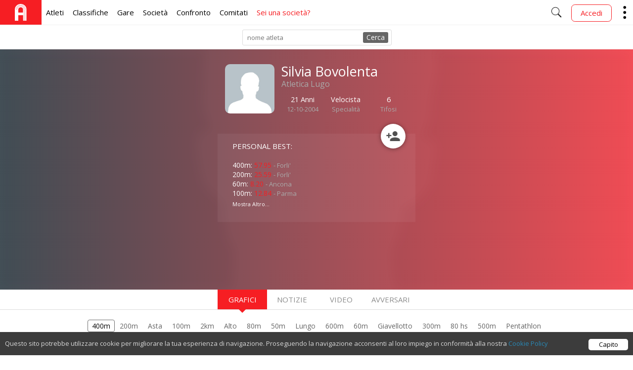

--- FILE ---
content_type: text/html; charset=UTF-8
request_url: https://atletica.me/atleta/Silvia-Bovolenta/511600
body_size: 9328
content:
<!DOCTYPE html>
<html lang="it">
<head>
	<!-- Google tag (gtag.js) - Google Analytics -->
	<script async src="https://www.googletagmanager.com/gtag/js?id=G-HGTPR7P449"></script>
	<script>
	window.dataLayer = window.dataLayer || [];
	function gtag(){dataLayer.push(arguments);}
	gtag('js', new Date());

	gtag('config', 'G-HGTPR7P449');
	</script>

	<meta charset="UTF-8">
	<meta http-equiv="X-UA-Compatible" content="IE=edge">

	<title>Silvia Bovolenta - Profilo Atleta - Atletica.me</title>
	<meta name="description" content="Vedi tutti i risultati, grafici, video e statistiche di Silvia Bovolenta (12-10-2004). Velocista della società: Atletica Lugo">

	<!-- app store link -->
	<meta name="apple-itunes-app" content="app-id=1124957748">

	<!-- facebook social tag -->
	<meta property="og:title" content="Silvia Bovolenta - Profilo Atleta - Atletica.me">
	<meta property="og:description" content="Vedi tutti i risultati, grafici, video e statistiche di Silvia Bovolenta (12-10-2004). Velocista della società: Atletica Lugo">
	<meta property="og:image" content="https://atletica.me/img/noimage.jpg">
	<!-- <meta property="og:type" content="article"> -->
	<meta property="og:site_name" content="Atletica.me, atletica">
	<meta property="fb:app_id" content="205291129655421">

	<meta name="theme-color" content="#F85133">
	<meta name="msapplication-navbutton-color" content="#F85133">
	<meta name="apple-mobile-web-app-status-bar-style" content="#F85133">

	    <meta property="og:image:width" content="300"/>
    <meta property="og:image:height" content="300"/>

	<!-- adatto la dimensione alla ampiezza dello schermo -->
	<meta name="viewport" content="width=device-width, minimum-scale=1, maximum-scale=1, user-scalable=no">

	<!-- LINK -->
	<link rel="icon" type="image/ico" href="/ico/favicon/favicon.png">
	<link rel="stylesheet" type="text/css" href="https://fonts.googleapis.com/icon?family=Material+Icons" rel="stylesheet">
	<link rel="stylesheet" type="text/css" href="https://fonts.googleapis.com/css?family=Open+Sans:400,300">
	<link rel="stylesheet" type="text/css" href="/css/fondamenta.css?v=12">
		<link rel="stylesheet" type="text/css" href="/css/atleta.css?v=2021060212"/>

	<link rel="stylesheet" type="text/css" href="/css/libs/btn/component.css?2021060212" />
	<link rel="stylesheet" type="text/css" href="/css/libs/btn/content.css?2021060212" />

	<!-- SCRIPT -->
	<script>
		API_URL = "https://database.atletica.me/api/v1"
	</script>
	<script data-ad-client="ca-pub-2190756555537969" async src="https://pagead2.googlesyndication.com/pagead/js/adsbygoogle.js"></script>
	<script type="text/javascript" src="https://code.jquery.com/jquery-1.11.3.min.js"></script>
	<script type="text/javascript" src="/script/fondamenta.js?v=20220117"></script>
	<script type="text/javascript" src="/script/block_cookies.js"></script>
	<script type="text/javascript" src="https://www.google.com/jsapi"></script>
	<script type="text/javascript" src="/script/libs/css_browser_selector.js"></script>
		<script type="text/javascript" src="/script/libs/btn/modernizr.custom.js"></script>
	<script type="text/javascript" src="/script/search.js?v=4"></script>

	<script type="text/html" class="ce-elm" src="https://www.youtube.com/iframe_api"></script>
    <script type="text/javascript" src="/script/atleta.js?v=2021060212"></script>

            <script type="text/javascript" src="/script/graph.js"></script>
    	<script type="text/javascript">
    	    google.load('visualization', '1.1', {packages: ['corechart', 'controls'], 'language': 'it', 'callback': get_p}); //intoccabile

            var id_face = null;

    	    var cache_id=511600;
    	    var gare_list=[{"gara":"400m","0":"400m","garaNome":"400 Metri","1":"400 Metri"},{"gara":"200m","0":"200m","garaNome":"200 Metri","1":"200 Metri"},{"gara":"Asta","0":"Asta","garaNome":"Salto con l'Asta","1":"Salto con l'Asta"},{"gara":"100m","0":"100m","garaNome":"100 Metri","1":"100 Metri"},{"gara":"2km","0":"2km","garaNome":"2 Kilometri","1":"2 Kilometri"},{"gara":"Alto","0":"Alto","garaNome":"Salto in Alto","1":"Salto in Alto"},{"gara":"80m","0":"80m","garaNome":"80 Metri","1":"80 Metri"},{"gara":"50m","0":"50m","garaNome":"50 Metri","1":"50 Metri"},{"gara":"Lungo","0":"Lungo","garaNome":"Salto in Lungo","1":"Salto in Lungo"},{"gara":"600m","0":"600m","garaNome":"600 Metri","1":"600 Metri"},{"gara":"60m","0":"60m","garaNome":"60 Metri","1":"60 Metri"},{"gara":"Giavellotto","0":"Giavellotto","garaNome":"Lancio del Giavellotto","1":"Lancio del Giavellotto"},{"gara":"300m","0":"300m","garaNome":"300 Metri","1":"300 Metri"},{"gara":"80 hs","0":"80 hs","garaNome":"80 Metri Ostacoli","1":"80 Metri Ostacoli"},{"gara":"500m","0":"500m","garaNome":"500 Metri","1":"500 Metri"},{"gara":"Pentathlon","0":"Pentathlon","garaNome":"Pentathlon","1":"Pentathlon"}];
    	    var gara="400m";
    	    var anno=0;  //anno minimo
    	</script>
    
</head>
<body>
	<!-- TODO: valutare se spostare in altra posizione -->
	<script type="text/javascript" src="https://connect.facebook.net/it_IT/sdk.js"></script> <!--sdk #xfbml=1&version=v2.3 -->
	<script type="text/javascript" src="/script/login.js?v=4"></script>

		  <!-- HEADER MENU NAVIGATION -->

  <!-- MENU MOBILE -->
  <div class="navigator" id="nav">
    <div id="menu" class="menu q50 fL">
      <!--<p class="miniTips">menu</p>-->
      <input class="toggle" id="sidebar" name="sidebar" type="checkbox" />
      <div class="hamburger">
        <i>
          Show Menu
        </i>
      </div>
    </div>
    <div class="q40 fL smallFaceProfile">
          </div>
    <div class="scrittaTitolo">
      <a title="homepage" href="/">
        ATLETICA<span class="orange">.ME</span>
      </a>
    </div>
    <div id="portante" class="portante">
      <!-- il menu ruota sul portante e scende -->
      <div id="real" class="real">
        <!-- i blocchi sono le varie scelte del menu (titolo e descrizione) -->
        <ul>
          <li class="blocco">
            <a href="/atleta" class="">
              Atleti <!-- titolo -->
              <span>
                Ricerca Atleti <!-- descrizione -->
              </span>
            </a>
          </li>
          <li class="blocco">
            <a href="/classifica/2022/60m" class="">
              Classifiche
              <span>
                Minimi, Record, SB
              </span>
            </a>
          </li>
          <li class="blocco">
            <a href="/manifestazioni" class="">
              Gare
              <span>
                Info, Iscritti, Risultati
              </span>
            </a>
          </li>
          <li class="blocco">
            <a href="/societa" class="">
              Società
              <span>
                Ricerca Società
              </span>
            </a>
          </li>
          <li class="blocco">
            <a href="/confronto" class="">
              Confronto
              <span>
                Atleti
              </span>
            </a>
          </li>
          <li class="blocco">
            <a href="/ricerca" class="">
              Cerca
              <span>
                Società, Atleti, Gare
              </span>
            </a>
          </li>
          <li class="blocco">
            <a href="/comitato" class="">
              Comitati
              <span>
                Classifiche
              </span>
            </a>
          </li>
          <li class="blocco">
						<a target="_blank" href="https://4clubs.atletica.me" class="">
              Sei una società?
              <span>
                Miglior sito per società
              </span>
            </a>
          </li>
        </ul>
      </div>
    </div>

    <!-- MENU OPZIONI MOBILE -->
    <div onclick="showOption()" class="rightQ">
      <img alt="..." src="/ico/Arrows/down/down-32.png">
      <ul id="ulOption">
        <li onclick="openErrBox()">
          <img alt="" src="/ico/bug/bug-32.png">
          <span>
            Riporta Errore
          </span>
        </li>
        <li>
          <a href="/consigli">
            <img alt="" src="/ico/quote/quote-32.png">
            <span>
              Consiglio
            </span>
          </a>
        </li>
                  <li class="fb-login" onclick="fb_login()">
            <img alt="" src="/ico/enter/enter-32.png">
            <span>Accedi</span>
          </li>
              </ul>
    </div>
    <!-- FINE MENU OPZIONI MOBILE -->

    <div class="rightQ noPaddLR" onclick="showRicerca()">
      <img alt="" src="/ico/search/search-50.png" />
    </div>
  </div>
  <!-- FINE MENU MOBILE -->

  <!-- MENU DESKTOP -->
  <div class="navigator" id="naviga">
    <!-- SETTORE SINISTRO -->
    <div class="allLeft contentList">
      <ul>
        <li class="boxBig image Bred">
          <a title="home" href="/">
            <img alt="" src="/ico/logo/white_logo.svg" />
          </a>
        </li>
        <li>
          <a href="/atleta" class="">
            Atleti
          </a>
        </li>
        <li>
          <a href="/classifica/2022/60m" class="">
            Classifiche
          </a>
        </li>
        <li>
          <a href="/manifestazioni" class="">
            Gare
          </a>
        </li>
        <li>
          <a href="/societa" class="">
            Società
          </a>
        </li>
        <li>
          <a href="/confronto" class="">
            Confronto
          </a>
        </li>
        <li>
          <a href="/comitato" class="">
            Comitati
          </a>
        </li>
        <li>
          <a target="_blank" href="https://4clubs.atletica.me" class="red">
            Sei una società?
          </a>
        </li>
      </ul>
    </div>
    <!-- FINE SETTORE SINISTRO -->

    <!-- SETTORE DESTRO -->
    <div class="allRight contentList">
      <ul id="addFace">
        <li id="lente" onclick="showRicerca()">
          <img alt="" src="/ico/search/search-50.png" />
        </li>

                  <li class="smallFaceProfile"></li>
          <li class="fb-removable">
            <a href="/login">
              <div class="btn btn-header btn-radius Cred">
                Accedi
              </div>
            </a>
          </li>
        
        <li id="showMore" class="image ancora">
          <img alt="" src="/ico/sidemenu/sidemenu.png" />
          <!-- INIZIO MENU OPZIONI -->
          <ul id="moreMenu">
                        <li onclick="openErrBox()">
              <p>
                Riporta Errore
              </p>
            </li>
            <li>
              <a href="/consigli">
                Dai un consiglio
              </a>
            </li>
                          <li class="fb-login">
                <a href="/login">
                  Accedi
                </a>
              </li>
                      </ul>
          <!-- FINE MENU OPZIONI -->
        </li>
      </ul>
    </div>
    <!-- FINE SETTORE DESTRO -->
  </div>
  <!-- FINE MENU DESKTOP -->


  <!-- RICERCA MENU IN POPUP -->
  <!-- TODO: valutare se inserire in un unico <div> -->
  <div id="ricercaInput" class="inTesta">
    <div class="limitatore">
      <form autocomplete="off" action="javascript:ultrakeyupRicerca()">
        <label for="searchInput">
          Cerca tra atleti, società, manifestazioni, foto e tanto altro
        </label>
        <input onkeyup="keyupRicerca(event);" type="text" id="searchInput" required="required" autofocus>
      </form>
    </div>
  </div>
  <div class="inCorpo">
    <div id="resultBox" class="limitatore contieniResult">
    </div>
  </div>
  <!-- FINE RICERCA MENU IN POPUP -->

	<div id="site" class="site">
		
					

	<!-- POPUP RICERCA ATLETI -->
	<div id="velina" class="velina" style="display: none">
		<div id="darknight" class="darknight" onclick="closeDarkNight()"></div>
		<div class="popupBox" id="popupBox">
		</div>
	</div>

	<!-- controllare che ci sia un  atleta -->
    
        <!-- barra ricerca atleti -->
        <div class="navigator npa noCell">
            <div id="inputBox" class="inputBox">
                <form name="modulo" action="javascript:miosearchPrio()">
                    <input id="inputRic" autocomplete="off" placeholder="nome atleta" type="text" onkeyup="keyup()" />
                </form>
                <div onclick="miosearchPrio()" id="cerca" class="coolstuff">
                    Cerca
                </div>
                <div id="loadBox">
                    <div id="loadTable" class="load">
                        <div class="spinner">
                            <div class="mask">
                                <div class="maskedCircle"></div>
                            </div>
                        </div>
                    </div>
                </div>
            </div>
        </div>

    	<div class="background-profile">
			<img class="background-image-profile" src="https://atletica.me/img/noimage.jpg" />
    		<div itemscope itemtype="http://data-vocabulary.org/Person" id="container-profile" class="container-profile">
    			<!-- se non è tesserato -->
    			    		
        		<div class="control">
                	<div id="info_base" class="header">
                		<img  itemprop="photo" class="prof open-image" data-face="" alt="" src="https://atletica.me/img/noimage.jpg" />

                        <div class="text">
            	        	<div class="text-velina"> <!-- effetto sfumato -->
            	            	<h1 itemprop="name">
            	            		Silvia Bovolenta
            	            	</h1>

                                <!-- settore societa -->
                                <div id="societa" class="">
                                    <a itemprop="affiliation" href="/societa/7">
                                        Atletica Lugo
                                    </a>
                                </div>

                                <div class="other-info">
                                    
                                                        	            	<div id="eta" class="info-box">
																							<div class="value">21 Anni</div>
												<span class="gray">12-10-2004</span>
											                    	            	</div>
                                                    	            	<!-- se c'è la specialita -->
                	            	<!-- se sono io mostro anche la penna per modificare -->
                                    										<div class="info-box" itemprop="role">
											<div class="value">Velocista</div>
											<span class="gray">Specialità</span>
										</div>
                                    									<div class="info-box">
										<div id="contaSegui" class="value">6</div>
										<span class="gray">Tifosi</span>
									</div>
                                </div>
            	            </div>
                        </div>

                        <!-- float-button - segui atleta -->
                                                    <div id="segui_div" onclick="segui()" class="myButton float-button Bsegui"></div>
                                	        </div>

        	        <!-- personal best -->
        	        <div class="pb">

        	        	<!-- se ci sono i risultati -->
        	        	<p class="pb-title">
        	        		Personal Best:
        	        	</p>

        	        	<ul id="pb_ul"><li >400m: <span class="orange">57.95</span> <span class="gray">- Forli'</span></li><li >200m: <span class="orange">25.59</span> <span class="gray">- Forli'</span></li><li >60m: <span class="orange">8.20</span> <span class="gray">- Ancona</span></li><li >100m: <span class="orange">12.84</span> <span class="gray">- Parma</span></li><li class="s-more">50m: <span class="orange">7.08</span> <span class="gray">- Parma</span></li><li class="s-more">Asta: <span class="orange">2.80</span> <span class="gray">- Castelfranco Emilia</span></li><li class="s-more">Lungo: <span class="orange">4.05</span> <span class="gray">- Forlì</span></li><li class="s-more">300m: <span class="orange">48.61</span> <span class="gray">- Piacenza</span></li><li class="s-more">Alto: <span class="orange">1.30</span> <span class="gray">- Ravenna</span></li><li class="s-more">600m: <span class="orange">2:08.6</span> <span class="gray">- Forlì</span></li><li id="a-more"><a href="#info_base">Mostra Altro...</a></li></ul>

        	        </div>

																<div class="paddTB1">
																													<div class="ads">
  <script async src="https://pagead2.googlesyndication.com/pagead/js/adsbygoogle.js"></script>
  
<!-- ads-small -->
<ins class="adsbygoogle"
style="display:inline-block;width:320px;height:100px"
data-ad-client="ca-pub-2190756555537969"
data-ad-slot="4083207945"></ins>

  <script>
  (adsbygoogle = window.adsbygoogle || []).push({});
  </script>
</div>													</div>
					        	    </div>
            </div>
        </div>
        <!-- FINE BLOCCO PROFILO ATLETA -->
        <!-- include template con la struttura per le gare -->

                    <div class="sceltaBox">
            	<ul>
            		<li id="graficiLi" class="acceso">
            			Grafici  
            			<div class="punta"></div>
            		</li>
            		<li id="notizieLi">
            			Notizie 
            			<div class="punta"></div>
            		</li>
            		<li id="fotoLi">
            			Video 
            			<div class="punta"></div>
            		</li>
            		<li id="avversariLi">
            			Avversari 
            			<div class="punta"></div>
            		</li>
            	</ul>
            </div>
            <!-- arrivano i guardiani -->
            <div class="">
            	<div id="avversariGuardian" class="limitatore">
            	</div>

            	<div id="fotoGuardian">
            	</div>

            	<div id="notizieGuardian">
            	</div>
            </div>

            <!-- Il guardiano dei grafici!! -->
            <div id="graficiGuardian">
            	<!-- statistiche -->
            	<div id="stats-box" class="stats-box">
            		<div id="title" class="title">
            			Caricamento gare ...
            		</div>
            		<div id="specificaBox">

            		</div>

            		<!-- DISEGNO IL GRAFICO -->
            		<div id="ultra_chart" class="ultra_chart">
            			<div id="items-list">
            				<!--<div class="testa">Anno:</div>-->
            				<select id="listaAnno" class="restyleSelect" onchange="changeAnnoOption(this)"></select>
            			</div>
            			<div class="infortuniBox">
            				<div class="">
            					<div id="numInfortuni"></div>
            					<div id="eliminaConsole"></div>
            				</div>
            			</div>
            			<div id="alert-svg"></div>
            			<div id="chart_div" class="chart_div" style="height: 300px; width:100%;">
            				<div class="loading">
            					<div class="loading-medium">
            						<div class="loading-small"></div>
            					</div>
            				</div> 
            			</div>

            			<!-- php -->

            			<div id="MiniStatsBox" class="containerMiniStats">
            				<!-- mini statistiche -->
            			</div>
            			<div id="ultraBtn">
                            Analisi
                        </div>
            		</div>
            	</div>

            	<!-- SEZIONE NASCOSTA -->
            	<div id="coverAllNascosto" class="coverAll">
            		<div class="limita">
            			<div id="contieni">
            			</div>
            			<div id="annoBox">
            				<p class="titolo">
                                Anno / MEDIA         
                            </p>
            				<ul id="ulAnno">

            				</ul>
            			</div>
            			<div id="localitaBox">
            				<div id="listaSpecialita">
            					<!--localita qui-->
            				</div>
            			</div>
            		</div>
            	</div>
            	<!-- FINE SEZIONE NASCOSTA -->

				<p class="note">
					Nei grafici e statistiche sono esclusi i tempi ventosi (vento>2.0m/s)
				</p>

            	<div class="stats-box">
					<div class="flex space-around scroll-x paddTB1">
    <div>
                <div class="">
        <a href="https://top4running.it/p/adidas-adizero-prime-sp-3-strung-ih5800?a_box=sportwave" target="_blank" class="mybn">
        <!--<div class="container" style="background-color: #ffc671ff;">
            <span class="bn-title">
                🎃 Black Friday Promo 🦇
            </span>
        </div>-->
        <div class="container flex flex-middle">
            <div class="flex-1">
                <div class="bn-title">
                     adidas ADIZERO PRIME SP 3 STRUNG
                </div>
                <div class="flex flex-middle">
                    <div class="product">
                        <img src='https://i1.t4s.cz//products/ih5800/adidas-adizero-prime-sp-3-strung-858516-ih5800.png' />
                    </div>
                    <div class="bn-text">
                                                    <span class="sale">
                                200.00€
                            </span>
                                                <div class="price">
                            <span class="Cred">
                                119.90€ 
                            </span>
                                                            <span class="badge paddLR10" style="background-color: rgba(0,0,0,.05)">
                                    -40%
                                </span>
                                                    </div>
                        <div class="Cgrey bn-title">
                            Top4Running
                        </div>
                    </div>
                </div>
            </div>
            <div class="">
                <img class="small-arrow" src="/ico/zigzag/zig.png" height="20" />
            </div>
        </div>
        <div class="flex sponsored">
            <div class="flex-1">
                Codice <span class="Bred"><b><u>ATLETICAME</u></b></span> per un ulteriore sconto: <b><u>-5%</u></b>
            </div>
        </div>
    </a>
    </div>    </div>
    <div>
                <div class="">
        <a href="https://top4running.it/p/adidas-adizero-prime-sp-3-strung-ig4330?a_box=sportwave" target="_blank" class="mybn">
        <!--<div class="container" style="background-color: #ffc671ff;">
            <span class="bn-title">
                🎃 Black Friday Promo 🦇
            </span>
        </div>-->
        <div class="container flex flex-middle">
            <div class="flex-1">
                <div class="bn-title">
                     adidas ADIZERO PRIME SP 3 STRUNG
                </div>
                <div class="flex flex-middle">
                    <div class="product">
                        <img src='https://i1.t4s.cz//products/ig4330/adidas-adizero-prime-sp-3-strung-765422-ig4330.png' />
                    </div>
                    <div class="bn-text">
                                                    <span class="sale">
                                200.00€
                            </span>
                                                <div class="price">
                            <span class="Cred">
                                127.40€ 
                            </span>
                                                            <span class="badge paddLR10" style="background-color: rgba(0,0,0,.05)">
                                    -36%
                                </span>
                                                    </div>
                        <div class="Cgrey bn-title">
                            Top4Running
                        </div>
                    </div>
                </div>
            </div>
            <div class="">
                <img class="small-arrow" src="/ico/zigzag/zig.png" height="20" />
            </div>
        </div>
        <div class="flex sponsored">
            <div class="flex-1">
                Codice <span class="Bred"><b><u>ATLETICAME</u></b></span> per un ulteriore sconto: <b><u>-5%</u></b>
            </div>
        </div>
    </a>
    </div>    </div>
    <div>
                <div class="">
        <a href="https://top4running.it/p/nike-zoom-rival-sprint-fz9663-600?a_box=sportwave" target="_blank" class="mybn">
        <!--<div class="container" style="background-color: #ffc671ff;">
            <span class="bn-title">
                🎃 Black Friday Promo 🦇
            </span>
        </div>-->
        <div class="container flex flex-middle">
            <div class="flex-1">
                <div class="bn-title">
                     Nike Rival Sprint
                </div>
                <div class="flex flex-middle">
                    <div class="product">
                        <img src='https://i1.t4s.cz//products/fz9663-600/nike-rival-sprint-832120-fz9663-602.png' />
                    </div>
                    <div class="bn-text">
                                                    <span class="sale">
                                84.99€
                            </span>
                                                <div class="price">
                            <span class="Cred">
                                59.50€ 
                            </span>
                                                            <span class="badge paddLR10" style="background-color: rgba(0,0,0,.05)">
                                    -30%
                                </span>
                                                    </div>
                        <div class="Cgrey bn-title">
                            Top4Running
                        </div>
                    </div>
                </div>
            </div>
            <div class="">
                <img class="small-arrow" src="/ico/zigzag/zig.png" height="20" />
            </div>
        </div>
        <div class="flex sponsored">
            <div class="flex-1">
                Codice <span class="Bred"><b><u>ATLETICAME</u></b></span> per un ulteriore sconto: <b><u>-5%</u></b>
            </div>
        </div>
    </a>
    </div>    </div>
</div>
            		<!-- Table markup-->
            		<div class="table_div">
            			<div class="ordinamento">
            				Ordina per: 
                            <a id="filtra1">Data </a>/
            				<a id="filtra2">Risultato > </a>/
            				<a id="filtra3">Risultato < </a>/
            				<a id="filtra4">Luogo </a>/
            				<a id="filtra5"> </a>
            			</div>
            			<table id="table">
            				<!-- Table header -->
            				<thead>
            					<tr>
            						<th onclick="tabella(1)" scope="col">
            							Data
            						</th>
            						<th scope="col" title="categoria">
            							cat
            						</th>
            						<th onclick="tabella(0)" scope="col">
            							Risultato
            						</th>
            						<th scope="col">
            							Vento
            						</th>
            						<th scope="col" title="punti">
            							pt
            						</th>
            						<th scope="col">
            							Luogo
            						</th>
            						<th scope="col">
            							Vedi
            						</th>
            					</tr>
            				</thead>
            				<!-- Table footer -->
            				<tfoot>

            				</tfoot>
            				<!-- Table body -->
            				<tbody id="tempi">
            				</tbody>
            			</table>
            		</div>
            	</div>

            	<!-- Pulsante DUBBI -->
            	<section>
            		<p></p>
            		<div class="morph-button morph-button-overlay morph-button-fixed">
            			<button type="button">
            				Dubbi?
            			</button>
            			<div class="morph-content">
            				<div>
            					<div class="content-style-overlay">
            						<span class="icon icon-close">
            							Chiudi
            						</span>
            						<h2>Alcuni chiarimenti</h2>
            						<p>Vengono mostrate le gare a partire dall'anno 2005 in poi.</p>
            						<p>Le specialità sono calcolate automaticamente dal sistema. E' tuttavia possibile modificarle registrandosi al sito e visitando le proprie impostazioni</p>
            						<p>Alcuni atleti non sono completamente aggiornati? Questo è un problema che ci sta davvero molto a cuore.</p>
            						<p>Solitamente i risultati compaiono poche ore dopo aver sostenuto la manifestazione o entro qualche giorno nel caso in cui i risultati non vengano pubblicati online. Lavoriamo costantemente per accorciare questi tempi.</p>
            						<p>Per qualsiasi dubbio o chiarimento non esitare a inviare una mail a <strong>info@atletica.me</strong>, saremo felici di aiutarti!</p>
            					</div>
            				</div>
            			</div>
            		</div><!-- morph-button -->
            	</section>
            </div>
        

    <!-- se non c'è l'atleta -->
    
			</div>
		<div class="final">
		<div class="limitatore">
			<div class="settore">
				<p>Atletica.me</p>
				<ul>
					<li>
						<a href="/">
							HomePage
						</a>
					</li>
					<li>
						<a href="/privacy-policy">
							Privacy Policy
						</a>
					</li>
					<li>
						<a href="/cookies-policy">
							Cookies Policy
						</a>
					</li>
				</ul>
			</div>
			<div class="settore right">
				<p>
					Social
				</p>
				<ul class="social">
					<li>
						<a target="_blank" title="Facebook" href="https://www.facebook.com/atleticame">
							<img alt="fb" src="/ico/social/facebook.png">
						</a>
					</li>
					<li>
						<a target="_blank" title="Twitter" href="https://www.twitter.com/atleticame">
							<img alt="yt" src="/ico/social/twitter.png">
						</a>
					</li>
					<li>
						<a target="_blank" title="Instagram" href="https://www.instagram.com/atleticame">
							<img alt="tw" src="/ico/social/instagram.png">
						</a>
					</li>
				</ul>
				<p class="f11">info@atletica.me</p>
			</div>
			<div class="fb_like ca-div">
				<div class="fb-page" data-href="https://www.facebook.com/atleticame" data-hide-cover="false" data-show-facepile="false" data-show-posts="false">
				</div>
			</div>
			<div class="the_real_end">
				❤ Made with Love in Trentino
			</div>
		</div>
	</div>

	<!-- contenitore errori -->
	<!-- SPOSTATO DA HEADER A FOOTER -->
		<div id="errorBox" class="error">
		<div class="Xclose" onclick="closeErrBox()">
			<img title="chiudi" alt="x" src="/ico/cancel/cancel-50.png">
		</div>
		<div id="sender" onclick="sendError()" class="btn">
			<img alt="invia" title="segnala" src="/ico/sent/sent-50.png">
		</div>

		<textarea id="errorInput" autofocus></textarea>

		<footer>
			Scrivi cosa non ha funzionato. Controlleremo al più presto la tua segnalazione. Se vuoi ricevere una risposta inserisci la tua e-mail
		</footer>
	</div>

	<script>
	  var moreMenu_is_open=false;
	  $(document).ready(function(){
	    $("#showMore").click(function(){
	      if(!moreMenu_is_open){
	        $("#moreMenu").fadeIn("fast");
	      }
	      else{
	        $("#moreMenu").fadeOut("fast");
	      }
	      moreMenu_is_open=!moreMenu_is_open;
	    });
	  });
	</script>

	
    <script src="/script/libs/btn/classie.js"></script>
    <script src="/script/libs/btn/uiMorphingButton_fixed.js"></script>
    <script>
    (function() { 
      var docElem = window.document.documentElement, didScroll, scrollPosition;

      // trick to prevent scrolling when opening/closing button
      function noScrollFn() {
        window.scrollTo( scrollPosition ? scrollPosition.x : 0, scrollPosition ? scrollPosition.y : 0 );
      }

      function noScroll() {
        window.removeEventListener( "scroll", scrollHandler );
        window.addEventListener( "scroll", noScrollFn );
      }

      function scrollFn() {
        window.addEventListener( "scroll", scrollHandler );
      }

      function canScroll() {
        window.removeEventListener( "scroll", noScrollFn );
        scrollFn();
      }

      function scrollHandler() {
        if( !didScroll ) {
          didScroll = true;
          setTimeout( function() { scrollPage(); }, 60 );
        }
      };

      function scrollPage() {
        scrollPosition = { x : window.pageXOffset || docElem.scrollLeft, y : window.pageYOffset || docElem.scrollTop };
        didScroll = false;
      };

      scrollFn();

	  [].slice.call( document.querySelectorAll( '.morph-button' ) ).forEach( function( bttn ) {
		  console.log($(bttn))
			new UIMorphingButton( bttn, {
				closeEl : '.icon-close',
				onBeforeOpen : function() {
					noScroll();
				},
				onAfterOpen : function() {
					canScroll();
					classie.addClass( document.body, 'noscroll' );
					classie.addClass( bttn, 'scroll' );
				},
				onBeforeClose : function() {
					classie.removeClass( document.body, 'noscroll' );
					classie.removeClass( bttn, 'scroll' );
					noScroll();
				},
				onAfterClose : function() {
					canScroll();
				}
			} );
		} );
    })();
    </script>

</body>
</html>

--- FILE ---
content_type: text/html; charset=UTF-8
request_url: https://atletica.me/query/get_risultati_atleta.php
body_size: 5201
content:
[{"garaNome":"2 Kilometri","0":"2 Kilometri","gara":"2km","1":"2km","specifica":null,"2":null,"specifica_id":null,"3":null,"data":"2018-01-28","4":"2018-01-28","prestazione":"8:43","5":"8:43","valore":"523","6":"523","categoria":"CF","7":"CF","vento":null,"8":null,"localita":"Cesena","9":"Cesena","punteggio":null,"10":null,"anno":"2018","11":"2018","comeCresce":"0","12":"0","orario_gara_id":"132636","13":"132636","prove_multiple":"0","14":"0"},{"garaNome":"2 Kilometri","0":"2 Kilometri","gara":"2km","1":"2km","specifica":null,"2":null,"specifica_id":null,"3":null,"data":"2018-02-11","4":"2018-02-11","prestazione":"8:15","5":"8:15","valore":"495","6":"495","categoria":"CF","7":"CF","vento":null,"8":null,"localita":"Castellarano","9":"Castellarano","punteggio":null,"10":null,"anno":"2018","11":"2018","comeCresce":"0","12":"0","orario_gara_id":"134295","13":"134295","prove_multiple":"0","14":"0"},{"garaNome":"Salto in Alto","0":"Salto in Alto","gara":"Alto","1":"Alto","specifica":null,"2":null,"specifica_id":null,"3":null,"data":"2018-02-18","4":"2018-02-18","prestazione":"1.20","5":"1.20","valore":"1.2","6":"1.2","categoria":"CF","7":"CF","vento":null,"8":null,"localita":"Modena","9":"Modena","punteggio":"380","10":"380","anno":"2018","11":"2018","comeCresce":"1","12":"1","orario_gara_id":"135323","13":"135323","prove_multiple":"0","14":"0"},{"garaNome":"Salto con l'Asta","0":"Salto con l'Asta","gara":"Asta","1":"Asta","specifica":null,"2":null,"specifica_id":null,"3":null,"data":"2018-02-18","4":"2018-02-18","prestazione":"1.80","5":"1.80","valore":"1.8","6":"1.8","categoria":"CF","7":"CF","vento":null,"8":null,"localita":"Modena","9":"Modena","punteggio":"272","10":"272","anno":"2018","11":"2018","comeCresce":"1","12":"1","orario_gara_id":"135322","13":"135322","prove_multiple":"0","14":"0"},{"garaNome":"2 Kilometri","0":"2 Kilometri","gara":"2km","1":"2km","specifica":null,"2":null,"specifica_id":null,"3":null,"data":"2018-03-04","4":"2018-03-04","prestazione":"7:49","5":"7:49","valore":"469","6":"469","categoria":"CF","7":"CF","vento":null,"8":null,"localita":"Imola","9":"Imola","punteggio":null,"10":null,"anno":"2018","11":"2018","comeCresce":"0","12":"0","orario_gara_id":"136918","13":"136918","prove_multiple":"0","14":"0"},{"garaNome":"Salto con l'Asta","0":"Salto con l'Asta","gara":"Asta","1":"Asta","specifica":null,"2":null,"specifica_id":null,"3":null,"data":"2018-04-14","4":"2018-04-14","prestazione":"1.80","5":"1.80","valore":"1.8","6":"1.8","categoria":"CF","7":"CF","vento":null,"8":null,"localita":"Imola","9":"Imola","punteggio":"272","10":"272","anno":"2018","11":"2018","comeCresce":"1","12":"1","orario_gara_id":"140657","13":"140657","prove_multiple":"0","14":"0"},{"garaNome":"Salto in Alto","0":"Salto in Alto","gara":"Alto","1":"Alto","specifica":null,"2":null,"specifica_id":null,"3":null,"data":"2018-04-14","4":"2018-04-14","prestazione":"1.25","5":"1.25","valore":"1.25","6":"1.25","categoria":"CF","7":"CF","vento":null,"8":null,"localita":"Imola","9":"Imola","punteggio":"428","10":"428","anno":"2018","11":"2018","comeCresce":"1","12":"1","orario_gara_id":"140658","13":"140658","prove_multiple":"0","14":"0"},{"garaNome":"Salto in Alto","0":"Salto in Alto","gara":"Alto","1":"Alto","specifica":null,"2":null,"specifica_id":null,"3":null,"data":"2018-05-06","4":"2018-05-06","prestazione":"1.30","5":"1.30","valore":"1.3","6":"1.3","categoria":"CF","7":"CF","vento":null,"8":null,"localita":"Ravenna","9":"Ravenna","punteggio":"476","10":"476","anno":"2018","11":"2018","comeCresce":"1","12":"1","orario_gara_id":"146679","13":"146679","prove_multiple":"0","14":"0"},{"garaNome":"Pentathlon","0":"Pentathlon","gara":"Pentathlon","1":"Pentathlon","specifica":"U16","2":"U16","specifica_id":"198","3":"198","data":"2018-05-13","4":"2018-05-13","prestazione":"1973","5":"1973","valore":"1973","6":"1973","categoria":"CF","7":"CF","vento":null,"8":null,"localita":"Forl\u00ec","9":"Forl\u00ec","punteggio":null,"10":null,"anno":"2018","11":"2018","comeCresce":"1","12":"1","orario_gara_id":"149324","13":"149324","prove_multiple":"1","14":"1"},{"garaNome":"Lancio del Giavellotto","0":"Lancio del Giavellotto","gara":"Giavellotto","1":"Giavellotto","specifica":"0.400","2":"0.400","specifica_id":"92","3":"92","data":"2018-05-13","4":"2018-05-13","prestazione":"15.02","5":"15.02","valore":"15.02","6":"15.02","categoria":"CF","7":"CF","vento":null,"8":null,"localita":"Forl\u00ec","9":"Forl\u00ec","punteggio":null,"10":null,"anno":"2018","11":"2018","comeCresce":"1","12":"1","orario_gara_id":"149326","13":"149326","prove_multiple":"0","14":"0"},{"garaNome":"Salto in Lungo","0":"Salto in Lungo","gara":"Lungo","1":"Lungo","specifica":null,"2":null,"specifica_id":null,"3":null,"data":"2018-05-13","4":"2018-05-13","prestazione":"4.05","5":"4.05","valore":"4.05","6":"4.05","categoria":"CF","7":"CF","vento":null,"8":null,"localita":"Forl\u00ec","9":"Forl\u00ec","punteggio":"408","10":"408","anno":"2018","11":"2018","comeCresce":"1","12":"1","orario_gara_id":"149327","13":"149327","prove_multiple":"0","14":"0"},{"garaNome":"Salto in Alto","0":"Salto in Alto","gara":"Alto","1":"Alto","specifica":null,"2":null,"specifica_id":null,"3":null,"data":"2018-05-13","4":"2018-05-13","prestazione":"1.26","5":"1.26","valore":"1.26","6":"1.26","categoria":"CF","7":"CF","vento":null,"8":null,"localita":"Forl\u00ec","9":"Forl\u00ec","punteggio":"438","10":"438","anno":"2018","11":"2018","comeCresce":"1","12":"1","orario_gara_id":"149328","13":"149328","prove_multiple":"0","14":"0"},{"garaNome":"80 Metri Ostacoli","0":"80 Metri Ostacoli","gara":"80 hs","1":"80 hs","specifica":"0.76","2":"0.76","specifica_id":"87","3":"87","data":"2018-05-13","4":"2018-05-13","prestazione":"16.0","5":"16.0","valore":"16.24","6":"16.24","categoria":"CF","7":"CF","vento":null,"8":null,"localita":"Forl\u00ec","9":"Forl\u00ec","punteggio":null,"10":null,"anno":"2018","11":"2018","comeCresce":"0","12":"0","orario_gara_id":"149329","13":"149329","prove_multiple":"0","14":"0"},{"garaNome":"600 Metri","0":"600 Metri","gara":"600m","1":"600m","specifica":null,"2":null,"specifica_id":null,"3":null,"data":"2018-05-13","4":"2018-05-13","prestazione":"2:08.6","5":"2:08.6","valore":"128.84","6":"128.84","categoria":"CF","7":"CF","vento":null,"8":null,"localita":"Forl\u00ec","9":"Forl\u00ec","punteggio":null,"10":null,"anno":"2018","11":"2018","comeCresce":"0","12":"0","orario_gara_id":"149330","13":"149330","prove_multiple":"0","14":"0"},{"garaNome":"Salto con l'Asta","0":"Salto con l'Asta","gara":"Asta","1":"Asta","specifica":null,"2":null,"specifica_id":null,"3":null,"data":"2018-06-02","4":"2018-06-02","prestazione":"2.10","5":"2.10","valore":"2.1","6":"2.1","categoria":"CF","7":"CF","vento":null,"8":null,"localita":"Ravenna","9":"Ravenna","punteggio":"373","10":"373","anno":"2018","11":"2018","comeCresce":"1","12":"1","orario_gara_id":"155664","13":"155664","prove_multiple":"0","14":"0"},{"garaNome":"80 Metri","0":"80 Metri","gara":"80m","1":"80m","specifica":null,"2":null,"specifica_id":null,"3":null,"data":"2018-07-03","4":"2018-07-03","prestazione":"11.62","5":"11.62","valore":"11.62","6":"11.62","categoria":"CF","7":"CF","vento":"-0.3","8":"-0.3","localita":"Imola","9":"Imola","punteggio":null,"10":null,"anno":"2018","11":"2018","comeCresce":"0","12":"0","orario_gara_id":"163129","13":"163129","prove_multiple":"0","14":"0"},{"garaNome":"80 Metri","0":"80 Metri","gara":"80m","1":"80m","specifica":null,"2":null,"specifica_id":null,"3":null,"data":"2018-09-23","4":"2018-09-23","prestazione":"11.78","5":"11.78","valore":"11.78","6":"11.78","categoria":"CF","7":"CF","vento":"+0.2","8":"+0.2","localita":"Piacenza","9":"Piacenza","punteggio":null,"10":null,"anno":"2018","11":"2018","comeCresce":"0","12":"0","orario_gara_id":null,"13":null,"prove_multiple":"0","14":"0"},{"garaNome":"Salto con l'Asta","0":"Salto con l'Asta","gara":"Asta","1":"Asta","specifica":null,"2":null,"specifica_id":null,"3":null,"data":"2018-09-23","4":"2018-09-23","prestazione":"2.00","5":"2.00","valore":"2","6":"2","categoria":"CF","7":"CF","vento":null,"8":null,"localita":"Piacenza","9":"Piacenza","punteggio":"340","10":"340","anno":"2018","11":"2018","comeCresce":"1","12":"1","orario_gara_id":null,"13":null,"prove_multiple":"0","14":"0"},{"garaNome":"2 Kilometri","0":"2 Kilometri","gara":"2km","1":"2km","specifica":null,"2":null,"specifica_id":null,"3":null,"data":"2019-01-20","4":"2019-01-20","prestazione":"9:14","5":"9:14","valore":"554","6":"554","categoria":"CF","7":"CF","vento":null,"8":null,"localita":"Cesena","9":"Cesena","punteggio":null,"10":null,"anno":"2019","11":"2019","comeCresce":"0","12":"0","orario_gara_id":"177447","13":"177447","prove_multiple":"0","14":"0"},{"garaNome":"2 Kilometri","0":"2 Kilometri","gara":"2km","1":"2km","specifica":null,"2":null,"specifica_id":null,"3":null,"data":"2019-02-10","4":"2019-02-10","prestazione":"9:57","5":"9:57","valore":"597","6":"597","categoria":"CF","7":"CF","vento":null,"8":null,"localita":"Castellarano","9":"Castellarano","punteggio":null,"10":null,"anno":"2019","11":"2019","comeCresce":"0","12":"0","orario_gara_id":"179331","13":"179331","prove_multiple":"0","14":"0"},{"garaNome":"2 Kilometri","0":"2 Kilometri","gara":"2km","1":"2km","specifica":null,"2":null,"specifica_id":null,"3":null,"data":"2019-02-24","4":"2019-02-24","prestazione":"9:27","5":"9:27","valore":"567","6":"567","categoria":"CF","7":"CF","vento":null,"8":null,"localita":"Correggio","9":"Correggio","punteggio":null,"10":null,"anno":"2019","11":"2019","comeCresce":"0","12":"0","orario_gara_id":"180603","13":"180603","prove_multiple":"0","14":"0"},{"garaNome":"Salto con l'Asta","0":"Salto con l'Asta","gara":"Asta","1":"Asta","specifica":null,"2":null,"specifica_id":null,"3":null,"data":"2019-04-13","4":"2019-04-13","prestazione":"2.30","5":"2.30","valore":"2.3","6":"2.3","categoria":"CF","7":"CF","vento":null,"8":null,"localita":"Imola","9":"Imola","punteggio":"441","10":"441","anno":"2019","11":"2019","comeCresce":"1","12":"1","orario_gara_id":"184746","13":"184746","prove_multiple":"0","14":"0"},{"garaNome":"Salto in Alto","0":"Salto in Alto","gara":"Alto","1":"Alto","specifica":null,"2":null,"specifica_id":null,"3":null,"data":"2019-04-13","4":"2019-04-13","prestazione":"1.25","5":"1.25","valore":"1.25","6":"1.25","categoria":"CF","7":"CF","vento":null,"8":null,"localita":"Imola","9":"Imola","punteggio":"428","10":"428","anno":"2019","11":"2019","comeCresce":"1","12":"1","orario_gara_id":"184747","13":"184747","prove_multiple":"0","14":"0"},{"garaNome":"80 Metri","0":"80 Metri","gara":"80m","1":"80m","specifica":null,"2":null,"specifica_id":null,"3":null,"data":"2019-04-27","4":"2019-04-27","prestazione":"10.9","5":"10.9","valore":"11.14","6":"11.14","categoria":"CF","7":"CF","vento":null,"8":null,"localita":"Imola","9":"Imola","punteggio":null,"10":null,"anno":"2019","11":"2019","comeCresce":"0","12":"0","orario_gara_id":"187752","13":"187752","prove_multiple":"0","14":"0"},{"garaNome":"Salto in Alto","0":"Salto in Alto","gara":"Alto","1":"Alto","specifica":null,"2":null,"specifica_id":null,"3":null,"data":"2019-05-04","4":"2019-05-04","prestazione":"1.30","5":"1.30","valore":"1.3","6":"1.3","categoria":"CF","7":"CF","vento":null,"8":null,"localita":"Ravenna","9":"Ravenna","punteggio":"476","10":"476","anno":"2019","11":"2019","comeCresce":"1","12":"1","orario_gara_id":"191388","13":"191388","prove_multiple":"0","14":"0"},{"garaNome":"Salto con l'Asta","0":"Salto con l'Asta","gara":"Asta","1":"Asta","specifica":null,"2":null,"specifica_id":null,"3":null,"data":"2019-05-09","4":"2019-05-09","prestazione":"2.30","5":"2.30","valore":"2.3","6":"2.3","categoria":"CF","7":"CF","vento":null,"8":null,"localita":"Modena","9":"Modena","punteggio":"441","10":"441","anno":"2019","11":"2019","comeCresce":"1","12":"1","orario_gara_id":"192408","13":"192408","prove_multiple":"0","14":"0"},{"garaNome":"300 Metri","0":"300 Metri","gara":"300m","1":"300m","specifica":null,"2":null,"specifica_id":null,"3":null,"data":"2019-05-25","4":"2019-05-25","prestazione":"48.61","5":"48.61","valore":"48.61","6":"48.61","categoria":"CF","7":"CF","vento":null,"8":null,"localita":"Piacenza","9":"Piacenza","punteggio":null,"10":null,"anno":"2019","11":"2019","comeCresce":"0","12":"0","orario_gara_id":"199341","13":"199341","prove_multiple":"0","14":"0"},{"garaNome":"Salto con l'Asta","0":"Salto con l'Asta","gara":"Asta","1":"Asta","specifica":null,"2":null,"specifica_id":null,"3":null,"data":"2019-05-25","4":"2019-05-25","prestazione":"2.30","5":"2.30","valore":"2.3","6":"2.3","categoria":"CF","7":"CF","vento":null,"8":null,"localita":"Piacenza","9":"Piacenza","punteggio":"441","10":"441","anno":"2019","11":"2019","comeCresce":"1","12":"1","orario_gara_id":"199337","13":"199337","prove_multiple":"0","14":"0"},{"garaNome":"Salto con l'Asta","0":"Salto con l'Asta","gara":"Asta","1":"Asta","specifica":null,"2":null,"specifica_id":null,"3":null,"data":"2019-09-22","4":"2019-09-22","prestazione":"2.40","5":"2.40","valore":"2.4","6":"2.4","categoria":"CF","7":"CF","vento":null,"8":null,"localita":"Misano Adriatico","9":"Misano Adriatico","punteggio":"474","10":"474","anno":"2019","11":"2019","comeCresce":"1","12":"1","orario_gara_id":"216933","13":"216933","prove_multiple":"0","14":"0"},{"garaNome":"80 Metri","0":"80 Metri","gara":"80m","1":"80m","specifica":null,"2":null,"specifica_id":null,"3":null,"data":"2019-09-22","4":"2019-09-22","prestazione":"11.18","5":"11.18","valore":"11.18","6":"11.18","categoria":"CF","7":"CF","vento":"+0.2","8":"+0.2","localita":"Misano Adriatico","9":"Misano Adriatico","punteggio":null,"10":null,"anno":"2019","11":"2019","comeCresce":"0","12":"0","orario_gara_id":"216936","13":"216936","prove_multiple":"0","14":"0"},{"garaNome":"50 Metri","0":"50 Metri","gara":"50m","1":"50m","specifica":null,"2":null,"specifica_id":null,"3":null,"data":"2020-01-25","4":"2020-01-25","prestazione":"7.26","5":"7.26","valore":"7.26","6":"7.26","categoria":"AF","7":"AF","vento":null,"8":null,"localita":"Parma","9":"Parma","punteggio":null,"10":null,"anno":"2020","11":"2020","comeCresce":"0","12":"0","orario_gara_id":"223221","13":"223221","prove_multiple":"0","14":"0"},{"garaNome":"50 Metri","0":"50 Metri","gara":"50m","1":"50m","specifica":null,"2":null,"specifica_id":null,"3":null,"data":"2020-01-25","4":"2020-01-25","prestazione":"7.08","5":"7.08","valore":"7.08","6":"7.08","categoria":"AF","7":"AF","vento":null,"8":null,"localita":"Parma","9":"Parma","punteggio":null,"10":null,"anno":"2020","11":"2020","comeCresce":"0","12":"0","orario_gara_id":"223221","13":"223221","prove_multiple":"0","14":"0"},{"garaNome":"Salto con l'Asta","0":"Salto con l'Asta","gara":"Asta","1":"Asta","specifica":null,"2":null,"specifica_id":null,"3":null,"data":"2020-01-26","4":"2020-01-26","prestazione":"2.60","5":"2.60","valore":"2.6","6":"2.6","categoria":"AF","7":"AF","vento":null,"8":null,"localita":"Parma","9":"Parma","punteggio":"542","10":"542","anno":"2020","11":"2020","comeCresce":"1","12":"1","orario_gara_id":"223313","13":"223313","prove_multiple":"0","14":"0"},{"garaNome":"Salto con l'Asta","0":"Salto con l'Asta","gara":"Asta","1":"Asta","specifica":null,"2":null,"specifica_id":null,"3":null,"data":"2020-02-02","4":"2020-02-02","prestazione":"2.30","5":"2.30","valore":"2.3","6":"2.3","categoria":"AF","7":"AF","vento":null,"8":null,"localita":"Modena","9":"Modena","punteggio":"441","10":"441","anno":"2020","11":"2020","comeCresce":"1","12":"1","orario_gara_id":"224073","13":"224073","prove_multiple":"0","14":"0"},{"garaNome":"100 Metri","0":"100 Metri","gara":"100m","1":"100m","specifica":null,"2":null,"specifica_id":null,"3":null,"data":"2020-07-16","4":"2020-07-16","prestazione":"13.91","5":"13.91","valore":"13.91","6":"13.91","categoria":"AF","7":"AF","vento":"-0.1","8":"-0.1","localita":"Imola","9":"Imola","punteggio":"566","10":"566","anno":"2020","11":"2020","comeCresce":"0","12":"0","orario_gara_id":"228327","13":"228327","prove_multiple":"0","14":"0"},{"garaNome":"Salto con l'Asta","0":"Salto con l'Asta","gara":"Asta","1":"Asta","specifica":null,"2":null,"specifica_id":null,"3":null,"data":"2020-07-30","4":"2020-07-30","prestazione":"2.40","5":"2.40","valore":"2.4","6":"2.4","categoria":"AF","7":"AF","vento":null,"8":null,"localita":"Cesena","9":"Cesena","punteggio":"474","10":"474","anno":"2020","11":"2020","comeCresce":"1","12":"1","orario_gara_id":"229993","13":"229993","prove_multiple":"0","14":"0"},{"garaNome":"100 Metri","0":"100 Metri","gara":"100m","1":"100m","specifica":null,"2":null,"specifica_id":null,"3":null,"data":"2020-09-05","4":"2020-09-05","prestazione":"13.69","5":"13.69","valore":"13.69","6":"13.69","categoria":"AF","7":"AF","vento":"+0.2","8":"+0.2","localita":"Modena","9":"Modena","punteggio":"604","10":"604","anno":"2020","11":"2020","comeCresce":"0","12":"0","orario_gara_id":"233832","13":"233832","prove_multiple":"0","14":"0"},{"garaNome":"200 Metri","0":"200 Metri","gara":"200m","1":"200m","specifica":null,"2":null,"specifica_id":null,"3":null,"data":"2020-09-06","4":"2020-09-06","prestazione":"29.15","5":"29.15","valore":"29.15","6":"29.15","categoria":"AF","7":"AF","vento":"+0.2","8":"+0.2","localita":"Modena","9":"Modena","punteggio":"544","10":"544","anno":"2020","11":"2020","comeCresce":"0","12":"0","orario_gara_id":"234419","13":"234419","prove_multiple":"0","14":"0"},{"garaNome":"400 Metri","0":"400 Metri","gara":"400m","1":"400m","specifica":null,"2":null,"specifica_id":null,"3":null,"data":"2021-01-23","4":"2021-01-23","prestazione":"1:03.58","5":"1:03.58","valore":"63.58","6":"63.58","categoria":"AF","7":"AF","vento":null,"8":null,"localita":"Ancona","9":"Ancona","punteggio":"634","10":"634","anno":"2021","11":"2021","comeCresce":"0","12":"0","orario_gara_id":"248108","13":"248108","prove_multiple":"0","14":"0"},{"garaNome":"200 Metri","0":"200 Metri","gara":"200m","1":"200m","specifica":null,"2":null,"specifica_id":null,"3":null,"data":"2021-01-31","4":"2021-01-31","prestazione":"26.89","5":"26.89","valore":"26.89","6":"26.89","categoria":"AF","7":"AF","vento":null,"8":null,"localita":"Ancona","9":"Ancona","punteggio":"727","10":"727","anno":"2021","11":"2021","comeCresce":"0","12":"0","orario_gara_id":"297477","13":"297477","prove_multiple":"0","14":"0"},{"garaNome":"400 Metri","0":"400 Metri","gara":"400m","1":"400m","specifica":null,"2":null,"specifica_id":null,"3":null,"data":"2021-02-14","4":"2021-02-14","prestazione":"1:02.31","5":"1:02.31","valore":"62.31","6":"62.31","categoria":"AF","7":"AF","vento":null,"8":null,"localita":"Padova","9":"Padova","punteggio":"678","10":"678","anno":"2021","11":"2021","comeCresce":"0","12":"0","orario_gara_id":"299239","13":"299239","prove_multiple":"0","14":"0"},{"garaNome":"500 Metri","0":"500 Metri","gara":"500m","1":"500m","specifica":null,"2":null,"specifica_id":null,"3":null,"data":"2021-04-10","4":"2021-04-10","prestazione":"1:20.09","5":"1:20.09","valore":"80.09","6":"80.09","categoria":"AF","7":"AF","vento":null,"8":null,"localita":"Modena","9":"Modena","punteggio":null,"10":null,"anno":"2021","11":"2021","comeCresce":"0","12":"0","orario_gara_id":"301845","13":"301845","prove_multiple":"0","14":"0"},{"garaNome":"400 Metri","0":"400 Metri","gara":"400m","1":"400m","specifica":null,"2":null,"specifica_id":null,"3":null,"data":"2021-04-25","4":"2021-04-25","prestazione":"1:00.21","5":"1:00.21","valore":"60.21","6":"60.21","categoria":"AF","7":"AF","vento":null,"8":null,"localita":"Modena","9":"Modena","punteggio":"754","10":"754","anno":"2021","11":"2021","comeCresce":"0","12":"0","orario_gara_id":"304375","13":"304375","prove_multiple":"0","14":"0"},{"garaNome":"200 Metri","0":"200 Metri","gara":"200m","1":"200m","specifica":null,"2":null,"specifica_id":null,"3":null,"data":"2021-05-02","4":"2021-05-02","prestazione":"26.51","5":"26.51","valore":"26.51","6":"26.51","categoria":"AF","7":"AF","vento":"+1.9","8":"+1.9","localita":"Modena","9":"Modena","punteggio":"760","10":"760","anno":"2021","11":"2021","comeCresce":"0","12":"0","orario_gara_id":"306700","13":"306700","prove_multiple":"0","14":"0"},{"garaNome":"Salto con l'Asta","0":"Salto con l'Asta","gara":"Asta","1":"Asta","specifica":null,"2":null,"specifica_id":null,"3":null,"data":"2021-05-12","4":"2021-05-12","prestazione":"2.80","5":"2.80","valore":"2.8","6":"2.8","categoria":"AF","7":"AF","vento":null,"8":null,"localita":"Castelfranco Emilia","9":"Castelfranco Emilia","punteggio":"609","10":"609","anno":"2021","11":"2021","comeCresce":"1","12":"1","orario_gara_id":"308789","13":"308789","prove_multiple":"0","14":"0"},{"garaNome":"400 Metri","0":"400 Metri","gara":"400m","1":"400m","specifica":null,"2":null,"specifica_id":null,"3":null,"data":"2021-05-22","4":"2021-05-22","prestazione":"59.24","5":"59.24","valore":"59.24","6":"59.24","categoria":"AF","7":"AF","vento":null,"8":null,"localita":"Faenza","9":"Faenza","punteggio":"790","10":"790","anno":"2021","11":"2021","comeCresce":"0","12":"0","orario_gara_id":"311787","13":"311787","prove_multiple":"0","14":"0"},{"garaNome":"200 Metri","0":"200 Metri","gara":"200m","1":"200m","specifica":null,"2":null,"specifica_id":null,"3":null,"data":"2021-06-02","4":"2021-06-02","prestazione":"25.71","5":"25.71","valore":"25.71","6":"25.71","categoria":"AF","7":"AF","vento":"+0.9","8":"+0.9","localita":"Modena","9":"Modena","punteggio":"832","10":"832","anno":"2021","11":"2021","comeCresce":"0","12":"0","orario_gara_id":"315447","13":"315447","prove_multiple":"0","14":"0"},{"garaNome":"400 Metri","0":"400 Metri","gara":"400m","1":"400m","specifica":null,"2":null,"specifica_id":null,"3":null,"data":"2021-07-10","4":"2021-07-10","prestazione":"1:01.64","5":"1:01.64","valore":"61.64","6":"61.64","categoria":"AF","7":"AF","vento":null,"8":null,"localita":"Rieti","9":"Rieti","punteggio":"702","10":"702","anno":"2021","11":"2021","comeCresce":"0","12":"0","orario_gara_id":"324786","13":"324786","prove_multiple":"0","14":"0"},{"garaNome":"200 Metri","0":"200 Metri","gara":"200m","1":"200m","specifica":null,"2":null,"specifica_id":null,"3":null,"data":"2021-09-16","4":"2021-09-16","prestazione":"26.37","5":"26.37","valore":"26.37","6":"26.37","categoria":"AF","7":"AF","vento":"+0.3","8":"+0.3","localita":"Forli'","9":"Forli'","punteggio":"773","10":"773","anno":"2021","11":"2021","comeCresce":"0","12":"0","orario_gara_id":"333010","13":"333010","prove_multiple":"0","14":"0"},{"garaNome":"400 Metri","0":"400 Metri","gara":"400m","1":"400m","specifica":null,"2":null,"specifica_id":null,"3":null,"data":"2021-09-25","4":"2021-09-25","prestazione":"1:00.37","5":"1:00.37","valore":"60.37","6":"60.37","categoria":"AF","7":"AF","vento":null,"8":null,"localita":"Sulmona","9":"Sulmona","punteggio":"748","10":"748","anno":"2021","11":"2021","comeCresce":"0","12":"0","orario_gara_id":"335669","13":"335669","prove_multiple":"0","14":"0"},{"garaNome":"200 Metri","0":"200 Metri","gara":"200m","1":"200m","specifica":null,"2":null,"specifica_id":null,"3":null,"data":"2021-09-26","4":"2021-09-26","prestazione":"26.45","5":"26.45","valore":"26.45","6":"26.45","categoria":"AF","7":"AF","vento":"+0.8","8":"+0.8","localita":"Sulmona","9":"Sulmona","punteggio":"766","10":"766","anno":"2021","11":"2021","comeCresce":"0","12":"0","orario_gara_id":"335909","13":"335909","prove_multiple":"0","14":"0"},{"garaNome":"200 Metri","0":"200 Metri","gara":"200m","1":"200m","specifica":null,"2":null,"specifica_id":null,"3":null,"data":"2021-10-06","4":"2021-10-06","prestazione":"26.58","5":"26.58","valore":"26.58","6":"26.58","categoria":"AF","7":"AF","vento":"+1.8","8":"+1.8","localita":"Imola","9":"Imola","punteggio":"754","10":"754","anno":"2021","11":"2021","comeCresce":"0","12":"0","orario_gara_id":"336842","13":"336842","prove_multiple":"0","14":"0"},{"garaNome":"400 Metri","0":"400 Metri","gara":"400m","1":"400m","specifica":null,"2":null,"specifica_id":null,"3":null,"data":"2022-04-25","4":"2022-04-25","prestazione":"59.60","5":"59.60","valore":"59.6","6":"59.6","categoria":"JF","7":"JF","vento":null,"8":null,"localita":"Modena","9":"Modena","punteggio":"777","10":"777","anno":"2022","11":"2022","comeCresce":"0","12":"0","orario_gara_id":"352400","13":"352400","prove_multiple":"0","14":"0"},{"garaNome":"200 Metri","0":"200 Metri","gara":"200m","1":"200m","specifica":null,"2":null,"specifica_id":null,"3":null,"data":"2022-04-30","4":"2022-04-30","prestazione":"26.02","5":"26.02","valore":"26.02","6":"26.02","categoria":"JF","7":"JF","vento":"+0.3","8":"+0.3","localita":"Modena","9":"Modena","punteggio":"804","10":"804","anno":"2022","11":"2022","comeCresce":"0","12":"0","orario_gara_id":"354613","13":"354613","prove_multiple":"0","14":"0"},{"garaNome":"400 Metri","0":"400 Metri","gara":"400m","1":"400m","specifica":null,"2":null,"specifica_id":null,"3":null,"data":"2022-05-14","4":"2022-05-14","prestazione":"57.95","5":"57.95","valore":"57.95","6":"57.95","categoria":"JF","7":"JF","vento":null,"8":null,"localita":"Forli'","9":"Forli'","punteggio":"839","10":"839","anno":"2022","11":"2022","comeCresce":"0","12":"0","orario_gara_id":"362023","13":"362023","prove_multiple":"0","14":"0"},{"garaNome":"200 Metri","0":"200 Metri","gara":"200m","1":"200m","specifica":null,"2":null,"specifica_id":null,"3":null,"data":"2022-05-15","4":"2022-05-15","prestazione":"25.59","5":"25.59","valore":"25.59","6":"25.59","categoria":"JF","7":"JF","vento":"+0.1","8":"+0.1","localita":"Forli'","9":"Forli'","punteggio":"843","10":"843","anno":"2022","11":"2022","comeCresce":"0","12":"0","orario_gara_id":"362406","13":"362406","prove_multiple":"0","14":"0"},{"garaNome":"100 Metri","0":"100 Metri","gara":"100m","1":"100m","specifica":null,"2":null,"specifica_id":null,"3":null,"data":"2022-05-28","4":"2022-05-28","prestazione":"12.84","5":"12.84","valore":"12.84","6":"12.84","categoria":"JF","7":"JF","vento":"-0.2","8":"-0.2","localita":"Parma","9":"Parma","punteggio":"760","10":"760","anno":"2022","11":"2022","comeCresce":"0","12":"0","orario_gara_id":"368434","13":"368434","prove_multiple":"0","14":"0"},{"garaNome":"200 Metri","0":"200 Metri","gara":"200m","1":"200m","specifica":null,"2":null,"specifica_id":null,"3":null,"data":"2022-05-29","4":"2022-05-29","prestazione":"25.99","5":"25.99","valore":"25.99","6":"25.99","categoria":"JF","7":"JF","vento":"-0.1","8":"-0.1","localita":"Parma","9":"Parma","punteggio":"807","10":"807","anno":"2022","11":"2022","comeCresce":"0","12":"0","orario_gara_id":"368626","13":"368626","prove_multiple":"0","14":"0"},{"garaNome":"400 Metri","0":"400 Metri","gara":"400m","1":"400m","specifica":null,"2":null,"specifica_id":null,"3":null,"data":"2022-06-09","4":"2022-06-09","prestazione":"1:01.09","5":"1:01.09","valore":"61.09","6":"61.09","categoria":"JF","7":"JF","vento":null,"8":null,"localita":"Modena","9":"Modena","punteggio":"722","10":"722","anno":"2022","11":"2022","comeCresce":"0","12":"0","orario_gara_id":"371671","13":"371671","prove_multiple":"0","14":"0"},{"garaNome":"400 Metri","0":"400 Metri","gara":"400m","1":"400m","specifica":null,"2":null,"specifica_id":null,"3":null,"data":"2022-07-09","4":"2022-07-09","prestazione":"1:00.70","5":"1:00.70","valore":"60.7","6":"60.7","categoria":"JF","7":"JF","vento":null,"8":null,"localita":"Rieti","9":"Rieti","punteggio":"736","10":"736","anno":"2022","11":"2022","comeCresce":"0","12":"0","orario_gara_id":"381176","13":"381176","prove_multiple":"0","14":"0"},{"garaNome":"200 Metri","0":"200 Metri","gara":"200m","1":"200m","specifica":null,"2":null,"specifica_id":null,"3":null,"data":"2022-07-10","4":"2022-07-10","prestazione":"26.55","5":"26.55","valore":"26.55","6":"26.55","categoria":"JF","7":"JF","vento":"+1.1","8":"+1.1","localita":"Rieti","9":"Rieti","punteggio":"757","10":"757","anno":"2022","11":"2022","comeCresce":"0","12":"0","orario_gara_id":"381298","13":"381298","prove_multiple":"0","14":"0"},{"garaNome":"400 Metri","0":"400 Metri","gara":"400m","1":"400m","specifica":null,"2":null,"specifica_id":null,"3":null,"data":"2022-07-23","4":"2022-07-23","prestazione":"1:01.29","5":"1:01.29","valore":"61.29","6":"61.29","categoria":"JF","7":"JF","vento":null,"8":null,"localita":"Trieste","9":"Trieste","punteggio":"715","10":"715","anno":"2022","11":"2022","comeCresce":"0","12":"0","orario_gara_id":"382284","13":"382284","prove_multiple":"0","14":"0"},{"garaNome":"200 Metri","0":"200 Metri","gara":"200m","1":"200m","specifica":null,"2":null,"specifica_id":null,"3":null,"data":"2022-09-07","4":"2022-09-07","prestazione":"26.61","5":"26.61","valore":"26.61","6":"26.61","categoria":"JF","7":"JF","vento":"+2.0","8":"+2.0","localita":"Modena","9":"Modena","punteggio":"752","10":"752","anno":"2022","11":"2022","comeCresce":"0","12":"0","orario_gara_id":"384556","13":"384556","prove_multiple":"0","14":"0"},{"garaNome":"200 Metri","0":"200 Metri","gara":"200m","1":"200m","specifica":null,"2":null,"specifica_id":null,"3":null,"data":"2022-09-14","4":"2022-09-14","prestazione":"26.44","5":"26.44","valore":"26.44","6":"26.44","categoria":"JF","7":"JF","vento":"+0.1","8":"+0.1","localita":"Faenza","9":"Faenza","punteggio":"766","10":"766","anno":"2022","11":"2022","comeCresce":"0","12":"0","orario_gara_id":"386962","13":"386962","prove_multiple":"0","14":"0"},{"garaNome":"400 Metri","0":"400 Metri","gara":"400m","1":"400m","specifica":null,"2":null,"specifica_id":null,"3":null,"data":"2022-09-17","4":"2022-09-17","prestazione":"1:02.05","5":"1:02.05","valore":"62.05","6":"62.05","categoria":"JF","7":"JF","vento":null,"8":null,"localita":"Palermo","9":"Palermo","punteggio":"688","10":"688","anno":"2022","11":"2022","comeCresce":"0","12":"0","orario_gara_id":"389821","13":"389821","prove_multiple":"0","14":"0"},{"garaNome":"200 Metri","0":"200 Metri","gara":"200m","1":"200m","specifica":null,"2":null,"specifica_id":null,"3":null,"data":"2022-09-18","4":"2022-09-18","prestazione":"27.48","5":"27.48","valore":"27.48","6":"27.48","categoria":"JF","7":"JF","vento":"+2.2","8":"+2.2","localita":"Palermo","9":"Palermo","punteggio":"677","10":"677","anno":"2022","11":"2022","comeCresce":"0","12":"0","orario_gara_id":"389822","13":"389822","prove_multiple":"0","14":"0"},{"garaNome":"400 Metri","0":"400 Metri","gara":"400m","1":"400m","specifica":null,"2":null,"specifica_id":null,"3":null,"data":"2023-01-08","4":"2023-01-08","prestazione":"1:01.79","5":"1:01.79","valore":"61.79","6":"61.79","categoria":"JF","7":"JF","vento":null,"8":null,"localita":"Ancona","9":"Ancona","punteggio":"697","10":"697","anno":"2023","11":"2023","comeCresce":"0","12":"0","orario_gara_id":"394322","13":"394322","prove_multiple":"0","14":"0"},{"garaNome":"60 Metri","0":"60 Metri","gara":"60m","1":"60m","specifica":null,"2":null,"specifica_id":null,"3":null,"data":"2023-01-08","4":"2023-01-08","prestazione":"8.20","5":"8.20","valore":"8.2","6":"8.2","categoria":"JF","7":"JF","vento":null,"8":null,"localita":"Ancona","9":"Ancona","punteggio":null,"10":null,"anno":"2023","11":"2023","comeCresce":"0","12":"0","orario_gara_id":"394396","13":"394396","prove_multiple":"0","14":"0"},{"garaNome":"100 Metri","0":"100 Metri","gara":"100m","1":"100m","specifica":null,"2":null,"specifica_id":null,"3":null,"data":"2023-04-25","4":"2023-04-25","prestazione":"12.93","5":"12.93","valore":"12.93","6":"12.93","categoria":"JF","7":"JF","vento":"+1.8","8":"+1.8","localita":"Modena","9":"Modena","punteggio":"743","10":"743","anno":"2023","11":"2023","comeCresce":"0","12":"0","orario_gara_id":"411085","13":"411085","prove_multiple":"0","14":"0"},{"garaNome":"400 Metri","0":"400 Metri","gara":"400m","1":"400m","specifica":null,"2":null,"specifica_id":null,"3":null,"data":"2023-04-25","4":"2023-04-25","prestazione":"1:02.58","5":"1:02.58","valore":"62.58","6":"62.58","categoria":"JF","7":"JF","vento":null,"8":null,"localita":"Modena","9":"Modena","punteggio":"669","10":"669","anno":"2023","11":"2023","comeCresce":"0","12":"0","orario_gara_id":"411084","13":"411084","prove_multiple":"0","14":"0"},{"garaNome":"200 Metri","0":"200 Metri","gara":"200m","1":"200m","specifica":null,"2":null,"specifica_id":null,"3":null,"data":"2023-04-30","4":"2023-04-30","prestazione":"27.01","5":"27.01","valore":"27.01","6":"27.01","categoria":"JF","7":"JF","vento":"-0.4","8":"-0.4","localita":"Modena","9":"Modena","punteggio":"717","10":"717","anno":"2023","11":"2023","comeCresce":"0","12":"0","orario_gara_id":"411641","13":"411641","prove_multiple":"0","14":"0"},{"garaNome":"100 Metri","0":"100 Metri","gara":"100m","1":"100m","specifica":null,"2":null,"specifica_id":null,"3":null,"data":"2023-05-13","4":"2023-05-13","prestazione":"13.25","5":"13.25","valore":"13.25","6":"13.25","categoria":"JF","7":"JF","vento":"-1.6","8":"-1.6","localita":"Modena","9":"Modena","punteggio":"683","10":"683","anno":"2023","11":"2023","comeCresce":"0","12":"0","orario_gara_id":"418731","13":"418731","prove_multiple":"0","14":"0"},{"garaNome":"200 Metri","0":"200 Metri","gara":"200m","1":"200m","specifica":null,"2":null,"specifica_id":null,"3":null,"data":"2023-06-14","4":"2023-06-14","prestazione":"26.74","5":"26.74","valore":"26.74","6":"26.74","categoria":"JF","7":"JF","vento":"+0.2","8":"+0.2","localita":"Modena","9":"Modena","punteggio":"740","10":"740","anno":"2023","11":"2023","comeCresce":"0","12":"0","orario_gara_id":"428585","13":"428585","prove_multiple":"0","14":"0"},{"garaNome":"100 Metri","0":"100 Metri","gara":"100m","1":"100m","specifica":null,"2":null,"specifica_id":null,"3":null,"data":"2023-07-05","4":"2023-07-05","prestazione":"13.30","5":"13.30","valore":"13.3","6":"13.3","categoria":"JF","7":"JF","vento":"+0.0","8":"+0.0","localita":"Imola","9":"Imola","punteggio":"674","10":"674","anno":"2023","11":"2023","comeCresce":"0","12":"0","orario_gara_id":"436010","13":"436010","prove_multiple":"0","14":"0"},{"garaNome":"200 Metri","0":"200 Metri","gara":"200m","1":"200m","specifica":null,"2":null,"specifica_id":null,"3":null,"data":"2024-04-28","4":"2024-04-28","prestazione":"27.08","5":"27.08","valore":"27.08","6":"27.08","categoria":"PF","7":"PF","vento":"+1.1","8":"+1.1","localita":"Modena","9":"Modena","punteggio":"711","10":"711","anno":"2024","11":"2024","comeCresce":"0","12":"0","orario_gara_id":"477274","13":"477274","prove_multiple":"0","14":"0"},{"garaNome":"100 Metri","0":"100 Metri","gara":"100m","1":"100m","specifica":null,"2":null,"specifica_id":null,"3":null,"data":"2024-05-04","4":"2024-05-04","prestazione":"13.32","5":"13.32","valore":"13.32","6":"13.32","categoria":"PF","7":"PF","vento":"+0.7","8":"+0.7","localita":"Modena","9":"Modena","punteggio":"670","10":"670","anno":"2024","11":"2024","comeCresce":"0","12":"0","orario_gara_id":"472110","13":"472110","prove_multiple":"0","14":"0"},{"garaNome":"200 Metri","0":"200 Metri","gara":"200m","1":"200m","specifica":null,"2":null,"specifica_id":null,"3":null,"data":"2024-05-26","4":"2024-05-26","prestazione":"26.87","5":"26.87","valore":"26.87","6":"26.87","categoria":"PF","7":"PF","vento":"+1.4","8":"+1.4","localita":"Imola","9":"Imola","punteggio":"729","10":"729","anno":"2024","11":"2024","comeCresce":"0","12":"0","orario_gara_id":"482730","13":"482730","prove_multiple":"0","14":"0"},{"garaNome":"400 Metri","0":"400 Metri","gara":"400m","1":"400m","specifica":null,"2":null,"specifica_id":null,"3":null,"data":"2024-06-01","4":"2024-06-01","prestazione":"1:01.68","5":"1:01.68","valore":"61.68","6":"61.68","categoria":"PF","7":"PF","vento":null,"8":null,"localita":"Modena","9":"Modena","punteggio":"701","10":"701","anno":"2024","11":"2024","comeCresce":"0","12":"0","orario_gara_id":"483489","13":"483489","prove_multiple":"0","14":"0"},{"garaNome":"400 Metri","0":"400 Metri","gara":"400m","1":"400m","specifica":null,"2":null,"specifica_id":null,"3":null,"data":"2024-06-20","4":"2024-06-20","prestazione":"1:00.47","5":"1:00.47","valore":"60.47","6":"60.47","categoria":"PF","7":"PF","vento":null,"8":null,"localita":"Castelfranco Emilia","9":"Castelfranco Emilia","punteggio":"745","10":"745","anno":"2024","11":"2024","comeCresce":"0","12":"0","orario_gara_id":"488986","13":"488986","prove_multiple":"0","14":"0"},{"garaNome":"200 Metri","0":"200 Metri","gara":"200m","1":"200m","specifica":null,"2":null,"specifica_id":null,"3":null,"data":"2024-07-03","4":"2024-07-03","prestazione":"26.87","5":"26.87","valore":"26.87","6":"26.87","categoria":"PF","7":"PF","vento":"+0.0","8":"+0.0","localita":"Imola","9":"Imola","punteggio":"729","10":"729","anno":"2024","11":"2024","comeCresce":"0","12":"0","orario_gara_id":"492732","13":"492732","prove_multiple":"0","14":"0"},{"garaNome":"400 Metri","0":"400 Metri","gara":"400m","1":"400m","specifica":null,"2":null,"specifica_id":null,"3":null,"data":"2024-07-10","4":"2024-07-10","prestazione":"1:00.00","5":"1:00.00","valore":"60","6":"60","categoria":"PF","7":"PF","vento":null,"8":null,"localita":"Bologna","9":"Bologna","punteggio":"762","10":"762","anno":"2024","11":"2024","comeCresce":"0","12":"0","orario_gara_id":"493374","13":"493374","prove_multiple":"0","14":"0"},{"garaNome":"400 Metri","0":"400 Metri","gara":"400m","1":"400m","specifica":null,"2":null,"specifica_id":null,"3":null,"data":"2024-07-13","4":"2024-07-13","prestazione":"59.76","5":"59.76","valore":"59.76","6":"59.76","categoria":"PF","7":"PF","vento":null,"8":null,"localita":"Parma","9":"Parma","punteggio":"771","10":"771","anno":"2024","11":"2024","comeCresce":"0","12":"0","orario_gara_id":"494163","13":"494163","prove_multiple":"0","14":"0"},{"garaNome":"100 Metri","0":"100 Metri","gara":"100m","1":"100m","specifica":null,"2":null,"specifica_id":null,"3":null,"data":"2024-09-21","4":"2024-09-21","prestazione":"13.22","5":"13.22","valore":"13.22","6":"13.22","categoria":"PF","7":"PF","vento":"-0.2","8":"-0.2","localita":"Taranto","9":"Taranto","punteggio":"688","10":"688","anno":"2024","11":"2024","comeCresce":"0","12":"0","orario_gara_id":"506046","13":"506046","prove_multiple":"0","14":"0"},{"garaNome":"400 Metri","0":"400 Metri","gara":"400m","1":"400m","specifica":null,"2":null,"specifica_id":null,"3":null,"data":"2025-01-06","4":"2025-01-06","prestazione":"1:04.42","5":"1:04.42","valore":"64.42","6":"64.42","categoria":"PF","7":"PF","vento":null,"8":null,"localita":"Ancona","9":"Ancona","punteggio":"605","10":"605","anno":"2025","11":"2025","comeCresce":"0","12":"0","orario_gara_id":"512481","13":"512481","prove_multiple":"0","14":"0"}]

--- FILE ---
content_type: text/html; charset=utf-8
request_url: https://www.google.com/recaptcha/api2/aframe
body_size: 153
content:
<!DOCTYPE HTML><html><head><meta http-equiv="content-type" content="text/html; charset=UTF-8"></head><body><script nonce="gcxBIYuHpHWqaVik8JhLUA">/** Anti-fraud and anti-abuse applications only. See google.com/recaptcha */ try{var clients={'sodar':'https://pagead2.googlesyndication.com/pagead/sodar?'};window.addEventListener("message",function(a){try{if(a.source===window.parent){var b=JSON.parse(a.data);var c=clients[b['id']];if(c){var d=document.createElement('img');d.src=c+b['params']+'&rc='+(localStorage.getItem("rc::a")?sessionStorage.getItem("rc::b"):"");window.document.body.appendChild(d);sessionStorage.setItem("rc::e",parseInt(sessionStorage.getItem("rc::e")||0)+1);localStorage.setItem("rc::h",'1769613658548');}}}catch(b){}});window.parent.postMessage("_grecaptcha_ready", "*");}catch(b){}</script></body></html>

--- FILE ---
content_type: text/css
request_url: https://atletica.me/css/atleta.css?v=2021060212
body_size: 25038
content:
/*STYLE ATLETA*/
body{
	max-width:100%;
	overflow-x:hidden}
a{
	text-decoration:none}
p.black{
	text-transform: capitalize;
}
p.borda{
	display: inline-block;
	margin: 0 auto;
	border: 1px solid rgb(160,160,160);
	padding: 10px 20px;
}
p.borda a{
	color: #f61e23;
	text-decoration: underline;
}
span.under{
	text-decoration: underline;
}
ul{
	font-size:14px;
	padding-left:0;
	margin-left:0}
li{
	list-style-type:none;
	padding-left:0;
	margin-left:0}
.background-profile{
	background: transparent;
	background-size: cover;
	position: relative;
}
.background-image-profile{
	position: absolute;
	top: 0;
	left: 0;
	width: 100%;
	height: 100%;
	z-index: -1;
	object-fit: cover;
	filter: url("data:image/svg+xml;utf9,<svg%20version='1.1'%20xmlns='http://www.w3.org/2000/svg'><filter%20id='blur'><feGaussianBlur%20stdDeviation='3'%20/></filter></svg>#blur");
	filter: progid:DXImageTransform.Microsoft.Blur(PixelRadius='3');
	filter: blur(10px);
	-webkit-filter: blur(10px);
	-ms-filter: blur(10px);
}
.mostraAltro{
	padding:11px 0;
	text-align:center;
	background-color:#323232;
	line-height:0;
	font-size:0}
.mostraAltro div{
	display:inline-block}
.back{
	border-bottom:1px solid rgb(180,180,180);
	border-bottom:1px solid rgba(0,0,0,.1)}
.mostraAltro .rotondo{
	font-size:0;
	margin:0 8px;
	width:10px;
	height:10px;
	border-radius:30px;
	background-color:#fff;
	color:#000;
	cursor:pointer}
.mostraAltro .rotColorato{
	background-color:#000}
.popupBox{
	overflow:hidden}
#contieniPagine{
	width:1800px;
	margin-left:0;
	text-align:left;
	-webkit-transition:all .5s;
	-moz-transition:all .5s;
	transition:all .5s}
.pagina{
	display:inline-block;
	width:300px;
	vertical-align:top}
.site{
	margin-top:50px;
	-webkit-transition:all .3s}
.init{
	text-align:center;
	font-size:13px}
.init img{
	width:60px}
.filter{
	opacity:.1}
.noTessera{
	padding:8px 0;
	color:#fff;
	background: transparent;
-ms-filter: "progid:DXImageTransform.Microsoft.gradient(startColorstr=#4C282828,endColorstr=#4C282828)"; /* IE8 */
    filter: progid:DXImageTransform.Microsoft.gradient(startColorstr=#4C282828,endColorstr=#4C282828);   /* IE6 & 7 */
      zoom: 1;
	background-color:rgba(40,40,40,.3);
	font-size:13px;
	text-align:center;
	border-bottom:1px solid rgb(200,200,200);
	border-bottom:1px solid rgba(0,0,0,.2)}
#loadBox{
	position:absolute;
	top:15px;
	right:5px;
	display:none}
#loadBox #loadTable,#loadBox #loadTable .spinner{
	height:20px;
	width:20px}
#loadBox #loadTable .spinner .mask{
	height:10px;
	width:10px}
#loadBox #loadTable .spinner .mask .maskedCircle{
	border:2px solid #f61e23}
.container-profile{
	width:100%;
	height:auto;
	background:rgb(67,94,116);
	background:-o-linear-gradient(to left,rgba(243,66,75,.93)0,rgba(55,67,75,.93)100%);
	background:-ms-linear-gradient(to left,rgba(243,66,75,.93)0,rgba(55,67,75,.93)100%);
	background:-moz-linear-gradient(to left,rgba(243,66,75,.93)0,rgba(55,67,75,.93)100%);
	background:-webkit-linear-gradient(to left,rgba(243,66,75,.93)0,rgba(55,67,75,.93)100%);
	background:linear-gradient(to left,rgba(243,66,75,.93)0,rgba(55,67,75,.93)100%)}
.control{
	width:auto;
	max-width:400px;
	margin:0 auto}
.header{
	padding:30px 0 30px 15px;
	height:auto;
	text-align:left;
	margin:0 auto;
	position:relative;}
.share-buttons{
	position:absolute!important;
	top:2px;
	right:2px}
.share-buttons a{
	text-decoration:none;
	color:transparent;
	border:0;
	margin:0;
	padding:0}
.share-buttons img{
	width:27px;
	margin:3px 0;
	display:block}
.header img.prof{
	margin:0;
	margin-right:10px;
	height:100px;
	width:100px;
	border-radius:10px;
	display:inline-block}
.header img#edit{
	height: 15px;
	width: 14px;
	vertical-align: middle;
	margin-left: 5px;
}
.header .container-text{
	width: 100%;
}
.header .text{
	width: 260px;
	display:inline-block;
	vertical-align:top}
.header p, .header h1{
	font-size: 27px;
	margin:0;
	line-height:110%;
	font-weight: 400;
	color:#fff}
.header a{
	color: #aaa;
	text-decoration: none;
}
.header span.orange2{
	background-color:#f61e23;
	color:#fff;
	font-size:13px;
	padding:0 5px;
	margin-left:4px;
	border-radius:3px}
.header span.gray{
	color:#aaa;
	font-size:13px}
.header .other-info{
	padding: .7rem 0;
	font-size: .9rem;
	display: flex;
	flex-direction: row;
	color: white;
	text-align: center;
}
.header .other-info .info-box{
	flex: 1;
}
.header .other-info .info-box .gray{
	font-size: .8rem;
}
.float-button{
	position:absolute;
	right: 20px;
	bottom: -30px;
	height: 50px;
	width: 50px;
	border-radius: 100%;
	background-color: white;
	box-shadow: 0px 1px 8px rgba(0,0,0,.4);
}
.float-button img{
	height: 30px;
}
.pb-title{
	padding:5px 0;
	margin:0;
	font-size:15px;
	text-transform:uppercase}
.pb-error{
	padding:30px 0;
	margin:0;
	font-size:15px;
	text-align:center}
.pb{
	text-align:left;
	color:#fff;
	margin:0;
	padding:10px 30px;
	font-size:14px;
	background: transparent;
-ms-filter: "progid:DXImageTransform.Microsoft.gradient(startColorstr=#19FAFAFA,endColorstr=#19FAFAFA)"; /* IE8 */
    filter: progid:DXImageTransform.Microsoft.gradient(startColorstr=#19FAFAFA,endColorstr=#19FAFAFA);   /* IE6 & 7 */
      zoom: 1;
	background-color:rgba(250,250,250,.05);}
ul li.s-more{
	display: none;
}
ul li#a-more a{
	display: block;
	color: inherit;
	padding: 5px 0px;
	font-size: 11px;
}
.linea{
	height:4px;
	background-color:orange;
	border-radius:3px;
	width:0;
	max-width:100%}
.ruota{
	width:30px;
	height:30px;
	background:#000;
	background:-o-linear-gradient(top,#708090,red);
	background:-moz-linear-gradient(top,#708090,red);
	background:-webkit-gradient(linear,0 0,0 100%,from(#708090),to(red));
	background:-webkit-linear-gradient(top,#708090,red);
	background:-ms-linear-gradient(top,#708090,red);
	background:linear-gradient(top,#708090,red)}
.r{
	transform:rotateZ()}


.myButton{
	-webkit-transition:all .4s;
	-moz-transition:all .4s;
	-ms-transition:all .4s;
	-o-transition:all .4s;
	transition:all .4s;
}

#segui_div{
	cursor: pointer;
}

.Bsegui{
	background-image: url("/ico/add/add_person.png");
	background-position: 10px 10px;
	background-size: 30px;
	background-repeat: no-repeat;
}

.myButton:hover::after{
	position: absolute;
	top: -30px;
	left: 0px;
	font-size: 12px;
	line-height: 15px;
	background-color: rgba(40,40,40,.8);
	color: white;
	padding: 5px 10px;
	border-radius: 4px;
}

.myButton:hover.Bsegui::after{
	content : "segui";
}

.Bseguito{
	background-image: url("/ico/checkmark/checkmark-32.png");
	background-position: 10px 10px;
	background-size: 30px;
	background-repeat: no-repeat;

	-webkit-transform:rotateX(360deg);
	-moz-transform:rotateX(360deg);
	-ms-transform:rotateX(360deg);
	-o-transform:rotateX(360deg);
	transform:rotateX(360deg)
}

.myButton:hover.Bseguito::after{
	content: "seguito";
}

.container-profile footer{
	color:#fff;
	font-size:13px;
	text-align:center;
	padding:5px 0;
	max-height:20px;
	overflow:hidden}

.stats-box{
	width:100%;
	max-width:1000px;
	margin:0 auto;
	text-align:center}
.stats-box .desc{
	width:90%;
	margin:0 auto;
	height:auto;
	z-index:10}
.desc p{
	font-size:14px}
.stats-box .title{
	font-size:14px;
	margin:0;
	padding:20px;
	color:#000;
	text-align:center}
.title .misura{
	font-size:14px;
	display:inline-block;
	cursor:pointer;
	color:#646464;
	height:auto;
	width:auto;
	padding:3px 10px;
	border-radius:4px}
.title .active{
	display:inline-block;
	cursor:default;
	height:auto;
	width:auto;
	padding:2px 8px;
	border-radius:4px;
	font-size:14px;
	border:1px solid #6e6e6e}
.title p{
	margin:0;
	padding:0}
.ultra_chart{
	position: relative;
	padding:0}
#specificaBox div{
	padding:5px 0;
	margin-bottom:20px;
	font-size:14px;
	border-top:1px solid #c8c8c8;
	border-bottom:1px solid #c8c8c8}
ul#specUL{
	padding:0;
	margin:0;
	display:inline-block}
ul#specUL li{
	cursor:pointer;
	color:#969696;
	display:inline-block;
	margin:0 5px}
ul#specUL li.active{
	color:#000;
	font-size:15px}
ul.opBox{
	margin:0 auto;
	padding:0;
	display:table}
ul.opBox li{
	display:block;
	float:left;
	border-top:1px solid #dadada;
	border-bottom:1px solid #dadada;
	border-left:1px solid #dadada;
	background-color:#fff;
	font-size:13px;
	cursor:pointer;
	-webkit-transition:all .3s;
	-moz-transition:all .3s;
	transition:all .3s}
ul.opBox li:last-child{
	border-right:1px solid #dadada;
	border-top-right-radius:5px;
	border-bottom-right-radius:5px}
ul.opBox li:first-child{
	border-top-left-radius:5px;
	border-bottom-left-radius:5px}
ul.opBox li.current{
	background-color:#00a8ff}
ul.opBox a{
	text-decoration:none;
	line-height:32px;
	display:block;
	padding:0 25px;
	color:#999;
	-webkit-transition:color .3s;
	-moz-transition:color .3s;
	transition:color .3s}
li.current a{
	color:#fff}
.chart_div{
	position:static!important;
	margin:0;
	opacity:1}
.blur{
	opacity:.5}
.containerMiniStats{
	width:100%;
	height:auto;
	text-align:center;
	padding:20px 0 10px}
.MiniStats{
	display:inline-block;
	width:auto;
	min-width:140px;
	text-align:center;
	padding-bottom:3px}
.prim{
	border:1px solid #c8c8c8;
	background: transparent;
-ms-filter: "progid:DXImageTransform.Microsoft.gradient(startColorstr=#0C000000,endColorstr=#0C000000)"; /* IE8 */
    filter: progid:DXImageTransform.Microsoft.gradient(startColorstr=#0C000000,endColorstr=#0C000000);   /* IE6 & 7 */
      zoom: 1;
	background-color:rgba(0,0,0,.05)}
.nmrBig{
	margin:0;
	padding:0;
	color:#f61e23;
	font-size:25px}
.nmrSmall{
	margin:0;
	padding:0;
	color:#06C;
	font-size:18px}
.MiniStats .text{
	font-size:12px}
p.note{
	font-size:13px;
	text-align:center;
	margin-top:0;
	margin-bottom:10px}
#ultraBtn{
	border:2px solid #f61e23;
	color:#f61e23;
	text-transform:uppercase;
	text-align:center;
	display:inline-block;
	cursor:pointer;
	width:80%;
	max-width:300px;
	padding:10px 0;
	margin:20px;
	-webkit-transition:.5s all;
	-moz-transition:.5s all;
	-ms-transition:.5s all;
	-o-transition:.5s all;
	transition:.5s all}
#ultraBtn:hover{
	background-color:#f61e23;
	color:#fff}
.coverAll *{
	padding:0;
	margin:0}
.limita{
	width:95%;
	max-width:1000px;
	margin:0 auto}
.coverAll{
	height:0;
	overflow:hidden;
	background-color:#282828;
	-webkit-transition:.7s all;
	-moz-transition:.7s all;
	-ms-transition:.7s all;
	-o-transition:.7s all;
	transition:.7s all;
	margin-bottom:10px}
#mini{
	color:#fff;
	font-size:55px;
	font-weight:100;
	text-align:center}
#mini p{
	padding:50px 0}
#contieni{
	text-align:center;
	padding:30px 0}
#dashboard{
	display:inline-block!important;
	padding-bottom:30px}
#annoBox{
	background: transparent;
-ms-filter: "progid:DXImageTransform.Microsoft.gradient(startColorstr=#B2000000,endColorstr=#B2000000)"; /* IE8 */
    filter: progid:DXImageTransform.Microsoft.gradient(startColorstr=#B2000000,endColorstr=#B2000000);   /* IE6 & 7 */
      zoom: 1;
	background-color:rgba(0,0,0,.7);
	padding:30px;
	text-align:left}
p.titolo{
	color:#fff;
	text-align:center;
	padding:20px 0;
	font-size:25px;
	font-weight:100;
	text-transform:uppercase}
ul#ulAnno{
	color:#fff;
	font-size:0}
ul#ulAnno>li{
	padding:5px 0}
ul#ulAnno>li>p{
	display:inline-block;
	font-size:15px;
	padding-right:20px}
ul#ulAnno li span{
	display:inline-block;
	font-size:13px;
	color:#aaa}
ul#ulAnno li span.nmrPres{
	padding:3px 5px}
ul#ulAnno li div.contieniLine{
	width:100%;
	height:2px;
	background: transparent;
-ms-filter: "progid:DXImageTransform.Microsoft.gradient(startColorstr=#7FFFFFFF,endColorstr=#7FFFFFFF)"; /* IE8 */
    filter: progid:DXImageTransform.Microsoft.gradient(startColorstr=#7FFFFFFF,endColorstr=#7FFFFFFF);   /* IE6 & 7 */
      zoom: 1;
	background-color:rgba(255,255,255,.5);
	margin-top:3px}
ul#ulAnno li div.line{
	position:relative;
	height:100%;
	background-color:#f7545f}
ul#ulAnno li div.line span.nmrPerc{
	position:absolute;
	right:0;
	top:-15px;
	font-size:11px;
	color:inherit}
.testoBox{
	margin-top:100px;
	text-align:center}
.limiSmall{
	display:inline-block;
	text-align:left;
	padding:10px 20px;
	background: transparent;
-ms-filter: "progid:DXImageTransform.Microsoft.gradient(startColorstr=#19FFFFFF,endColorstr=#19FFFFFF)"; /* IE8 */
    filter: progid:DXImageTransform.Microsoft.gradient(startColorstr=#19FFFFFF,endColorstr=#19FFFFFF);   /* IE6 & 7 */
      zoom: 1;
	background-color:rgba(255,255,255,.1);
	border-radius:10px}
h2.sponsor{
	font-size:30px;
	font-weight:100;
	color:#fff;
	line-height:35px;
	padding:10px 0}
h2.sponsor span{
	background-color:#f7545f;
	color:#3c3c3c;
	padding:0 10px}
#localitaBox{
	padding:30px;
	text-align:center}
#listaSpecialita>div{
	display:inline-block;
	color: rgb(230,230,230);
	color:rgba(255,255,255,.7);
	font-size:11px;
	font-weight:100;
	padding:10px}
#listaSpecialita>.b1{
	font-size:80%}
#listaSpecialita>.b2{
	font-size:90%}
#listaSpecialita>.b3{
	font-size:100%}
#listaSpecialita>.b4{
	font-size:120%}
#listaSpecialita>.b5{
	font-size:140%}
#listaSpecialita>.b6{
	font-size:160%}
#listaSpecialita>.b7{
	font-size:180%}
#listaSpecialita>.b8{
	font-size:200%}
#listaSpecialita>.b9{
	font-size:220%}
#listaSpecialita>.b10{
	font-size:240%}
#listaSpecialita>.b11{
	font-size:260%}
#listaSpecialita>.b12{
	font-size:270%}
#listaSpecialita>.b13{
	font-size:280%}
#cuoreBox{
	padding:100px 0;
	position:relative;
	text-align:center}
.cuoreRound{
	position:absolute;
	left:50%;
	top:50%;
	margin-left:-50px;
	margin-top:-50px;
	width:100px;
	height:100px;
	border-radius:100px;
	background: transparent;
-ms-filter: "progid:DXImageTransform.Microsoft.gradient(startColorstr=#19FFFFFF,endColorstr=#19FFFFFF)"; /* IE8 */
    filter: progid:DXImageTransform.Microsoft.gradient(startColorstr=#19FFFFFF,endColorstr=#19FFFFFF);   /* IE6 & 7 */
      zoom: 1;
	background-color:rgba(255,255,255,.1);
	-webkit-transition:all .5s;
	-moz-transition:all .5s;
	-o-transition:all .5s;
	-ms-transition:all .5s;
	transition:all .5s}
.cuoreRound:hover{
	width:150px;
	height:150px;
	margin-left:-75px;
	margin-top:-75px}
.ordinamento{
	width:98%;
	margin:0 auto;
	color:#6e6e6e;
	padding:8px 0;
	font-size:13px;
	text-align:left}
.ordinamento a{
	color:#000;
	cursor:pointer}
.table_div{
	width:100%;
	text-align:center;
	padding:10px 0}
table{
	margin:0 auto;
	width:98%;
	font-size:13px;
	border-collapse:collapse}
thead{
	background-color:#f61e23;
	color:#fff;
	font-size:12px;
	line-height:20px;
	text-align:center}
th{
	padding:10px 0}
tbody{
	text-align:center}
tbody .azz td{
	background: rgb(220,220,220);
	background-color:rgba(0,0,0,.1)}
tbody .err{
	color:#828282;
	text-decoration:line-through}
table tbody tr:hover td{
	background-color: rgb(40,40,40);
	background-color:rgba(0,0,0,.7);
	color:#fff}
tbody tr td:last-child{
	text-align:center;
	padding:0;}
td{
	margin:0;
	padding:8px 0}
td a{
	display:block;
	padding:8px}
#fotoGuardian{
	text-align:center}
.hireBox{
	display:inline-block;
	background: transparent;
-ms-filter: "progid:DXImageTransform.Microsoft.gradient(startColorstr=#19000000,endColorstr=#19000000)"; /* IE8 */
    filter: progid:DXImageTransform.Microsoft.gradient(startColorstr=#19000000,endColorstr=#19000000);   /* IE6 & 7 */
      zoom: 1;
	background-color:rgba(0,0,0,.1);
	width:95%;
	max-width:500px;
	margin-top:30px;
	padding-bottom:15px;
	border:1px solid rgb(200,200,200);
	border:1px solid rgba(0,0,0,.2)}
#fotoGuardian .hireBox h2{
	margin:0;
	padding:10px 0;
	font-weight:300}
#fotoGuardian .hireBox p{
	font-size:14px;
	line-height:20px;
	padding:0;
	margin:0}
#fotoGuardian .hireBox img{
	height:80px}
#notizieGuardian{
	text-align:center}
#notizieGuardian>p{
	font-size:15px;
	margin:20px 0}
.fondiNot{
	margin-bottom: 0px !important;
}
.fondiNot .corpo{
  border-bottom: 0px !important;
  margin-bottom: 0px !important;
}
.noup{
	border-top: 0px !important;
}
.news{
	text-align:left;
	max-width:550px;
	-webkit-transition:1s all;
	margin:0 auto;
	margin-bottom:10px}
.news .testa{
	background-color:transparent;
	position:relative;
	vertical-align:center;
	font-size:14px;
	line-height:20px;
	padding:0 10px}
.news .testa a{
	color:inherit}
.testa p{
	font-size:12px;
	color:#646464;
	line-height:20px;
	margin:0}
.corpo{
	padding:5px 10px;
	background: transparent;
-ms-filter: "progid:DXImageTransform.Microsoft.gradient(startColorstr=#14000000,endColorstr=#14000000)"; /* IE8 */
    filter: progid:DXImageTransform.Microsoft.gradient(startColorstr=#14000000,endColorstr=#14000000);   /* IE6 & 7 */
      zoom: 1;
	background-color:rgba(0,0,0,.08);
	border:1px solid rgba(0,0,0,.05)}
.corpo p{
	display:inline-block;
	margin:0;
	color:#282828;
	font-size:13px}
.corpo p a{
	color:#f61e23;
	margin-left:2px;
	padding:2px 4px;
	border-radius:3px}
.corpo p a:hover{
	background-color:#f61e23;
	color:#fff}
.myButton_mini{
	display:inline-block;
	text-transform:uppercase;
	font-size:11px;
	width:auto;
	background-color:#f61e23;
	color:#fff;
	text-align:center;
	padding:3px 6px;
	border-radius:3px;
	margin-right:5px}
.not5 .myButton_mini,.not6 .myButton_mini{
	background-color:#33B1F8}
.not1 .myButton_mini,.not2 .myButton_mini,.not3 .myButton_mini{
	background-color:#73C917}
.not8 .myButton_mini, .not9 .myButton_mini{
  background-color: rgba(241, 196, 15,1.0);
}
.not11 .myButton_mini{
  background-color: rgb(230,230,230);
  border: 1px solid rgb(190,190,190);
  color: black;
}
.not11 .page_title{
	font-style: italic;
}

/*delete stroke graph text*/
text{
	stroke: none;
}

#tipsS{
	display: none;
}

#atletaGallery{
	text-align: center;
}
#atletaGallery .separator{
	margin-top: 5em;
}
#atletaGallery .imgContainer{
	width: 100%;
	max-width: 1000px;
	margin: 0 auto;
	display: flex;
	flex-direction: row;
	flex-wrap: wrap;
	justify-content: space-evenly;
}
#atletaGallery .imgBox{
	width: 150px;
}
#atletaGallery img{
	display: block;
	margin: 0 auto;
	width: 150px;
	height: 150px;
	background-color: rgba(0,0,0,.1);
	border-radius: 10px;
}
#atletaGallery p{
	font-size: 15px;
	line-height: 20px;
	max-width: 100%;
	text-overflow: ellipsis;
	overflow: hidden;
	margin: 0;
	margin-top: .2em;
}
#atletaGallery span{
	font-size: 12px;
	color: rgba(0,0,0,.6);
}
#garaSelect{
	display: none;
}
.restyleSelect{
	margin: 0 auto;
	padding: 10px 20px;
	width: calc( 100% - 40px );
	border: 1px solid;
	border-color: rgb(100,100,100);
	border-color: rgba(0,0,0,.2);

	background-color: white;
	color: black;
}
.sceltaBox ul li{
	width: 25%;
	font-size: 15px;
}
#items-list{
	padding-right: 12%;
	z-index: 100;
	display: block;
	text-align: right;
}
#listaAnno{
	min-width: 150px;
	display: inline-block;
	width: auto;
	padding: 5px;
	background-color: rgb(230,230,230);
	font-size: 13px;
}

/* AVVERSARI */
#avversariGuardian{
  text-align: center;
}
#avversariGuardian > p{
	font-size: 14px;
	padding-top: 20px;
	text-transform: uppercase;
	color: rgb(100,100,100);
}

.people{
  display: inline-block;
  width: 95%;
  max-width: 250px;
  font-size: 0px;
  margin: 3px;
  cursor: pointer;
  position: relative;

  white-space: nowrap;
}

.people a{
	color: black;
	text-decoration: none;
}

.people .sopra{
  text-align: left;
  padding: 9px 0px;
  font-size: 14px;
  border: 1px solid rgba(0,0,0,.1);
  border-bottom: 0px;
}

.people img{
	width: 50px;
	position: absolute;
	top: 5px;
	left: 5px;
	border-radius: 10px;
}

.people .img{
	width: 50px;
	height: 50px;
	position: absolute;
	top: 5px;
	left: 5px;
	border-radius: 10px;
}

.people .identa{
	padding-left: 60px;
}

.people .sopra span{
  font-size: 12px;
  color: rgba(0,0,0,.6);
}

.people .sopra p{
  font-size: 15px;
  line-height: 20px;
  max-width: 100%;
  text-overflow: ellipsis;
  overflow: hidden;
  margin: 0;
}

.people .bottoniBox .btn-50{
  font-size: 12px;
  width: 50%;
  display: inline-block;
  background-color: #f61e23; /* red */
  color: white;

  vertical-align: top;
}

.people .bottoniBox .btn-50 a, .people .bottoniBox .btn-50 p{
  padding: 5px 0px;
  display: block;
  font-size: 13px;
  margin: 0;
}

.people .bottoniBox .btn-50 a{
	color: white;
}

.people .bottoniBox .diffCol{
  background-color: rgba(0,0,0,.1);
}

.people .bottoniBox .diffCol a{
  color: rgba(0,0,0,.8);
}

.google-visualization-tooltip{
	margin-left: -13px !important;
	border: 0px !important;
	border-radius: 6px !important;
}

.tooltipMe{
	padding: 12px 20px 12px 12px;
	text-align: left;
	border-radius: 22px;
}

.tooltipMe .secondary{
	text-transform: capitalize;
	color: rgb(0,0,0);
	font-size: 13px;
	margin-bottom: 14px;
}

.tooltipMe .text{
	color: rgba(0,0,0,.5);
	font-size: 12px;
	text-transform: uppercase;
}

.tooltipMe .primary{
	color: #06C;
	font-size: 24px;
}

.tooltipMe .other{
	color: rgba(0,0,0,.8);
	font-size: 11px;
}

/* ------- */
/* video */
.filmato{
	background-color: #1B1B1B;
}
.filmato iframe{
	margin: 60px 0px;
}
.miniInp form{
	padding: 20px 0px 15px 0px;
	width: 95%;
	max-width: 400px;
	margin: 0 auto;
	display: block;
}
.videoInp{
	position: static !important;
}
.videoInp p{
	margin: 0;
}
.inpVideoBox{
	position: relative;
}
.miniInp input{

}

.errVideo{
	padding: 20px 0px;
}

.errVideo img{
	max-height: 200px;
}

.miniInp label{
	font-size: 14px;
}
.miniVideoBox{
	padding: 10px 0px;
	text-align: center;
}
.clickFilm{
	display: inline-block;
	cursor: pointer;
	margin: 5px;
	width: 95%;
	max-width: 300px;
	background-color: white;
	vertical-align: top;
	box-shadow: 0px 0px 12px rgba(0, 0, 0, 0.3);
}
.anteprimaFilm img{
	display: block;
	max-width: 100%;
}
.textFilm{
	font-size: 13px;
	line-height: 15px;
	padding: 10px 8px;
	text-align: left;
}
.textFilm p{
	padding: 0;
	margin: 0;
	color: black;
	line-height: 21px;
	height: 21px;
	width: 100%;
	overflow: hidden;
	white-space: nowrap;
	text-overflow: ellipsis;
}
#confirmUpload{
	display: none;
	padding: 10px;
	background-color: #47A3DA;
	color: white;
}

#confirmUpload h3{
	font-size: 22px;
}
.textUpload{
	padding: 10px 0px;
}

#confirmUpload p{
	margin: 0;
	padding: 0;
	font-size: 15px;
}
p.post{
	font-size: 13px;
	opacity: .8;
}
#eliminaConsole{
	color: rgb(80,80,80);
}
#eliminaConsole p{
	font-size: 11px;
	line-height: 13px;
	margin: 0;
}
.infortuniBox{
	padding-left: 12%;
	text-align: left;
	font-size: 12px;
}
.infortuniBox a{
	color: black;
}

section{
	text-align: center;
}
.morph-button.morph-button-overlay{
	margin: 0 auto !important;
}

/* ------ */
/* sovrascrive ricerca style atleta */
.header2.text-img img{
	position: absolute;
	top: 8px;
	left: 8px;
	width: 40px;
	height: 40px;
	border-radius: 15%;
}

.header2.text-img .padd-text{
	text-align: left;
	background-color: white;
	padding: .5em 0 .5em 56px;
}

/* ----- avatar ------ */
#avatar-box{
	max-width: 800px;
	margin: 0 auto;
	display: block;
}

#avatar-box .av-title{
	padding: 2rem 0;
}

#avatar-box .av-title h2{
	font-size: 3rem;
	margin-bottom: .5rem;
}

#avatar-box .av-badge{
	padding: .2rem .4rem;
	font-size: 1rem;
	display: inline-block;
	border-radius: .2rem;
	background: #f61e23;
	color: white;
}

#avatar-box .av-container{
	display: flex;
	flex-direction: row;
	justify-content: space-evenly;
	text-align: left;
	padding: 2rem 0;
}

#avatar-box .av-container .av-info{
	font-size: 1rem;
}

#avatar-box .av-container .av-info .wb{
	font-size: 2rem;
	font-weight: bolder;
	margin-bottom: .5rem;
}

#avatar-box .av-container .av-images{
	position: relative;
}

#avatar-box .av-container .av-images img.avatar-base{
	display: block;
	max-height: 500px;
	max-width: 45vw;
}

#avatar-box .av-container .av-images img.avatar-tool{
	position: absolute;
	top: 0;
	left: 0;
	width: 100%;
	height: 100%;
}

#avatar-box table td{
	background-color: rgba(255,255,255,.8);
	color: black;
}

#avatar-box table{
	margin-bottom: 2rem;
}



@media all and (max-width: 540px) {

	table{
		font-size:11px
	}
	#contieni{
		display:none
	}
	#annoBox{
		margin-top:20px
	}
	table#table tr td:nth-child(6),table#table tr th:nth-child(6){
		width:100px
	}

	#atletaGallery{
		position: static !important;
	}

	#garaSelect{
		display: block;
	}
	.title .misura{
		display: none;
	}
	.title .active{
		display: none;
	}
	#items-list{
		right: 5px;
	}

	/* profilo */
	.noTessera{
		background-color: rgb(60,60,60);
	}
	.container-profile{
		background: white;
	}
	.header{
		min-height: 200px;
		background-color: rgb(80,80,80);
		padding: 0;
	}
	.header img.prof{
		width: 100vw;
		height: 100vw;
		max-width: 400px;
		max-height: 400px;
		padding: 0;
		display: block;
		border-radius: 0px;
	}
	.header .text{
		position: absolute;
		display: block;
		bottom: 0px;
		width: 100%;
		max-width: none;
	}
	.header .text .text-velina{
		padding: 70px 10px 10px 10px;
		background: -webkit-linear-gradient(to top, rgba(0,0,0,.90)0%, rgba(0,0,0,.80)45%, transparent 100%);
		background: -moz-linear-gradient(to top, rgba(0,0,0,.90)0%, rgba(0,0,0,.80)45%, transparent 100%);
		background: -ms-linear-gradient(to top, rgba(0,0,0,.90)0%, rgba(0,0,0,.80)45%, transparent 100%);
		background: -o-linear-gradient(to top, rgba(0,0,0,.90)0%, rgba(0,0,0,.80)45%, transparent 100%);
		background: linear-gradient(to top, rgba(0,0,0,.90)0%, rgba(0,0,0,.80)45%, transparent 100%);
	}

	.pb{
		color: black;
	}

	/* ------------ */
	#avatar-box .av-title h2{
		font-size: 2rem;
	}
	#avatar-box .av-container .av-info .wb{
		font-size: 1.5rem;
	}
}

--- FILE ---
content_type: application/javascript
request_url: https://atletica.me/script/block_cookies.js
body_size: 3667
content:
$(document).ready(function(){
    COOKIES_ENABLER.init();
});

var CAPTURE_SCROLL = true;
window.COOKIES_ENABLER = window.COOKIES_ENABLER || (function () {
    var elem    = document.getElementsByClassName('ce-elm'),
        trigger = document.getElementsByClassName('ce-trigger'),
        bar     = document.getElementsByClassName('ce-bar');
    var initScroll = 0;

    var init = function () {
        if(!isCookieConsent()){
            $('.ca-div').hide();
        	showInformativaBreve();
        }
        else{
            getScripts(elem);
        }
    };

    var isCookieConsent = function(){
        var consent = getCookie("cookiesConsent");
        if(consent == 'Y')
            return true;
        else
            return false;
    }

    var showInformativaBreve = function(){
    	// utilizzo jQuery poi posso convertire
    	var informativa_breve = '<div class="modal-down ce-bar">'+
                                '   <p>'+
                                '   Questo sito potrebbe utilizzare cookie per migliorare la tua esperienza di navigazione. Proseguendo la navigazione acconsenti al loro impiego in conformità alla nostra  <a title="" href="/cookies-policy">Cookie Policy</a>'+
                                '   </p>'+
                                '   <div class="modal-btn ce-trigger">'+
                                '       Capito'+
                                '   </div>'+
                                '</div>';

        $('body').append(informativa_breve);
        setTimeout( function(){
            if($('.site').length)
                $('.modal-down').css("bottom", "0px");
            else
                $('.modal-down').css("top", "0px");
            initScroll = window.pageYOffset;
            $(window).scroll( testScroll );
        }, 200);

        trigger[0].addEventListener("click", function(){
            acceptCookie();
        });
    }

    var getScripts = function(elem){
        var n = elem.length;
        for (var i = 0; i < n; i++){
            var s = document.createElement('script');
            s.type = 'text/javascript';
            for (var y = 0; y < elem[i].attributes.length; y++) {
                var attrib = elem[i].attributes[y];
                if (attrib.specified) {
                    if ((attrib.name != 'type') && (attrib.name != 'class')){
                        s.setAttribute(attrib.name, attrib.value);
                    }
                }
            }
            s.innerHTML = elem[i].innerHTML;
            document.body.appendChild(s);
        }
    }

    var getCookie = function (cname) {
        var name = cname + "=";
        var ca = document.cookie.split(';');
        for(var i=0; i<ca.length; i++) {
            var c = ca[i];
            while (c.charAt(0)==' ') c = c.substring(1);
            if (c.indexOf(name) == 0) return c.substring(name.length,c.length);
        }
        return "";
    }

    var setCookie = function(cname, cvalue, exdays) {
	    var d = new Date();
	    d.setTime(d.getTime() + (exdays*24*60*60*1000));
	    var expires = "expires="+d.toUTCString();
	    document.cookie = cname + "=" + cvalue + "; " + expires+" ; path=/";
	}

    var acceptCookie = function(){
        $('.ca-div').show();
        setCookie("cookiesConsent", "Y", 360);
        getScripts(elem);
        setTimeout( function(){
            bar[0].style.display = 'none';
        }, 200);
    }

    var testScroll  = function(ev){
        currScroll = window.pageYOffset;
        if( ((currScroll-initScroll)>200 || (currScroll-initScroll)<-200) && CAPTURE_SCROLL)
            acceptCookie();
    }

    return {
        init: init
    };

}());

--- FILE ---
content_type: application/javascript
request_url: https://atletica.me/script/fondamenta.js?v=20220117
body_size: 20819
content:
// apri e chiudi il menu!

$(document).ready(function(){

  var primo=true;
  $('#menu').click(function(){
    if(primo){
      //$('input[name=sidebar]').attr('checked', true);
      var height=document.getElementById("real").offsetHeight;
      document.getElementById("portante").style.height=height+"px";
      document.getElementById("portante").style.top="-"+height+"px";
      document.getElementById("nav").style.marginTop=height+"px";
      document.getElementById("real").setAttribute("class", "real c");

      $('#menu').addClass("mOpen");
    }
    else{
      //$('input[name=sidebar]').attr('checked', false);
      document.getElementById("real").setAttribute("class", "real");
      document.getElementById("nav").style.marginTop="0px";

      $('#menu').removeClass("mOpen");
    }
    primo=!primo;
  });

  $(".open-image").on("click", openImage)

});

function nascondiTastiera(){
  document.activeElement.blur();
  $("#searchInput").blur();
  return false;
}

function openImage(event){
  event.preventDefault()
  img = $(event.target)[0]
  console.log(img)

  modal = '<div class="modal-popup" onclick="closeImage()">'+
          '  <img class="background" src="'+img.src+'">'+
          '  <img class="foreground" src="'+img.src+'">'+
          '</div>'
  console.log(modal)
  $(modal).appendTo($('.site'))
}

function closeImage(){
  $('.modal-popup').remove()
}


/* VALORI DEFAULT */
SOCIETA_DEFAULT=""; //utilizzato in risultati/iscritti


var mesi=new Array("Gennaio","Febbraio", "Marzo","Aprile","Maggio","Giugno","Luglio","Agosto","Settembre","Ottobre","Novembre","Dicembre");
var mesi_abbreviati=new Array("gen","feb", "mar","apr","mag","giu","lug","ago","set","ott","nov","dic");

function convertToOldDate(data, anno){
  if(data == null && anno != null){
    return anno + "-00-00"
  }
  return data
}

function convertInDayMonth(data){
  if(data && data!=null && data!="0000-00-00"){
    var giorno=data.split("-");
    if(giorno.length==3){
      var mini_anno=giorno[0];
      var mini_mese=giorno[1];
      var mini_giorno=giorno[2];

      if(mini_mese){
        mini_mese=mesi[mini_mese-1];
      }

      var mese=mini_giorno+" "+mini_mese;
      return mese;
    }
    else
      return "";
  }
  else
    return "";
}

function goodLookingDateFullBasic(data){
  if(data && data!=null && data!="0000-00-00"){
    var giorno=data.split("-");
    var mini_anno=giorno[0];
    var mini_mese=giorno[1];
    var mini_giorno=giorno[2];
    if(data.indexOf("-00-00")>0) return mini_anno
    var full_data=mini_giorno+"-"+mini_mese+"-"+mini_anno;
    return full_data;
  }
  else
    return "";
}


function goodLookingDateFull(data){
  if(data && data!=null && data!="0000-00-00"){
    var giorno=data.split("-");
    var mini_anno=giorno[0];
    var mini_mese=giorno[1];
    var mini_giorno=giorno[2];
    if(data.indexOf("-00-00")>0) return mini_anno
    if(mini_mese){
      mini_mese=mesi_abbreviati[mini_mese-1];
    }
    var full_data=mini_giorno+"-"+mini_mese+"-"+mini_anno;
    return full_data;
  }
  else
    return "";
}

function goodLookingDateTime(data){
  var dividi=data.split(" ");

  var mese=convertInDayMonth(dividi[0]);

  var ora=dividi[1].split(":");
  var h=ora[0];
  var min=ora[1];
  
  var data_new=mese+" "+h+":"+min;

  return data_new;
}

/* COOKIES */
function setCookie(cname, cvalue, exdays) {
    var d = new Date();
    d.setTime(d.getTime() + (exdays*24*60*60*1000));
    var expires = "expires="+d.toUTCString();
    document.cookie = cname + "=" + cvalue + "; " + expires+" ; path=/";
}

function getCookie(cname){
  var name = cname + "=";
  var ca = document.cookie.split(';');
  for(var i=0; i<ca.length; i++) {
      var c = ca[i];
      while (c.charAt(0)==' ') c = c.substring(1);
      if (c.indexOf(name) == 0) return c.substring(name.length,c.length);
  }
  return "";
}


//apri e chiudi opzioni: error, login
var primoOp=true;
function showOption(){
  if(primoOp){
    $("#ulOption").css("right", "-0px");
  }
  else{
    $("#ulOption").css("right", "-180px");
  }
  primoOp=!primoOp;
}

//apri la pagina di errore!

function openErrBox(){
  //$('#errorBox').css('zIndex', '1000');
  $('#errorBox').show();
  $('#errorInput').focus();
  window.setTimeout(effetto(), 5);
}
function effetto(){
  $('#errorBox').css('opacity', '1');
  $('#errorBox').css('top', '0px');
}

function closeErrBox(){
  $('#errorBox').css('opacity', '0');
  window.setTimeout(effettoOpposto, 1000);
}

function effettoOpposto(){
  $('#errorBox').hide();
  $('#errorBox').css('top', '-100%');
}

function sendError(){
  var testo = $('#errorInput').val();
  if(testo.length>5){
    var url=location.href;
    $('#sender').attr("onclick", "");
    $('#sender img').hide();
    $('#errorInput').val("sto inviando...");
    var ip="";
    var regione="";
    var nazione="";
    $.post("/query/insert_error.php", {url: url, testo: testo})
    .done(function(data){
        if(data=="error"){
          alert("impossibile inviare! riprova più tardi");
          $('#sender img').show();
          $('#sender').attr("onclick", "sendError()");
          $('#errorInput').val("");
        }
        else{
          $('#errorInput').val("grazie per la segnalazione!");
          window.setTimeout(closeErrBox, 1300);
        }
    });
  }
  else{
    if(testo.length==0){
      alert("Ok, il tasto funziona! Ora scrivi qualcosa prima di inviare");
    }
    else{
      alert("Potresti scrivere ancora? Per risolvere il problema avremmo bisogno di qualche informazione in più");
    }
  }
  // in fase di costruzione!
}

function goodLookingTime(time){
  if(time) {
    // time = 22:55:00.000000
    time=time.substr(0,time.length-10);
    return time;
  }
  return '';
}


function convertToTime(secT){
  var sec_num = parseInt(secT, 10);
  var centesimi  = secT*100-sec_num*100;
  var centesimi  = Math.round(centesimi);
  if(centesimi >= 100){
    overflow_centesimi = parseInt(centesimi / 100)
    sec_num += overflow_centesimi
    centesimi = centesimi - 100*overflow_centesimi
  }
  var hours   = Math.floor(sec_num / 3600);
  var minutes = Math.floor((sec_num - (hours * 3600)) / 60);
  var seconds = sec_num - (hours * 3600) - (minutes * 60);

  var time="";

  if(centesimi < 10){
    centesimi = "0"+centesimi;
  }
  if(minutes==0 && hours==0){
    time=seconds+"."+centesimi;
  }
  else{
    if(seconds < 10) {seconds = "0"+seconds;}
    if(hours==0){
      time=minutes+':'+seconds+"."+centesimi;
    }
    else{
      if(minutes < 10) {minutes = "0"+minutes;}
      time    = hours+'h'+minutes+':'+seconds+"."+centesimi;
    }
  }
  return time;
}


function scrolla($target) {
  $target = $target.length && $target;
  if ($target.length) {
    var targetOffset = $target.offset().top-50;
    $('html,body').animate({scrollTop: targetOffset}, 800);
  return false;
  }
}



/* FUNZIONE RICERCA COMPATTA IN BARRA SUPERIORE */
isOpenRicerca=false;
function showRicerca(){
  $('.site').slideToggle();
  $('.inTesta').slideToggle();
  $('.inCorpo').slideToggle();
  if(!isOpenRicerca){
    $('.inTesta #searchInput').focus();
  }
  isOpenRicerca=!isOpenRicerca;
}

function openRicercaWithText(text){
  $('.site').hide();
  $('.inTesta').show();
  $('.inCorpo').show();

  $('.inTesta #searchInput').val(text);
  $('.inTesta #searchInput').focus();
  isOpenRicerca=true;
}

  var changeTimer = false;
  var caricamento = '<div class="spinner">'+
                    '  <div class="double-bounce1"></div>'+
                    '  <div class="double-bounce2"></div>'+
                    '</div>';
  coda_priorita=0;
  //on keyup su input ricerca utente
  function keyupRicerca(e){
    if(e.which === 13){
      nascondiTastiera();
      return false;
    }
    if(changeTimer !== false)
      clearTimeout(changeTimer);
    coda_priorita++;
    changeTimer = setTimeout(function() {
      myData = $('#searchInput').val();
      miosearchRicerca(coda_priorita, myData);
    }, 350);  //click successivi in un tempo inferire a 3decimi sono ignorati
  }

  function ultrakeyupRicerca(){
    clearTimeout(changeTimer);
    myData = $('#searchInput').val();
    miosearchRicerca(10000, myData);
  }

  var lista_persone_cercate=new Array();
  var numeroRichiesta=0;
  var priorita_servita=0;
  //var myData="";

  function miosearchRicerca(priorita, myData){
    //myData = $('#searchInput').val();
    myData=myData.replace(/\s+/g, ' ');
    if(myData.length>2 && numeroRichiesta<40){ // se non c'è scritto niente esci!
      //elimino i pulsanti di ricerca! e carico
      $('#resultBox').html(caricamento);
      $('#cerca').hide();
      numeroRichiesta++;
      if(myData.indexOf("@")>=0){
        $('#resultBox').html("AI non ancora disponibile");
      }
      else if(myData.indexOf("#")>=0){
        myData=myData.substr(1, myData.length);
        changeTag(myData);
      }
      else{
        $.post("/query/search_all.php", {nome: myData})
        .done(function(data){
          gestione(data, priorita, myData);
        });
      }
    }
  }

  var nomi_file=["famosi", "best"];
  function getFile(file){
    file=file.substr(1,file.length);
    var nome_file="";
    for(var i=0; i<nomi_file.length; i++){
      if(file==nomi_file[i]){
        nome_file="/ricerca/atleti_"+file+".php";
        break;
      }
    }

    return nome_file;
  }

  function gestione(data, priorita, myData){
    if(priorita>=priorita_servita){
      if(priorita<5000)
        priorita_servita=priorita;
      lista_persone_cercate=JSON.parse(data);
      
      mostraRisultati(myData);
    //chiudo if priorita
    }
  }

  function sottolineaCerca(nome, myData){
    return nome;
  }

  function sottolineaCercaSingola(nome, myData){
    nome=nome.toLowerCase();
    myData=myData.toLowerCase();
    var prima_occ=nome.indexOf(myData);
    var nome_sottolineato=nome;
    if(prima_occ>=0)
      nome_sottolineato=nome.substr(0, prima_occ)+"<strong>"+nome.substr(prima_occ, myData.length)+"</strong>"+nome.substr(prima_occ+myData.length, nome.length-(prima_occ+myData.length));
    else
      nome_sottolineato=nome;

    return nome;
  }

  function mostraRisultati(myData){
    var primoAtleta=true;
    var primaSocieta=true;
    var immagine="";
    var base="";
    data=lista_persone_cercate
    var i=0
    if(data.length<1){
      testo='<div class="alarm">Nessun risultato trovato</div>'; //cambio
    }
    else{
      var testo='<div id="contieniResult">'
      var testoArr=new Array();
      var nmrPage=0;
      //mostra il "popup" con l'effetto scuro intorno
      var num_atleti=0; //conto le societa
      for(i=0; i<data.length && data[i].fonte!="m"; i++){
        var athlete = new Athlete(data[i]);
        var u_id=data[i].id;
        var u_id_face=data[i].id_face;
        var u_nome=data[i].nome;
        u_nome=sottolineaCerca(u_nome, myData);
        var u_anno=data[i].seconda_info; //seconda_info
        var f11="";
        if(u_nome.length>20){
          f11="f11";
        }

        if(u_anno=='0000-00-00' || u_anno==null){
          u_anno="";
        }
        if(data[i].fonte=="a" && primoAtleta){
          primoAtleta=false;
          testo+='  <p class="categoria">Atleti</p>';
          base="atleta";
        }
        if(data[i].fonte=="s" && primaSocieta){
          primaSocieta=false;
          testo+='  <p class="categoria">Societ&agrave</p>';
          base="societa";
        }

        if(data[i].fonte == 's'){
          foto = data[i].profile_image ? '<img src="'+data[i].profile_image+'">' : ''
        } else if(data[i].fonte == 'a'){
          foto = athlete.stampFoto(70)
        }

        var u_societa= (data[i].terza_info) ? data[i].terza_info : "-"; //terza_info
        if(base == "atleta"){
          var urlAtl = SEOUrlAtleta(u_nome, u_id);
          testo+='<a href="'+urlAtl+'" class="text no-propagate">';

          u_anno = goodLookingDateFullBasic(u_anno);
          num_atleti++;
        }
        else
          testo+='<a href="/'+base+'/'+u_id+'" class="text no-propagate">';

        testo+='<div onclick="mentemagica();" class="header2 atletaBox fonte-'+data[i].fonte+'">';
        testo+='<div class="img">';
        testo+=foto;
        testo+='</div>'+
                '<div class="velo">'+
                ' <p class="black '+f11+'">'+u_nome+'</p>'+
                ' <p class="orange">'+u_anno+'</p>'+
                ' <p class="gray">'+u_societa+'</p>'+
                '</div></div></a>';
      }
      if(num_atleti==50){
        testo+= '<a href="/atleta/avanzata"><div class="header2">'+
                  ' <div class="velo">'+
                  '   <p class="black">RICERCA AVANZATA</p>'+
                  '   <p class="gray">Continua la ricerca qui</p>'+
                  ' </div>'+
                  '</div></a>';
      }

      if(i<data.length){ //se il ciclo for è stato interrotto ci sono manifestazioni
        testo+='  <p class="categoria">manifestazioni</p>';
      }

      for(i; i<data.length; i++){
        var u_id=data[i].id;
        var m_id_face=data[i].id_face;
        var m_nome=data[i].nome;
        var m_data=data[i].seconda_info;
        var m_luogo=data[i].terza_info;

        if(m_data=='0000-00-00' || m_data==null){
          m_data="";
        }
        else
          m_data=goodLookingDateFull(m_data);
        testo+='<a href="/manifestazioni/gara/'+u_id+'" class="text manif no-propagate">';
        testo+='<div class="header2 fonte">';
        testo+= '<div class="velo">'+
                ' <p class="black">'+m_data+'</p>'+
                ' <p class="orange">'+m_nome+'</p>'+
                ' <p class="gray">'+m_luogo+'</p>'+
                '</div></div></a>';
      }

      testo+='</div></div>'; //chiudo l'ultima pagina

      if(nmrPage){
        testo+='<div class="mostraAltro"><div onclick="mostraAltrePersone(0)"><div id="rot0" class="rotondo rotColorato">0</div></div>';
        for(var nP=1; nP<=nmrPage; nP++){
          testo+='<div onclick="mostraAltrePersone('+nP+')"><div id="rot'+nP+'" class="rotondo">'+nP+'</div></div>';
        }
        testo+='</div>';
      }
    }
    $('#resultBox').html(testo);
    changeTimer = false; // pulisce il timer!

    // elimino la propagazione dell'evento!
    $('a.no-propagate').click(function(event){       
      event.stopImmediatePropagation();
    });
  }

  //RICERCA FOTO
  var tag="";

  var caricato=false;
  function controllore(){
    if( !caricato ){
      $('#resultBox').append("Se la pagina impiega troppo a caricare prova qui: <a target='_blank' href='https://instagram.com/explore/tags/"+tag+"/'>link</a>. Oppure attendi un attimo e prova a ricaricare");
    }
  }

  var Instagram = {};
  // Instantiate empty objects.
  function changeTag(elemento){
    tag=elemento;
    $('.btn-more').hide();
    $('#loadBox').show();
    $('#resultBox').html("");

    max_tag_id=0;
    if(elemento.indexOf("noi")>0){
      min_tag_id="1405870049974330";
    }
    Instagram.search();
  }

  var max_tag_id=0;
  var min_tag_id=0;

  // HTML markup goes here, please!
  var tmp_photo=  "<div class='photo'>" +
                      "<a href='URL_REDIRECT' target='_blank'><img class='main' src='URL_FOTO' /></a>" +
                      "<img class='avatar' src='AVATAR_FOTO' />" +
                      "<span class='heart'><strong>NMR_LIKE</strong></span>" +
                  "</div>";

  (function(){

    function toScreen(photos){
      caricato=true;
      var count=0;
      max_tag_id=photos.pagination.next_max_tag_id;
      if(tag.indexOf("noi")>=0){
        min_tag_id="1405450665262417";
        if(!max_tag_id)
          max_tag_id="1405870049974330";
      }
      $.each(photos.data, function(index, photo){

        // Undefined function toTemplate, takes
        // the photo object and returns markup
        // ready for display.
        var nrm_like=photo.likes.count;
        var url_redirect=photo.link;
        var avatar_foto=photo.user.profile_picture;
        var url_foto=photo.images.standard_resolution.url;

        if(photo.user.username!='bea30000'){
          photo = tmp_photo.replace(/URL_FOTO/g, url_foto).replace(/URL_REDIRECT/g, url_redirect).replace(/AVATAR_FOTO/g, avatar_foto).replace(/NMR_LIKE/g, nrm_like);
          $('#resultBox').append(photo);
        }
        count++;
      });
      if(count>=20){ //modifica!! redirect
        $('.btn-more').css("display", "inline-block");
      }
    }

    function search(){
      //1403379222897790&_=1405117107817
      var url = "https://api.instagram.com/v1/tags/" + tag + "/media/recent?callback=?&client_id=1d407f35a72d45e2bef0a1f81b16e670&max_tag_id="+max_tag_id+"&min_tag_id="+min_tag_id+"";
      $.getJSON(url, toScreen);
    }

    Instagram.search = search;
  })();
  //fine

function getColorFromNumber(numero, lettera){
  var colore="";
  if(lettera<="C"){
    colore="rgba(210, 47,"+getFirstPartOfColor(numero)+", ."+getOpacity(numero)+")";
  }
  else if(lettera<="F"){
    colore="rgba(47,"+getFirstPartOfColor(numero)+",210, ."+getOpacity(numero)+")";
  }
  else if(lettera<="I"){
    colore="rgba(210,"+getFirstPartOfColor(numero)+",47, ."+getOpacity(numero)+")";
  }
  else if(lettera<="P"){
    colore="rgba(47, 210,"+getFirstPartOfColor(numero)+", ."+getOpacity(numero)+")";
  }
  else
    colore="rgba("+getFirstPartOfColor(numero)+",210,47, ."+getOpacity(numero)+")";
  return colore;
}

function getOpacity(numero){
  var opacity=1;
  var conta=0;
  for(var i=0; i<numero.length; i++){
    conta*=parseInt(numero[i]);
    i++;
  }
  numero=numero%47+50;
  return numero;
}

function getFirstPartOfColor(numero){
  var colore="";
  if(numero.length>=3){
    colore=numero.substring(numero.length-3, numero.length);
  }
  else
    colore=numero;

  colore=parseInt(colore);
  if(colore==0)
    colore=100;
  if(colore>220)
    colore=colore%255;
  /*if(colore<50)
    colore=colore*3;*/

  colore=parseInt(colore);
  return colore;
}


// funzione che cambia il valore y nei grafici google
function change_y_values(div_container){
  if(comeCresceGrafico=='0'){
    var arr_elem_y=$('#'+div_container+' svg text[text-anchor="end"]');
    for(var i=0; i<arr_elem_y.length; i++){
      var nmr_da_sostituire=parseFloat($(arr_elem_y[i])[0].innerHTML.replace(",","."));
      if(!isNaN(nmr_da_sostituire)){
        nmr_da_sostituire=convertToTime(nmr_da_sostituire)
        $(arr_elem_y[i]).text(nmr_da_sostituire);
      }
    }
  }
}

function datify(data){
  var arr_data = data.split("-");
  if(arr_data.length==3){
    return arr_data[0]+"-01-01";
  }
  else
    return data;
}


function calcolaEta(data){
  if(data && data!="0000-00-00"){
    if(data.indexOf("-00-00"))
      data = datify(data);
    dob = new Date(data.replace(/-/g, "/")); //REPLACE - with / for safari problem
    var today = new Date();
    var age_float = (today-dob) / (365.25 * 24 * 60 * 60 * 1000);
    var age = parseInt(age_float);
    if(isNaN(age))
      age = '-'

    return age;
  }
  return "";
}

function quickSEOLinkAtleta(nomecognome, id, classe_aggiuntiva){
  if(nomecognome){
    var tmpl_quick_link_atleta  = '<a title="vedi profilo" class="no-propagate OTHER_CLASS" rel="canonical" href="SEO_ATLETA">NOMECOGNOME</a>';
    var other_class             = (classe_aggiuntiva) ? classe_aggiuntiva : '';
    var seo_atleta              = SEOUrlAtleta(nomecognome, id);

    collegamento                = tmpl_quick_link_atleta.replace(/NOMECOGNOME/g, nomecognome).replace(/SEO_ATLETA/g, seo_atleta).replace(/OTHER_CLASS/g, other_class);

    return collegamento;
  }
  return '';
}

function SEOUrlAtleta(nomecognome, id){
  nomecognome = nomecognome.replace(/ /g, "-");
  return "/atleta/"+nomecognome+"/"+id;
}





// BESTIFY
// classi
function Athlete ( obj ) {
  this.genInfo = obj;

  this.getNomeCognome = function() {
    return this.genInfo["nomecognome"];
  };

  this.getID = function(){
    return this.genInfo["id"];
  }

  this.getFaceID = function(){
    return this.genInfo["id_face"];
  }

  this.getUrlFoto = function( dim_photo ){
    //default dim_photo
    if( !dim_photo ) dim_photo = 50;
    if( this.genInfo["profile_image"] ){
      return this.genInfo["profile_image"];
    }
    if( this.getFaceID() )
      return 'https://graph.facebook.com/'+this.getFaceID()+'/picture?width='+dim_photo+'&height='+dim_photo+'&access_token=205291129655421%7Ci1ZMEDZUOddhvakVhzjZUBvwp54';
    else
      return 'https://atletica.me/img/noimage.jpg';
  }

  this.SEOUrlAtleta = function(){
    nomecognome = this.getNomeCognome().replace(/ /g, "-");
    id = this.getID();
    return "/atleta/"+nomecognome+"/"+id;
  }

  this.stampFoto = function( dim_photo, add_class ){
    if( !dim_photo ) dim_photo = 50;
    if( !add_class ) add_class = "";
    url_photo = this.getUrlFoto(dim_photo)
    return '<img class="'+add_class+'" src="'+url_photo+'">'
  }
}


--- FILE ---
content_type: text/javascript
request_url: https://www.gstatic.com/charts/52/i18n/jsapi_compiled_i18n_default_module__it.js
body_size: 87241
content:
/*

 Copyright 2021 Google LLC
 This code is released under the MIT license.
 SPDX-License-Identifier: MIT

*/
/*

 SPDX-License-Identifier: Apache-2.0
*/
/*

 Copyright The Closure Library Authors.
 SPDX-License-Identifier: Apache-2.0
*/
/*

 Copyright 2021 Google LLC
 This code is released under the MIT license.
 SPDX-License-Identifier: MIT
*/
var gvjs_aa=" does not match type ",gvjs_ba=' id="',gvjs_ca=" must be of type '",gvjs_da=' nonce="',gvjs_ea="#000000",gvjs_fa="#808080",gvjs_ga="#ffffff",gvjs_ha="&lt;",gvjs_ia="&quot;",gvjs_ja=", ",gvjs_ka=', for column "',gvjs_la=".format",gvjs_ma="0000000000000000",gvjs_a="</div>",gvjs_na="Android",gvjs_oa="AnnotatedTimeLine",gvjs_pa="AreaChart",gvjs_qa="AreaChart-stacked",gvjs_ra="August",gvjs_sa="BarChart",gvjs_ta="BubbleChart",gvjs_ua="CSSStyleDeclaration",gvjs_va="CandlestickChart",gvjs_wa=
"Clobbering detected",gvjs_xa="Column ",gvjs_ya="ColumnChart",gvjs_za="ComboChart",gvjs_Aa="Container is not defined",gvjs_Ba="Custom response handler must be a function.",gvjs_b="DIV",gvjs_Ca="December",gvjs_Da="Edge",gvjs_Ea="Element",gvjs_Fa="February",gvjs_Ga="Friday",gvjs_Ha="Gauge",gvjs_Ia="GeoChart",gvjs_Ja="HH:mm",gvjs_Ka="HH:mm:ss",gvjs_La="HH:mm:ss.SSS",gvjs_Ma="Histogram",gvjs_Na="IFRAME",gvjs_Oa="INPUT",gvjs_Pa="ImageRadarChart",gvjs_Qa="ImageSparkLine",gvjs_Ra="Inconsistent use of percent/permill characters",
gvjs_Sa="Invalid DataView column type.",gvjs_Ta="Invalid data table format: column #",gvjs_Ua="Invalid value for numOrArray: ",gvjs_Va="January",gvjs_Wa="LineChart",gvjs_Xa="Map",gvjs_Ya="May",gvjs_Za="Min value must be less than max value",gvjs__a="Monday",gvjs_0a="MotionChart",gvjs_1a="Must be overridden",gvjs_2a="Node",gvjs_3a="November",gvjs_4a="OBJECT",gvjs_5a="October",gvjs_6a="OrgChart",gvjs_7a="PieChart",gvjs_8a="Request timed out",gvjs_9a="SELECT",gvjs_$a="SOURCE",gvjs_ab="SPAN",gvjs_bb=
"STYLE",gvjs_cb="Saturday",gvjs_db="ScatterChart",gvjs_eb="September",gvjs_fb="SteppedAreaChart",gvjs_gb="Sunday",gvjs_hb="Symbol.asyncIterator",gvjs_ib="Symbol.iterator",gvjs_jb="TABLE",gvjs_kb="TBODY",gvjs_lb="TD",gvjs_mb="Table",gvjs_nb="Thursday",gvjs_ob="Timeline",gvjs_pb="Too many percent/permill",gvjs_qb="TreeMap",gvjs_rb="Tuesday",gvjs_sb="Type mismatch. Value ",gvjs_tb="Wednesday",gvjs_ub="WordTree",gvjs_vb="_bar_format_old_value",gvjs_wb="about:invalid#zClosurez",gvjs_xb="absolute",gvjs_yb=
"addTrendLine",gvjs_zb="annotatedtimeline",gvjs_Ab="annotationchart",gvjs_Bb="aria-hidden",gvjs_Cb="aria-label",gvjs_Db="array",gvjs_Eb="async",gvjs_Fb="attributes",gvjs_Gb="auto",gvjs_Hb="background-color:",gvjs_Ib="bar",gvjs_Jb="block",gvjs_Kb="body",gvjs_Lb="boolean",gvjs_Mb="border",gvjs_Nb="cancel",gvjs_Ob="chart",gvjs_Pb="checked",gvjs_Qb="class",gvjs_Rb="className",gvjs_Sb="color",gvjs_Tb="color:",gvjs_Ub="colspan",gvjs_Vb="column",gvjs_Wb="columnFilters[",gvjs_Xb="complete",gvjs_Yb="controls",
gvjs_Zb="corechart",gvjs__b="data-",gvjs_0b="data-sanitizer-",gvjs_1b="date",gvjs_2b="datetime",gvjs_3b="decimal",gvjs_4b="disabled",gvjs_5b="div",gvjs_6b="domainAxis",gvjs_7b="error",gvjs_8b="false",gvjs_9b="full",gvjs_c="function",gvjs_$b="geochart",gvjs_ac="getAttribute",gvjs_bc="getElementsByTagName",gvjs_cc="getPropertyValue",gvjs_dc="google.charts.",gvjs_ec="google.charts.Bar",gvjs_fc="google.charts.Line",gvjs_gc="google.charts.Scatter",gvjs_hc="google.visualization.",gvjs_ic="google.visualization.AnnotatedTimeLine",
gvjs_jc="google.visualization.AnnotationChart",gvjs_kc="google.visualization.AreaChart",gvjs_lc="google.visualization.BarChart",gvjs_mc="google.visualization.BubbleChart",gvjs_nc="google.visualization.Bubbles",gvjs_oc="google.visualization.CandlestickChart",gvjs_pc="google.visualization.CategoryFilter",gvjs_qc="google.visualization.ChartRangeFilter",gvjs_rc="google.visualization.ChartRangeFilterUi",gvjs_sc="google.visualization.ClusterChart",gvjs_tc="google.visualization.ColumnChart",gvjs_uc="google.visualization.ColumnSelector",
gvjs_vc="google.visualization.ComboChart",gvjs_wc="google.visualization.CoreChart",gvjs_xc="google.visualization.Dashboard",gvjs_yc="google.visualization.DashboardWrapper",gvjs_zc="google.visualization.DateRangeFilter",gvjs_Ac="google.visualization.DateRangeFilterUi",gvjs_Bc="google.visualization.Filter",gvjs_Cc="google.visualization.Gantt",gvjs_Dc="google.visualization.Gauge",gvjs_Ec="google.visualization.GeoChart",gvjs_Fc="google.visualization.GeoMap",gvjs_Gc="google.visualization.HeadlessUi",gvjs_Hc=
"google.visualization.HelloWorld",gvjs_Ic="google.visualization.Histogram",gvjs_Jc="google.visualization.ImageAreaChart",gvjs_Kc="google.visualization.ImageBarChart",gvjs_Lc="google.visualization.ImageCandlestickChart",gvjs_Mc="google.visualization.ImageChart",gvjs_Nc="google.visualization.ImageLineChart",gvjs_Oc="google.visualization.ImagePieChart",gvjs_Pc="google.visualization.ImageSparkLine",gvjs_Qc="google.visualization.LineChart",gvjs_Rc="google.visualization.Map",gvjs_Sc="google.visualization.Matrix",
gvjs_Tc="google.visualization.MotionChart",gvjs_Uc="google.visualization.NumberFormat",gvjs_Vc="google.visualization.NumberRangeFilter",gvjs_Wc="google.visualization.NumberRangeSetter",gvjs_Xc="google.visualization.NumberRangeUi",gvjs_Yc="google.visualization.Operator",gvjs_Zc="google.visualization.OrgChart",gvjs__c="google.visualization.PieChart",gvjs_0c="google.visualization.Query",gvjs_1c="google.visualization.RangeSelector",gvjs_2c="google.visualization.Sankey",gvjs_3c="google.visualization.ScatterChart",
gvjs_4c="google.visualization.SelectorUi",gvjs_5c="google.visualization.SparklineChart",gvjs_6c="google.visualization.SteppedAreaChart",gvjs_7c="google.visualization.Streamgraph",gvjs_8c="google.visualization.StringFilter",gvjs_9c="google.visualization.StringFilterUi",gvjs_$c="google.visualization.Sunburst",gvjs_ad="google.visualization.Table",gvjs_bd="google.visualization.Timeline",gvjs_cd="google.visualization.TreeMap",gvjs_dd="google.visualization.VegaChart",gvjs_ed="google.visualization.Version",
gvjs_fd="google.visualization.WordTree",gvjs_gd="google.visualization.WordcloudChart",gvjs_hd="hasAttribute",gvjs_id="hasLabelsColumn",gvjs_jd="height",gvjs_kd="hidden",gvjs_ld="http://www.w3.org/1999/xhtml",gvjs_md="https:",gvjs_nd="id",gvjs_od="imagechart",gvjs_pd="keypress",gvjs_qd="label",gvjs_rd="latlng",gvjs_sd="left",gvjs_d="line",gvjs_td="ltr",gvjs_ud="makeRequest",gvjs_vd="markers",gvjs_wd="max",gvjs_xd="maxValue",gvjs_yd="medium",gvjs_zd="min",gvjs_Ad="minValue",gvjs_Bd="motionchart",gvjs_Cd=
"mouseout",gvjs_Dd="mouseover",gvjs_Ed="msMatchesSelector",gvjs_Fd="multiple",gvjs_Gd="namespaceURI",gvjs_Hd="nodeName",gvjs_Id="nodeType",gvjs_Jd="nonce",gvjs_e="none",gvjs_Kd="null",gvjs_f="number",gvjs_g="object",gvjs_Ld="orgchart",gvjs_Md="pattern",gvjs_Nd="percent",gvjs_Od="placeholder",gvjs_Pd="position",gvjs_Qd="prefix",gvjs_h="ready",gvjs_Rd="regioncode",gvjs_Sd="regions",gvjs_Td="relative",gvjs_Ud="removeAttribute",gvjs_i="right",gvjs_Vd="role",gvjs_Wd="row",gvjs_Xd="rows",gvjs_Yd="rowspan",
gvjs_Zd="rtl",gvjs_j="scatter",gvjs_k="select",gvjs__d="selected",gvjs_0d="setAttribute",gvjs_1d="short",gvjs_2d="span",gvjs_l="start",gvjs_3d="statechange",gvjs_4d="step",gvjs_m="string",gvjs_5d="stringify",gvjs_6d="style",gvjs_7d="suffix",gvjs_8d="table",gvjs_9d="target",gvjs_$d="targetAxis",gvjs_n="text",gvjs_ae="timeline",gvjs_be="timeofday",gvjs_ce="title",gvjs_de="tooltip",gvjs_ee="transparent",gvjs_fe="true",gvjs_ge="type",gvjs_he="unhandledrejection",gvjs_ie="vAxis",gvjs_je="valign",gvjs_o=
"value",gvjs_ke="warning",gvjs_le="width",gvjs_me="withCredentials",gvjs_ne="wordtree",gvjs_oe="{1} 'alle' 'ore' {0}",gvjs_pe="{1} 'at' {0}",gvjs_qe="{1}, {0}",gvjs_,gvjs_re=[];function gvjs_p(a){return function(){return gvjs_re[a].apply(this,arguments)}}function gvjs_se(a){var b=0;return function(){return b<a.length?{done:!1,value:a[b++]}:{done:!0}}}
var gvjs_te=typeof Object.defineProperties==gvjs_c?Object.defineProperty:function(a,b,c){if(a==Array.prototype||a==Object.prototype)return a;a[b]=c.value;return a};function gvjs_aaa(a){a=[gvjs_g==typeof globalThis&&globalThis,a,gvjs_g==typeof window&&window,gvjs_g==typeof self&&self,gvjs_g==typeof global&&global];for(var b=0;b<a.length;++b){var c=a[b];if(c&&c.Math==Math)return c}throw Error("Cannot find global object");}var gvjs_ue=gvjs_aaa(this);
function gvjs_ve(a,b){if(b)a:{var c=gvjs_ue;a=a.split(".");for(var d=0;d<a.length-1;d++){var e=a[d];if(!(e in c))break a;c=c[e]}a=a[a.length-1];d=c[a];b=b(d);b!=d&&null!=b&&gvjs_te(c,a,{configurable:!0,writable:!0,value:b})}}
gvjs_ve("Symbol",function(a){function b(f){if(this instanceof b)throw new TypeError("Symbol is not a constructor");return new c(d+(f||"")+"_"+e++,f)}function c(f,g){this.w$=f;gvjs_te(this,"description",{configurable:!0,writable:!0,value:g})}if(a)return a;c.prototype.toString=function(){return this.w$};var d="jscomp_symbol_"+(1E9*Math.random()>>>0)+"_",e=0;return b});
gvjs_ve(gvjs_ib,function(a){if(a)return a;a=Symbol(gvjs_ib);for(var b="Array Int8Array Uint8Array Uint8ClampedArray Int16Array Uint16Array Int32Array Uint32Array Float32Array Float64Array".split(" "),c=0;c<b.length;c++){var d=gvjs_ue[b[c]];typeof d===gvjs_c&&typeof d.prototype[a]!=gvjs_c&&gvjs_te(d.prototype,a,{configurable:!0,writable:!0,value:function(){return gvjs_we(gvjs_se(this))}})}return a});gvjs_ve(gvjs_hb,function(a){return a?a:Symbol(gvjs_hb)});
function gvjs_we(a){a={next:a};a[Symbol.iterator]=function(){return this};return a}function gvjs_q(a){var b="undefined"!=typeof Symbol&&Symbol.iterator&&a[Symbol.iterator];if(b)return b.call(a);if(typeof a.length==gvjs_f)return{next:gvjs_se(a)};throw Error(String(a)+" is not an iterable or ArrayLike");}function gvjs_xe(a){if(!(a instanceof Array)){a=gvjs_q(a);for(var b,c=[];!(b=a.next()).done;)c.push(b.value);a=c}return a}function gvjs_ye(a,b){return Object.prototype.hasOwnProperty.call(a,b)}
var gvjs_baa=typeof Object.assign==gvjs_c?Object.assign:function(a,b){for(var c=1;c<arguments.length;c++){var d=arguments[c];if(d)for(var e in d)gvjs_ye(d,e)&&(a[e]=d[e])}return a};gvjs_ve("Object.assign",function(a){return a||gvjs_baa});var gvjs_caa=typeof Object.create==gvjs_c?Object.create:function(a){function b(){}b.prototype=a;return new b},gvjs_ze;
if(typeof Object.setPrototypeOf==gvjs_c)gvjs_ze=Object.setPrototypeOf;else{var gvjs_Ae;a:{var gvjs_daa={a:!0},gvjs_Be={};try{gvjs_Be.__proto__=gvjs_daa;gvjs_Ae=gvjs_Be.a;break a}catch(a){}gvjs_Ae=!1}gvjs_ze=gvjs_Ae?function(a,b){a.__proto__=b;if(a.__proto__!==b)throw new TypeError(a+" is not extensible");return a}:null}var gvjs_Ce=gvjs_ze;
function gvjs_r(a,b){a.prototype=gvjs_caa(b.prototype);a.prototype.constructor=a;if(gvjs_Ce)gvjs_Ce(a,b);else for(var c in b)if("prototype"!=c)if(Object.defineProperties){var d=Object.getOwnPropertyDescriptor(b,c);d&&Object.defineProperty(a,c,d)}else a[c]=b[c];a.G=b.prototype}function gvjs_De(){for(var a=Number(this),b=[],c=a;c<arguments.length;c++)b[c-a]=arguments[c];return b}
gvjs_ve("Promise",function(a){function b(g){this.V=0;this.Eh=void 0;this.oz=[];this.y5=!1;var h=this.HQ();try{g(h.resolve,h.reject)}catch(k){h.reject(k)}}function c(){this.Jq=null}function d(g){return g instanceof b?g:new b(function(h){h(g)})}if(a)return a;c.prototype.q0=function(g){if(null==this.Jq){this.Jq=[];var h=this;this.r0(function(){h.Tda()})}this.Jq.push(g)};var e=gvjs_ue.setTimeout;c.prototype.r0=function(g){e(g,0)};c.prototype.Tda=function(){for(;this.Jq&&this.Jq.length;){var g=this.Jq;
this.Jq=[];for(var h=0;h<g.length;++h){var k=g[h];g[h]=null;try{k()}catch(l){this.mba(l)}}}this.Jq=null};c.prototype.mba=function(g){this.r0(function(){throw g;})};b.prototype.HQ=function(){function g(l){return function(m){k||(k=!0,l.call(h,m))}}var h=this,k=!1;return{resolve:g(this.Ika),reject:g(this.HV)}};b.prototype.Ika=function(g){if(g===this)this.HV(new TypeError("A Promise cannot resolve to itself"));else if(g instanceof b)this.ula(g);else{a:switch(typeof g){case gvjs_g:var h=null!=g;break a;
case gvjs_c:h=!0;break a;default:h=!1}h?this.Hka(g):this.u3(g)}};b.prototype.Hka=function(g){var h=void 0;try{h=g.then}catch(k){this.HV(k);return}typeof h==gvjs_c?this.vla(h,g):this.u3(g)};b.prototype.HV=function(g){this.O8(2,g)};b.prototype.u3=function(g){this.O8(1,g)};b.prototype.O8=function(g,h){if(0!=this.V)throw Error("Cannot settle("+g+gvjs_ja+h+"): Promise already settled in state"+this.V);this.V=g;this.Eh=h;2===this.V&&this.Yka();this.Vda()};b.prototype.Yka=function(){var g=this;e(function(){if(g.jja()){var h=
gvjs_ue.console;"undefined"!==typeof h&&h.error(g.Eh)}},1)};b.prototype.jja=function(){if(this.y5)return!1;var g=gvjs_ue.CustomEvent,h=gvjs_ue.Event,k=gvjs_ue.dispatchEvent;if("undefined"===typeof k)return!0;typeof g===gvjs_c?g=new g(gvjs_he,{cancelable:!0}):typeof h===gvjs_c?g=new h(gvjs_he,{cancelable:!0}):(g=gvjs_ue.document.createEvent("CustomEvent"),g.initCustomEvent(gvjs_he,!1,!0,g));g.promise=this;g.reason=this.Eh;return k(g)};b.prototype.Vda=function(){if(null!=this.oz){for(var g=0;g<this.oz.length;++g)f.q0(this.oz[g]);
this.oz=null}};var f=new c;b.prototype.ula=function(g){var h=this.HQ();g.aI(h.resolve,h.reject)};b.prototype.vla=function(g,h){var k=this.HQ();try{g.call(h,k.resolve,k.reject)}catch(l){k.reject(l)}};b.prototype.then=function(g,h){function k(p,q){return typeof p==gvjs_c?function(r){try{l(p(r))}catch(t){m(t)}}:q}var l,m,n=new b(function(p,q){l=p;m=q});this.aI(k(g,l),k(h,m));return n};b.prototype.catch=function(g){return this.then(void 0,g)};b.prototype.aI=function(g,h){function k(){switch(l.V){case 1:g(l.Eh);
break;case 2:h(l.Eh);break;default:throw Error("Unexpected state: "+l.V);}}var l=this;null==this.oz?f.q0(k):this.oz.push(k);this.y5=!0};b.resolve=d;b.reject=function(g){return new b(function(h,k){k(g)})};b.race=function(g){return new b(function(h,k){for(var l=gvjs_q(g),m=l.next();!m.done;m=l.next())d(m.value).aI(h,k)})};b.all=function(g){var h=gvjs_q(g),k=h.next();return k.done?d([]):new b(function(l,m){function n(r){return function(t){p[r]=t;q--;0==q&&l(p)}}var p=[],q=0;do p.push(void 0),q++,d(k.value).aI(n(p.length-
1),m),k=h.next();while(!k.done)})};return b});function gvjs_Ee(a,b,c){a instanceof String&&(a=String(a));for(var d=a.length,e=0;e<d;e++){var f=a[e];if(b.call(c,f,e,a))return{sc:e,v:f}}return{sc:-1,v:void 0}}gvjs_ve("Array.prototype.find",function(a){return a?a:function(b,c){return gvjs_Ee(this,b,c).v}});
gvjs_ve("WeakMap",function(a){function b(k){this.vd=(h+=Math.random()+1).toString();if(k){k=gvjs_q(k);for(var l;!(l=k.next()).done;)l=l.value,this.set(l[0],l[1])}}function c(){}function d(k){var l=typeof k;return l===gvjs_g&&null!==k||l===gvjs_c}function e(k){if(!gvjs_ye(k,g)){var l=new c;gvjs_te(k,g,{value:l})}}function f(k){var l=Object[k];l&&(Object[k]=function(m){if(m instanceof c)return m;Object.isExtensible(m)&&e(m);return l(m)})}if(function(){if(!a||!Object.seal)return!1;try{var k=Object.seal({}),
l=Object.seal({}),m=new a([[k,2],[l,3]]);if(2!=m.get(k)||3!=m.get(l))return!1;m.delete(k);m.set(l,4);return!m.has(k)&&4==m.get(l)}catch(n){return!1}}())return a;var g="$jscomp_hidden_"+Math.random();f("freeze");f("preventExtensions");f("seal");var h=0;b.prototype.set=function(k,l){if(!d(k))throw Error("Invalid WeakMap key");e(k);if(!gvjs_ye(k,g))throw Error("WeakMap key fail: "+k);k[g][this.vd]=l;return this};b.prototype.get=function(k){return d(k)&&gvjs_ye(k,g)?k[g][this.vd]:void 0};b.prototype.has=
function(k){return d(k)&&gvjs_ye(k,g)&&gvjs_ye(k[g],this.vd)};b.prototype.delete=function(k){return d(k)&&gvjs_ye(k,g)&&gvjs_ye(k[g],this.vd)?delete k[g][this.vd]:!1};return b});
gvjs_ve(gvjs_Xa,function(a){function b(){var h={};return h.ff=h.next=h.head=h}function c(h,k){var l=h.vb;return gvjs_we(function(){if(l){for(;l.head!=h.vb;)l=l.ff;for(;l.next!=l.head;)return l=l.next,{done:!1,value:k(l)};l=null}return{done:!0,value:void 0}})}function d(h,k){var l=k&&typeof k;l==gvjs_g||l==gvjs_c?f.has(k)?l=f.get(k):(l=""+ ++g,f.set(k,l)):l="p_"+k;var m=h.qa[l];if(m&&gvjs_ye(h.qa,l))for(h=0;h<m.length;h++){var n=m[h];if(k!==k&&n.key!==n.key||k===n.key)return{id:l,list:m,index:h,Ob:n}}return{id:l,
list:m,index:-1,Ob:void 0}}function e(h){this.qa={};this.vb=b();this.size=0;if(h){h=gvjs_q(h);for(var k;!(k=h.next()).done;)k=k.value,this.set(k[0],k[1])}}if(function(){if(!a||typeof a!=gvjs_c||!a.prototype.entries||typeof Object.seal!=gvjs_c)return!1;try{var h=Object.seal({x:4}),k=new a(gvjs_q([[h,"s"]]));if("s"!=k.get(h)||1!=k.size||k.get({x:4})||k.set({x:4},"t")!=k||2!=k.size)return!1;var l=k.entries(),m=l.next();if(m.done||m.value[0]!=h||"s"!=m.value[1])return!1;m=l.next();return m.done||4!=m.value[0].x||
"t"!=m.value[1]||!l.next().done?!1:!0}catch(n){return!1}}())return a;var f=new WeakMap;e.prototype.set=function(h,k){h=0===h?0:h;var l=d(this,h);l.list||(l.list=this.qa[l.id]=[]);l.Ob?l.Ob.value=k:(l.Ob={next:this.vb,ff:this.vb.ff,head:this.vb,key:h,value:k},l.list.push(l.Ob),this.vb.ff.next=l.Ob,this.vb.ff=l.Ob,this.size++);return this};e.prototype.delete=function(h){h=d(this,h);return h.Ob&&h.list?(h.list.splice(h.index,1),h.list.length||delete this.qa[h.id],h.Ob.ff.next=h.Ob.next,h.Ob.next.ff=
h.Ob.ff,h.Ob.head=null,this.size--,!0):!1};e.prototype.clear=function(){this.qa={};this.vb=this.vb.ff=b();this.size=0};e.prototype.has=function(h){return!!d(this,h).Ob};e.prototype.get=function(h){return(h=d(this,h).Ob)&&h.value};e.prototype.entries=function(){return c(this,function(h){return[h.key,h.value]})};e.prototype.keys=function(){return c(this,function(h){return h.key})};e.prototype.values=function(){return c(this,function(h){return h.value})};e.prototype.forEach=function(h,k){for(var l=this.entries(),
m;!(m=l.next()).done;)m=m.value,h.call(k,m[1],m[0],this)};e.prototype[Symbol.iterator]=e.prototype.entries;var g=0;return e});gvjs_ve("Math.trunc",function(a){return a?a:function(b){b=Number(b);if(isNaN(b)||Infinity===b||-Infinity===b||0===b)return b;var c=Math.floor(Math.abs(b));return 0>b?-c:c}});gvjs_ve("Number.isFinite",function(a){return a?a:function(b){return typeof b!==gvjs_f?!1:!isNaN(b)&&Infinity!==b&&-Infinity!==b}});
gvjs_ve("Number.isNaN",function(a){return a?a:function(b){return typeof b===gvjs_f&&isNaN(b)}});function gvjs_Fe(a,b){a instanceof String&&(a+="");var c=0,d=!1,e={next:function(){if(!d&&c<a.length){var f=c++;return{value:b(f,a[f]),done:!1}}d=!0;return{done:!0,value:void 0}}};e[Symbol.iterator]=function(){return e};return e}gvjs_ve("Array.prototype.entries",function(a){return a?a:function(){return gvjs_Fe(this,function(b,c){return[b,c]})}});
gvjs_ve("Array.prototype.keys",function(a){return a?a:function(){return gvjs_Fe(this,function(b){return b})}});gvjs_ve("Array.from",function(a){return a?a:function(b,c,d){c=null!=c?c:function(h){return h};var e=[],f="undefined"!=typeof Symbol&&Symbol.iterator&&b[Symbol.iterator];if(typeof f==gvjs_c){b=f.call(b);for(var g=0;!(f=b.next()).done;)e.push(c.call(d,f.value,g++))}else for(f=b.length,g=0;g<f;g++)e.push(c.call(d,b[g],g));return e}});
gvjs_ve("Number.isInteger",function(a){return a?a:function(b){return Number.isFinite(b)?b===Math.floor(b):!1}});gvjs_ve("Array.prototype.values",function(a){return a?a:function(){return gvjs_Fe(this,function(b,c){return c})}});gvjs_ve("Array.prototype.fill",function(a){return a?a:function(b,c,d){var e=this.length||0;0>c&&(c=Math.max(0,e+c));if(null==d||d>e)d=e;d=Number(d);0>d&&(d=Math.max(0,e+d));for(c=Number(c||0);c<d;c++)this[c]=b;return this}});
function gvjs_Ge(a){return a?a:Array.prototype.fill}gvjs_ve("Int8Array.prototype.fill",gvjs_Ge);gvjs_ve("Uint8Array.prototype.fill",gvjs_Ge);gvjs_ve("Uint8ClampedArray.prototype.fill",gvjs_Ge);gvjs_ve("Int16Array.prototype.fill",gvjs_Ge);gvjs_ve("Uint16Array.prototype.fill",gvjs_Ge);gvjs_ve("Int32Array.prototype.fill",gvjs_Ge);gvjs_ve("Uint32Array.prototype.fill",gvjs_Ge);gvjs_ve("Float32Array.prototype.fill",gvjs_Ge);gvjs_ve("Float64Array.prototype.fill",gvjs_Ge);
gvjs_ve("Set",function(a){function b(c){this.ma=new Map;if(c){c=gvjs_q(c);for(var d;!(d=c.next()).done;)this.add(d.value)}this.size=this.ma.size}if(function(){if(!a||typeof a!=gvjs_c||!a.prototype.entries||typeof Object.seal!=gvjs_c)return!1;try{var c=Object.seal({x:4}),d=new a(gvjs_q([c]));if(!d.has(c)||1!=d.size||d.add(c)!=d||1!=d.size||d.add({x:4})!=d||2!=d.size)return!1;var e=d.entries(),f=e.next();if(f.done||f.value[0]!=c||f.value[1]!=c)return!1;f=e.next();return f.done||f.value[0]==c||4!=f.value[0].x||
f.value[1]!=f.value[0]?!1:e.next().done}catch(g){return!1}}())return a;b.prototype.add=function(c){c=0===c?0:c;this.ma.set(c,c);this.size=this.ma.size;return this};b.prototype.delete=function(c){c=this.ma.delete(c);this.size=this.ma.size;return c};b.prototype.clear=function(){this.ma.clear();this.size=0};b.prototype.has=function(c){return this.ma.has(c)};b.prototype.entries=function(){return this.ma.entries()};b.prototype.values=function(){return this.ma.values()};b.prototype.keys=b.prototype.values;
b.prototype[Symbol.iterator]=b.prototype.values;b.prototype.forEach=function(c,d){var e=this;this.ma.forEach(function(f){return c.call(d,f,f,e)})};return b});gvjs_ve("Object.entries",function(a){return a?a:function(b){var c=[],d;for(d in b)gvjs_ye(b,d)&&c.push([d,b[d]]);return c}});
function gvjs_He(a,b,c){if(null==a)throw new TypeError("The 'this' value for String.prototype."+c+" must not be null or undefined");if(b instanceof RegExp)throw new TypeError("First argument to String.prototype."+c+" must not be a regular expression");return a+""}
gvjs_ve("String.prototype.endsWith",function(a){return a?a:function(b,c){var d=gvjs_He(this,b,"endsWith");b+="";void 0===c&&(c=d.length);c=Math.max(0,Math.min(c|0,d.length));for(var e=b.length;0<e&&0<c;)if(d[--c]!=b[--e])return!1;return 0>=e}});gvjs_ve("String.prototype.startsWith",function(a){return a?a:function(b,c){var d=gvjs_He(this,b,"startsWith");b+="";var e=d.length,f=b.length;c=Math.max(0,Math.min(c|0,d.length));for(var g=0;g<f&&c<e;)if(d[c++]!=b[g++])return!1;return g>=f}});
gvjs_ve("String.prototype.repeat",function(a){return a?a:function(b){var c=gvjs_He(this,null,"repeat");if(0>b||1342177279<b)throw new RangeError("Invalid count value");b|=0;for(var d="";b;)if(b&1&&(d+=c),b>>>=1)c+=c;return d}});gvjs_ve("Object.is",function(a){return a?a:function(b,c){return b===c?0!==b||1/b===1/c:b!==b&&c!==c}});
gvjs_ve("Array.prototype.includes",function(a){return a?a:function(b,c){var d=this;d instanceof String&&(d=String(d));var e=d.length;c=c||0;for(0>c&&(c=Math.max(c+e,0));c<e;c++){var f=d[c];if(f===b||Object.is(f,b))return!0}return!1}});gvjs_ve("String.prototype.includes",function(a){return a?a:function(b,c){return-1!==gvjs_He(this,b,"includes").indexOf(b,c||0)}});gvjs_ve("Object.values",function(a){return a?a:function(b){var c=[],d;for(d in b)gvjs_ye(b,d)&&c.push(b[d]);return c}});
gvjs_ve("Math.hypot",function(a){return a?a:function(b){if(2>arguments.length)return arguments.length?Math.abs(arguments[0]):0;var c,d,e;for(c=e=0;c<arguments.length;c++)e=Math.max(e,Math.abs(arguments[c]));if(1E100<e||1E-100>e){if(!e)return e;for(c=d=0;c<arguments.length;c++){var f=Number(arguments[c])/e;d+=f*f}return Math.sqrt(d)*e}for(c=d=0;c<arguments.length;c++)f=Number(arguments[c]),d+=f*f;return Math.sqrt(d)}});
gvjs_ve("Array.prototype.findIndex",function(a){return a?a:function(b,c){return gvjs_Ee(this,b,c).sc}});gvjs_ve("Math.log10",function(a){return a?a:function(b){return Math.log(b)/Math.LN10}});function gvjs_Ie(a){a=Math.trunc(a)||0;0>a&&(a+=this.length);if(!(0>a||a>=this.length))return this[a]}gvjs_ve("Array.prototype.at",function(a){return a?a:gvjs_Ie});function gvjs_Je(a){return a?a:gvjs_Ie}gvjs_ve("Int8Array.prototype.at",gvjs_Je);gvjs_ve("Uint8Array.prototype.at",gvjs_Je);
gvjs_ve("Uint8ClampedArray.prototype.at",gvjs_Je);gvjs_ve("Int16Array.prototype.at",gvjs_Je);gvjs_ve("Uint16Array.prototype.at",gvjs_Je);gvjs_ve("Int32Array.prototype.at",gvjs_Je);gvjs_ve("Uint32Array.prototype.at",gvjs_Je);gvjs_ve("Float32Array.prototype.at",gvjs_Je);gvjs_ve("Float64Array.prototype.at",gvjs_Je);gvjs_ve("String.prototype.at",function(a){return a?a:gvjs_Ie});
gvjs_ve("Math.cbrt",function(a){return a?a:function(b){if(0===b)return b;b=Number(b);var c=Math.pow(Math.abs(b),1/3);return 0>b?-c:c}});gvjs_ve("Math.log2",function(a){return a?a:function(b){return Math.log(b)/Math.LN2}});var gvjs_Ke=gvjs_Ke||{},gvjs_s=this||self;function gvjs_t(a,b,c){a=a.split(".");c=c||gvjs_s;a[0]in c||"undefined"==typeof c.execScript||c.execScript("var "+a[0]);for(var d;a.length&&(d=a.shift());)a.length||void 0===b?c=c[d]&&c[d]!==Object.prototype[d]?c[d]:c[d]={}:c[d]=b}
function gvjs_Le(a,b){a=a.split(".");b=b||gvjs_s;for(var c=0;c<a.length;c++)if(b=b[a[c]],null==b)return null;return b}function gvjs_Me(a){a.Gu=void 0;a.eb=function(){return a.Gu?a.Gu:a.Gu=new a}}function gvjs_Ne(a){var b=typeof a;return b!=gvjs_g?b:a?Array.isArray(a)?gvjs_Db:b:gvjs_Kd}function gvjs_Oe(a){var b=gvjs_Ne(a);return b==gvjs_Db||b==gvjs_g&&typeof a.length==gvjs_f}function gvjs_Pe(a){return gvjs_Qe(a)&&typeof a.getFullYear==gvjs_c}
function gvjs_Qe(a){var b=typeof a;return b==gvjs_g&&null!=a||b==gvjs_c}function gvjs_Re(a){return Object.prototype.hasOwnProperty.call(a,gvjs_Se)&&a[gvjs_Se]||(a[gvjs_Se]=++gvjs_eaa)}var gvjs_Se="closure_uid_"+(1E9*Math.random()>>>0),gvjs_eaa=0;function gvjs_faa(a,b,c){return a.call.apply(a.bind,arguments)}
function gvjs_gaa(a,b,c){if(!a)throw Error();if(2<arguments.length){var d=Array.prototype.slice.call(arguments,2);return function(){var e=Array.prototype.slice.call(arguments);Array.prototype.unshift.apply(e,d);return a.apply(b,e)}}return function(){return a.apply(b,arguments)}}function gvjs_Te(a,b,c){gvjs_Te=Function.prototype.bind&&-1!=Function.prototype.bind.toString().indexOf("native code")?gvjs_faa:gvjs_gaa;return gvjs_Te.apply(null,arguments)}
function gvjs_Ue(a,b){var c=Array.prototype.slice.call(arguments,1);return function(){var d=c.slice();d.push.apply(d,arguments);return a.apply(this,d)}}function gvjs_Ve(){return Date.now()}function gvjs_We(a){(0,eval)(a)}function gvjs_u(a,b){function c(){}c.prototype=b.prototype;a.G=b.prototype;a.prototype=new c;a.prototype.constructor=a;a.base=function(d,e,f){for(var g=Array(arguments.length-2),h=2;h<arguments.length;h++)g[h-2]=arguments[h];return b.prototype[e].apply(d,g)}}
function gvjs_Xe(a){return a};function gvjs_Ye(a,b){if(Error.captureStackTrace)Error.captureStackTrace(this,gvjs_Ye);else{var c=Error().stack;c&&(this.stack=c)}a&&(this.message=String(a));void 0!==b&&(this.cause=b)}gvjs_u(gvjs_Ye,Error);gvjs_Ye.prototype.name="CustomError";var gvjs_Ze;function gvjs__e(a,b){a=a.split("%s");for(var c="",d=a.length-1,e=0;e<d;e++)c+=a[e]+(e<b.length?b[e]:"%s");gvjs_Ye.call(this,c+a[d])}gvjs_u(gvjs__e,gvjs_Ye);gvjs__e.prototype.name="AssertionError";function gvjs_0e(a){gvjs_s.setTimeout(function(){throw a;},0)};function gvjs_1e(a,b){return 0==a.lastIndexOf(b,0)}function gvjs_2e(a){return/^[\s\xa0]*$/.test(a)}var gvjs_3e=String.prototype.trim?function(a){return a.trim()}:function(a){return/^[\s\xa0]*([\s\S]*?)[\s\xa0]*$/.exec(a)[1]};
function gvjs_4e(a){if(!gvjs_haa.test(a))return a;-1!=a.indexOf("&")&&(a=a.replace(gvjs_iaa,"&amp;"));-1!=a.indexOf("<")&&(a=a.replace(gvjs_jaa,gvjs_ha));-1!=a.indexOf(">")&&(a=a.replace(gvjs_kaa,"&gt;"));-1!=a.indexOf('"')&&(a=a.replace(gvjs_laa,gvjs_ia));-1!=a.indexOf("'")&&(a=a.replace(gvjs_maa,"&#39;"));-1!=a.indexOf("\x00")&&(a=a.replace(gvjs_naa,"&#0;"));return a}var gvjs_iaa=/&/g,gvjs_jaa=/</g,gvjs_kaa=/>/g,gvjs_laa=/"/g,gvjs_maa=/'/g,gvjs_naa=/\x00/g,gvjs_haa=/[\x00&<>"']/;
function gvjs_5e(a,b){return-1!=a.indexOf(b)};var gvjs_6e,gvjs_7e=gvjs_Le("CLOSURE_FLAGS"),gvjs_8e=gvjs_7e&&gvjs_7e[610401301];gvjs_6e=null!=gvjs_8e?gvjs_8e:!1;function gvjs_9e(){var a=gvjs_s.navigator;return a&&(a=a.userAgent)?a:""}var gvjs_$e,gvjs_af=gvjs_s.navigator;gvjs_$e=gvjs_af?gvjs_af.userAgentData||null:null;function gvjs_bf(a){return gvjs_6e?gvjs_$e?gvjs_$e.brands.some(function(b){return(b=b.brand)&&gvjs_5e(b,a)}):!1:!1}function gvjs_cf(a){return gvjs_5e(gvjs_9e(),a)};function gvjs_df(){return gvjs_6e?!!gvjs_$e&&0<gvjs_$e.brands.length:!1}function gvjs_ef(){return gvjs_df()?!1:gvjs_cf("Opera")}function gvjs_ff(){return gvjs_df()?!1:gvjs_cf("Trident")||gvjs_cf("MSIE")}function gvjs_gf(){return gvjs_cf("Firefox")||gvjs_cf("FxiOS")}
function gvjs_hf(){return gvjs_cf("Safari")&&!(gvjs_if()||(gvjs_df()?0:gvjs_cf("Coast"))||gvjs_ef()||(gvjs_df()?0:gvjs_cf(gvjs_Da))||(gvjs_df()?gvjs_bf("Microsoft Edge"):gvjs_cf("Edg/"))||(gvjs_df()?gvjs_bf("Opera"):gvjs_cf("OPR"))||gvjs_gf()||gvjs_cf("Silk")||gvjs_cf(gvjs_na))}function gvjs_if(){return gvjs_df()?gvjs_bf("Chromium"):(gvjs_cf("Chrome")||gvjs_cf("CriOS"))&&!(gvjs_df()?0:gvjs_cf(gvjs_Da))||gvjs_cf("Silk")}
function gvjs_jf(){return gvjs_cf(gvjs_na)&&!(gvjs_if()||gvjs_gf()||gvjs_ef()||gvjs_cf("Silk"))};function gvjs_kf(){return gvjs_6e?!!gvjs_$e&&!!gvjs_$e.platform:!1}function gvjs_lf(){return gvjs_cf("iPhone")&&!gvjs_cf("iPod")&&!gvjs_cf("iPad")}function gvjs_mf(){return gvjs_lf()||gvjs_cf("iPad")||gvjs_cf("iPod")}function gvjs_nf(){return gvjs_kf()?"macOS"===gvjs_$e.platform:gvjs_cf("Macintosh")};function gvjs_of(a){return a[a.length-1]}
var gvjs_pf=Array.prototype.indexOf?function(a,b){return Array.prototype.indexOf.call(a,b,void 0)}:function(a,b){if(typeof a===gvjs_m)return typeof b!==gvjs_m||1!=b.length?-1:a.indexOf(b,0);for(var c=0;c<a.length;c++)if(c in a&&a[c]===b)return c;return-1},gvjs_oaa=Array.prototype.lastIndexOf?function(a,b){return Array.prototype.lastIndexOf.call(a,b,a.length-1)}:function(a,b){var c=a.length-1;0>c&&(c=Math.max(0,a.length+c));if(typeof a===gvjs_m)return typeof b!==gvjs_m||1!=b.length?-1:a.lastIndexOf(b,
c);for(;0<=c;c--)if(c in a&&a[c]===b)return c;return-1},gvjs_v=Array.prototype.forEach?function(a,b,c){Array.prototype.forEach.call(a,b,c)}:function(a,b,c){for(var d=a.length,e=typeof a===gvjs_m?a.split(""):a,f=0;f<d;f++)f in e&&b.call(c,e[f],f,a)},gvjs_qf=Array.prototype.filter?function(a,b){return Array.prototype.filter.call(a,b,void 0)}:function(a,b){for(var c=a.length,d=[],e=0,f=typeof a===gvjs_m?a.split(""):a,g=0;g<c;g++)if(g in f){var h=f[g];b.call(void 0,h,g,a)&&(d[e++]=h)}return d},gvjs_w=
Array.prototype.map?function(a,b,c){return Array.prototype.map.call(a,b,c)}:function(a,b,c){for(var d=a.length,e=Array(d),f=typeof a===gvjs_m?a.split(""):a,g=0;g<d;g++)g in f&&(e[g]=b.call(c,f[g],g,a));return e},gvjs_rf=Array.prototype.reduce?function(a,b,c,d){d&&(b=gvjs_Te(b,d));return Array.prototype.reduce.call(a,b,c)}:function(a,b,c,d){var e=c;gvjs_v(a,function(f,g){e=b.call(d,e,f,g,a)});return e},gvjs_sf=Array.prototype.some?function(a,b,c){return Array.prototype.some.call(a,b,c)}:function(a,
b,c){for(var d=a.length,e=typeof a===gvjs_m?a.split(""):a,f=0;f<d;f++)if(f in e&&b.call(c,e[f],f,a))return!0;return!1},gvjs_tf=Array.prototype.every?function(a,b,c){return Array.prototype.every.call(a,b,c)}:function(a,b,c){for(var d=a.length,e=typeof a===gvjs_m?a.split(""):a,f=0;f<d;f++)if(f in e&&!b.call(c,e[f],f,a))return!1;return!0};function gvjs_uf(a,b){return 0<=gvjs_pf(a,b)}function gvjs_vf(a,b){b=gvjs_pf(a,b);var c;(c=0<=b)&&Array.prototype.splice.call(a,b,1);return c}
function gvjs_wf(a){return Array.prototype.concat.apply([],arguments)}function gvjs_xf(a){var b=a.length;if(0<b){for(var c=Array(b),d=0;d<b;d++)c[d]=a[d];return c}return[]}function gvjs_yf(a,b){for(var c=1;c<arguments.length;c++){var d=arguments[c];if(gvjs_Oe(d)){var e=a.length||0,f=d.length||0;a.length=e+f;for(var g=0;g<f;g++)a[e+g]=d[g]}else a.push(d)}}function gvjs_zf(a,b,c){return 2>=arguments.length?Array.prototype.slice.call(a,b):Array.prototype.slice.call(a,b,c)}
function gvjs_Af(a,b,c){function d(l){return gvjs_Qe(l)?"o"+gvjs_Re(l):(typeof l).charAt(0)+l}b=b||a;c=c||d;for(var e=0,f=0,g={};f<a.length;){var h=a[f++],k=c(h);Object.prototype.hasOwnProperty.call(g,k)||(g[k]=!0,b[e++]=h)}b.length=e}function gvjs_Bf(a,b){a.sort(b||gvjs_Cf)}function gvjs_Df(a,b){for(var c=Array(a.length),d=0;d<a.length;d++)c[d]={index:d,value:a[d]};var e=b||gvjs_Cf;gvjs_Bf(c,function(f,g){return e(f.value,g.value)||f.index-g.index});for(b=0;b<a.length;b++)a[b]=c[b].value}
function gvjs_Cf(a,b){return a>b?1:a<b?-1:0}function gvjs_paa(a,b){return gvjs_wf.apply([],gvjs_w(a,b))};function gvjs_Ef(a){gvjs_Ef[" "](a);return a}gvjs_Ef[" "]=function(){};function gvjs_Ff(a,b){try{return gvjs_Ef(a[b]),!0}catch(c){}return!1};var gvjs_Gf=gvjs_ef(),gvjs_x=gvjs_ff(),gvjs_Hf=gvjs_cf(gvjs_Da),gvjs_qaa=gvjs_Hf||gvjs_x,gvjs_If=gvjs_cf("Gecko")&&!(gvjs_5e(gvjs_9e().toLowerCase(),"webkit")&&!gvjs_cf(gvjs_Da))&&!(gvjs_cf("Trident")||gvjs_cf("MSIE"))&&!gvjs_cf(gvjs_Da),gvjs_Jf=gvjs_5e(gvjs_9e().toLowerCase(),"webkit")&&!gvjs_cf(gvjs_Da),gvjs_raa=gvjs_Jf&&gvjs_cf("Mobile"),gvjs_Kf=gvjs_nf(),gvjs_Lf=gvjs_kf()?"Windows"===gvjs_$e.platform:gvjs_cf("Windows"),gvjs_Mf=(gvjs_kf()?"Linux"===gvjs_$e.platform:gvjs_cf("Linux"))||(gvjs_kf()?
"Chrome OS"===gvjs_$e.platform:gvjs_cf("CrOS")),gvjs_Nf=gvjs_s.navigator||null;gvjs_Nf&&gvjs_5e(gvjs_Nf.appVersion||"","X11");var gvjs_saa=gvjs_kf()?gvjs_$e.platform===gvjs_na:gvjs_cf(gvjs_na),gvjs_taa=gvjs_lf(),gvjs_uaa=gvjs_cf("iPad"),gvjs_vaa=gvjs_cf("iPod"),gvjs_waa=gvjs_mf();gvjs_5e(gvjs_9e().toLowerCase(),"kaios");function gvjs_Of(){var a=gvjs_s.document;return a?a.documentMode:void 0}var gvjs_Pf;
a:{var gvjs_Qf="",gvjs_Rf=function(){var a=gvjs_9e();if(gvjs_If)return/rv:([^\);]+)(\)|;)/.exec(a);if(gvjs_Hf)return/Edge\/([\d\.]+)/.exec(a);if(gvjs_x)return/\b(?:MSIE|rv)[: ]([^\);]+)(\)|;)/.exec(a);if(gvjs_Jf)return/WebKit\/(\S+)/.exec(a);if(gvjs_Gf)return/(?:Version)[ \/]?(\S+)/.exec(a)}();gvjs_Rf&&(gvjs_Qf=gvjs_Rf?gvjs_Rf[1]:"");if(gvjs_x){var gvjs_Sf=gvjs_Of();if(null!=gvjs_Sf&&gvjs_Sf>parseFloat(gvjs_Qf)){gvjs_Pf=String(gvjs_Sf);break a}}gvjs_Pf=gvjs_Qf}var gvjs_Tf=gvjs_Pf;
function gvjs_Uf(a){return Number(gvjs_xaa)>=a}var gvjs_Vf;if(gvjs_s.document&&gvjs_x){var gvjs_Wf=gvjs_Of();gvjs_Vf=gvjs_Wf?gvjs_Wf:parseInt(gvjs_Tf,10)||void 0}else gvjs_Vf=void 0;var gvjs_xaa=gvjs_Vf;var gvjs_yaa=gvjs_gf(),gvjs_zaa=gvjs_lf()||gvjs_cf("iPod"),gvjs_Aaa=gvjs_cf("iPad"),gvjs_Baa=gvjs_jf(),gvjs_Xf=gvjs_if(),gvjs_Yf=gvjs_hf()&&!gvjs_mf();var gvjs_Zf={},gvjs__f=null;var gvjs_0f="undefined"!==typeof Uint8Array,gvjs_Caa=!gvjs_x&&typeof gvjs_s.btoa===gvjs_c;var gvjs_1f=typeof Symbol===gvjs_c&&"symbol"===typeof Symbol()?Symbol():void 0;function gvjs_2f(a,b){if(gvjs_1f)return a[gvjs_1f]|=b;if(void 0!==a.Hu)return a.Hu|=b;Object.defineProperties(a,{Hu:{value:b,configurable:!0,writable:!0,enumerable:!1}});return b}function gvjs_3f(a,b){var c=gvjs_4f(a);(c&b)!==b&&(Object.isFrozen(a)&&(a=Array.prototype.slice.call(a)),gvjs_5f(a,c|b));return a}function gvjs_4f(a){a=gvjs_1f?a[gvjs_1f]:a.Hu;return null==a?0:a}
function gvjs_5f(a,b){gvjs_1f?a[gvjs_1f]=b:void 0!==a.Hu?a.Hu=b:Object.defineProperties(a,{Hu:{value:b,configurable:!0,writable:!0,enumerable:!1}});return a}function gvjs_Daa(a,b){gvjs_5f(b,(a|0)&-51)}function gvjs_6f(a,b){gvjs_5f(b,(a|18)&-41)};var gvjs_7f={};function gvjs_8f(a){return null!==a&&typeof a===gvjs_g&&!Array.isArray(a)&&a.constructor===Object}var gvjs_9f,gvjs_$f=Object.freeze(gvjs_5f([],23));function gvjs_ag(a){if(a&2)throw Error();}function gvjs_bg(a){var b=a.length;(b=b?a[b-1]:void 0)&&gvjs_8f(b)?b.g=1:(b={},a.push((b.g=1,b)))};function gvjs_cg(a){var b=a.zz+a.qt;return a.kl||(a.kl=a.rf[b]={})}function gvjs_dg(a,b,c){return-1===b?null:b>=a.zz?a.kl?a.kl[b]:void 0:c&&a.kl&&(c=a.kl[b],null!=c)?c:a.rf[b+a.qt]}function gvjs_eg(a,b,c,d){gvjs_ag(gvjs_4f(a.rf));return gvjs_fg(a,b,c,d)}function gvjs_fg(a,b,c,d){a.k5&&(a.k5=void 0);if(b>=a.zz||d)return gvjs_cg(a)[b]=c,a;a.rf[b+a.qt]=c;(c=a.kl)&&b in c&&delete c[b];return a};var gvjs_gg;function gvjs_hg(a){switch(typeof a){case gvjs_f:return isFinite(a)?a:String(a);case gvjs_g:if(a)if(Array.isArray(a)){if(0!==(gvjs_4f(a)&128))return a=Array.prototype.slice.call(a),gvjs_bg(a),a}else if(gvjs_0f&&null!=a&&a instanceof Uint8Array){if(gvjs_Caa){for(var b="";10240<a.length;)b+=String.fromCharCode.apply(null,a.subarray(0,10240)),a=a.subarray(10240);b+=String.fromCharCode.apply(null,a);a=btoa(b)}else{void 0===b&&(b=0);if(!gvjs__f){gvjs__f={};for(var c="ABCDEFGHIJKLMNOPQRSTUVWXYZabcdefghijklmnopqrstuvwxyz0123456789".split(""),
d=["+/=","+/","-_=","-_.","-_"],e=0;5>e;e++){var f=c.concat(d[e].split(""));gvjs_Zf[e]=f;for(var g=0;g<f.length;g++){var h=f[g];void 0===gvjs__f[h]&&(gvjs__f[h]=g)}}}b=gvjs_Zf[b];c=Array(Math.floor(a.length/3));d=b[64]||"";for(e=f=0;f<a.length-2;f+=3){var k=a[f],l=a[f+1];h=a[f+2];g=b[k>>2];k=b[(k&3)<<4|l>>4];l=b[(l&15)<<2|h>>6];h=b[h&63];c[e++]=""+g+k+l+h}g=0;h=d;switch(a.length-f){case 2:g=a[f+1],h=b[(g&15)<<2]||d;case 1:a=a[f],c[e]=""+b[a>>2]+b[(a&3)<<4|g>>4]+h+d}a=c.join("")}return a}}return a}
;function gvjs_ig(a,b,c,d){if(null!=a){if(Array.isArray(a))a=gvjs_jg(a,b,c,void 0!==d);else if(gvjs_8f(a)){var e={},f;for(f in a)e[f]=gvjs_ig(a[f],b,c,d);a=e}else a=b(a,d);return a}}function gvjs_jg(a,b,c,d){var e=gvjs_4f(a);d=d?!!(e&16):void 0;a=Array.prototype.slice.call(a);for(var f=0;f<a.length;f++)a[f]=gvjs_ig(a[f],b,c,d);c(e,a);return a}function gvjs_Eaa(a){return a.fU===gvjs_7f?a.toJSON():gvjs_hg(a)}function gvjs_Faa(a,b){a&128&&gvjs_bg(b)};function gvjs_kg(a,b,c){c=void 0===c?gvjs_6f:c;if(null!=a){if(gvjs_0f&&a instanceof Uint8Array)return b?a:new Uint8Array(a);if(Array.isArray(a)){var d=gvjs_4f(a);if(d&2)return a;if(b&&!(d&32)&&(d&16||0===d))return gvjs_5f(a,d|18),a;a=gvjs_jg(a,gvjs_kg,d&4?gvjs_6f:c,!0);b=gvjs_4f(a);b&4&&b&2&&Object.freeze(a);return a}return a.fU===gvjs_7f?gvjs_lg(a):a}}
function gvjs_mg(a,b,c,d,e,f,g){if(a=a.Ju&&a.Ju[c]){d=gvjs_4f(a);d&2?d=a:(f=gvjs_w(a,gvjs_lg),gvjs_6f(d,f),Object.freeze(f),d=f);gvjs_ag(gvjs_4f(b.rf));null==d?f=gvjs_$f:(f=[],gvjs_2f(f,1));if(null!=d){g=!!d.length;for(a=0;a<d.length;a++){var h=d[a];g=g&&!(gvjs_4f(h.rf)&2);f[a]=h.rf}f=gvjs_3f(f,(g?8:0)|1);b.Ju||(b.Ju={});b.Ju[c]=d}else b.Ju&&(b.Ju[c]=void 0);gvjs_fg(b,c,f,e)}else gvjs_eg(b,c,gvjs_kg(d,f,g),e)}
function gvjs_lg(a){if(gvjs_4f(a.rf)&2)return a;a=gvjs_ng(a,!0);gvjs_2f(a.rf,18);return a}
function gvjs_ng(a,b){var c=a.rf,d=[];gvjs_2f(d,16);var e=a.constructor.Dia;e&&d.push(e);e=a.kl;if(e){d.length=c.length;var f={};d[d.length-1]=f}0!==(gvjs_4f(c)&128)&&gvjs_bg(d);b=b||gvjs_4f(a.rf)&2?gvjs_6f:gvjs_Daa;f=a.constructor;gvjs_gg=d;d=new f(d);gvjs_gg=void 0;a.l5&&(d.l5=a.l5.slice());f=!!(gvjs_4f(c)&16);for(var g=e?c.length-1:c.length,h=0;h<g;h++)gvjs_mg(a,d,h-a.qt,c[h],!1,f,b);if(e)for(var k in e)gvjs_mg(a,d,+k,e[k],!0,f,b);return d};function gvjs_og(a,b,c,d){null==a&&(a=gvjs_gg);gvjs_gg=void 0;var e=this.constructor.Dia;if(null==a){a=e?[e]:[];var f=48;var g=!0;d&&(f|=128);gvjs_5f(a,f)}else{if(!Array.isArray(a))throw Error();if(e&&e!==a[0])throw Error();f=gvjs_2f(a,0)|32;g=0!==(16&f);if(d){if(f|=128,0<a.length){var h=a[a.length-1];if(gvjs_8f(h)&&"g"in h){delete h.g;var k=!0,l;for(l in h){k=!1;break}k&&a.pop()}}}else if(128&f)throw Error();gvjs_5f(a,f)}this.qt=e?0:-1;this.Ju=void 0;this.rf=a;a:{f=this.rf.length;e=f-1;if(f&&(f=
this.rf[e],gvjs_8f(f))){this.kl=f;this.zz=e-this.qt;break a}void 0!==b&&-1<b?(this.zz=Math.max(b,e+1-this.qt),this.kl=void 0):this.zz=Number.MAX_VALUE}if(!d&&this.kl&&"g"in this.kl)throw Error('Unexpected "g" flag in sparse object of message that is not a group type.');if(c){b=g&&!0;d=this.zz;var m;for(g=0;g<c.length;g++)e=c[g],e<d?(e+=this.qt,(f=a[e])?gvjs_pg(f,b):a[e]=gvjs_$f):(m||(m=gvjs_cg(this)),(f=m[e])?gvjs_pg(f,b):m[e]=gvjs_$f)}}gvjs_=gvjs_og.prototype;
gvjs_.toJSON=function(){var a=this.rf;return gvjs_9f?a:gvjs_jg(a,gvjs_Eaa,gvjs_Faa)};gvjs_.Ic=function(){gvjs_9f=!0;try{return JSON.stringify(this.toJSON(),gvjs_Gaa)}finally{gvjs_9f=!1}};gvjs_.getExtension=function(a){return a.LQ?a.CJ(this,a.LQ,a.pJ,!0):a.tsa?a.CJ(this,a.pJ,!0):a.CJ(this,a.pJ,a.defaultValue,!0)};gvjs_.hasExtension=function(a){a=a.LQ?a.CJ(this,a.LQ,a.pJ,!0):a.CJ(this,a.pJ,null,!0);return void 0!==(null===a?void 0:a)};gvjs_.clone=function(){return gvjs_ng(this,!1)};
function gvjs_pg(a,b){if(Array.isArray(a)){var c=gvjs_4f(a),d=1;!b||c&2||(d|=16);(c&d)!==d&&gvjs_5f(a,c|d)}}gvjs_.fU=gvjs_7f;gvjs_.toString=function(){return this.rf.toString()};function gvjs_Gaa(a,b){return gvjs_hg(b)};var gvjs_qg;gvjs_qg=function(a){return!!a&&(typeof a===gvjs_g||typeof a===gvjs_c)};var gvjs_rg={Tna:gvjs_Lb,Uoa:gvjs_f,upa:gvjs_m,loa:gvjs_1b,moa:gvjs_2b,TIME:"time",Apa:gvjs_be,wZ:gvjs_c};function gvjs_sg(){this.Hi=null}gvjs_sg.prototype.getColumnIndex=function(a){if(typeof a===gvjs_f){var b=this.getNumberOfColumns();return 0>a||a>=b?-1:a}if(!this.Hi){this.Hi={};b=this.getNumberOfColumns();for(var c=0;c<b;c++){var d=this.getColumnId(c);null==d||""===d||d in this.Hi||(this.Hi[d]=c)}for(c=0;c<b;c++)d=this.getColumnLabel(c),null==d||""===d||d in this.Hi||(this.Hi[d]=c)}a=this.Hi[a];return null==a?-1:a};
gvjs_sg.prototype.getStringValue=function(a,b){var c=this.getColumnType(b);if(c!==gvjs_m)throw Error(gvjs_xa+b+" must be of type string, but is "+(c+"."));return this.getValue(a,b)};function gvjs_tg(a,b){return(new gvjs_ug(b)).Ic(a)}function gvjs_ug(a){this.dM=a}gvjs_ug.prototype.Ic=function(a){var b=[];gvjs_vg(this,a,b);return b.join("")};
function gvjs_vg(a,b,c){if(null==b)c.push(gvjs_Kd);else{if(typeof b==gvjs_g){if(Array.isArray(b)){var d=b;b=d.length;c.push("[");for(var e="",f=0;f<b;f++)c.push(e),e=d[f],gvjs_vg(a,a.dM?a.dM.call(d,String(f),e):e,c),e=",";c.push("]");return}if(b instanceof String||b instanceof Number||b instanceof Boolean)b=b.valueOf();else{c.push("{");f="";for(d in b)Object.prototype.hasOwnProperty.call(b,d)&&(e=b[d],typeof e!=gvjs_c&&(c.push(f),gvjs_wg(d,c),c.push(":"),gvjs_vg(a,a.dM?a.dM.call(b,d,e):e,c),f=","));
c.push("}");return}}switch(typeof b){case gvjs_m:gvjs_wg(b,c);break;case gvjs_f:c.push(isFinite(b)&&!isNaN(b)?String(b):gvjs_Kd);break;case gvjs_Lb:c.push(String(b));break;case gvjs_c:c.push(gvjs_Kd);break;default:throw Error("Unknown type: "+typeof b);}}}var gvjs_xg={'"':'\\"',"\\":"\\\\","/":"\\/","\b":"\\b","\f":"\\f","\n":"\\n","\r":"\\r","\t":"\\t","\v":"\\u000b"},gvjs_Haa=/\uffff/.test("\uffff")?/[\\"\x00-\x1f\x7f-\uffff]/g:/[\\"\x00-\x1f\x7f-\xff]/g;
function gvjs_wg(a,b){b.push('"',a.replace(gvjs_Haa,function(c){var d=gvjs_xg[c];d||(d="\\u"+(c.charCodeAt(0)|65536).toString(16).slice(1),gvjs_xg[c]=d);return d}),'"')};function gvjs_yg(a){return gvjs_qg(a)&&typeof a.getFullYear===gvjs_c}function gvjs_zg(a){if(gvjs_yg(a)){var b=new Date;b.setTime(a.valueOf());return b}var c=gvjs_Ne(a);if(c===gvjs_g||c===gvjs_Db){if(a.clone)return a.clone();c=c===gvjs_Db?[]:{};for(b in a)c[b]=gvjs_zg(a[b]);return c}return a}
function gvjs_Ag(a,b){a=a.split(".");b=b||gvjs_s;for(var c=0;c<a.length;c++){var d=a[c];if(Array.isArray(b)&&!d.match(/[0-9]+/))a:{for(var e=0;e<b.length;e++){var f=b[e];if(f.name&&f.name===d){b=f;break a}}b=null}else if(null!=b[d])b=b[d];else return null}return b}function gvjs_Bg(a){return gvjs_Ne(a)!==gvjs_g||gvjs_yg(a)?null:a}
function gvjs_Cg(a){a=gvjs_Bg(a)||{};if(2===arguments.length){var b=arguments[1];if(!gvjs_Bg(b))return a;for(var c in b)if(Array.isArray(b[c]))a[c]=Array.from(b[c]);else if(gvjs_Bg(a[c]))a[c]=gvjs_Cg(a[c],b[c]);else if(gvjs_Bg(b[c]))a[c]=gvjs_Cg({},b[c]);else if(null==a[c]||null!=b[c])a[c]=b[c]}else if(2<arguments.length)for(b=1,c=arguments.length;b<c;b++)a=gvjs_Cg(a,arguments[b]);return a}function gvjs_Dg(a){var b=[];a=gvjs_q(a);for(var c=a.next();!c.done;c=a.next())b.push(c.value);return b}
function gvjs_Eg(a,b){var c=new Set;b=gvjs_Dg(b);for(var d=0;d<b.length;d++){var e=b[d];a.has(e)&&c.add(e)}return c};var gvjs_Fg=JSON.parse,gvjs_Gg=gvjs_s.JSON&&gvjs_s.JSON.stringify||gvjs_tg;function gvjs_Hg(a){return JSON.stringify(gvjs_Ig(a,gvjs_Jg))}function gvjs_Kg(a){return gvjs_Lg(JSON.parse(a))}function gvjs_Ig(a,b){a=b(a);var c=gvjs_Ne(a);if(c===gvjs_g||c===gvjs_Db){c=c===gvjs_Db?[]:{};for(var d in a)if(-1===d.indexOf("___clazz$")&&a.hasOwnProperty(d)){var e=gvjs_Ig(a[d],b);void 0!==e&&(c[d]=e)}}else c=a;return c}
function gvjs_Lg(a){if(typeof a===gvjs_m){var b=a.match(/^Date\(\s*([\d,\s]*)\)$/);b&&(a=b[1].split(/,\s*/),a=1===a.length?new Date(Number(a[0])||0):new Date(Number(a[0])||0,Number(a[1])||0,Number(a[2])||1,Number(a[3])||0,Number(a[4])||0,Number(a[5])||0,Number(a[6])||0));return a}if(Array.isArray(a))return a.map(gvjs_Lg);if(gvjs_qg(a))for(b in a)if(a.hasOwnProperty(b)){var c=a[b];Object.prototype.hasOwnProperty.call(a,b)&&(a[b]=gvjs_Lg(c))}return a}
function gvjs_Jg(a){var b=a;gvjs_yg(b)&&(b="Date("+(0!==a.getMilliseconds()?[a.getFullYear(),a.getMonth(),a.getDate(),a.getHours(),a.getMinutes(),a.getSeconds(),a.getMilliseconds()]:0!==a.getSeconds()||0!==a.getMinutes()||0!==a.getHours()?[a.getFullYear(),a.getMonth(),a.getDate(),a.getHours(),a.getMinutes(),a.getSeconds()]:[a.getFullYear(),a.getMonth(),a.getDate()]).join(gvjs_ja)+")");return b};var gvjs_Mg={xO:["BC","AD"],wO:["Before Christ","Anno Domini"],FO:"JFMAMJJASOND".split(""),OO:"JFMAMJJASOND".split(""),MONTHS:[gvjs_Va,gvjs_Fa,"March","April",gvjs_Ya,"June","July",gvjs_ra,gvjs_eb,gvjs_5a,gvjs_3a,gvjs_Ca],NO:[gvjs_Va,gvjs_Fa,"March","April",gvjs_Ya,"June","July",gvjs_ra,gvjs_eb,gvjs_5a,gvjs_3a,gvjs_Ca],et:["Jan","Feb","Mar","Apr",gvjs_Ya,"Jun","Jul","Aug","Sep","Oct","Nov","Dec"],QO:["Jan","Feb","Mar","Apr",gvjs_Ya,"Jun","Jul","Aug","Sep","Oct","Nov","Dec"],sH:[gvjs_gb,gvjs__a,gvjs_rb,
gvjs_tb,gvjs_nb,gvjs_Ga,gvjs_cb],SO:[gvjs_gb,gvjs__a,gvjs_rb,gvjs_tb,gvjs_nb,gvjs_Ga,gvjs_cb],MO:"Sun Mon Tue Wed Thu Fri Sat".split(" "),RO:"Sun Mon Tue Wed Thu Fri Sat".split(" "),a_:"SMTWTFS".split(""),PO:"SMTWTFS".split(""),LO:["Q1","Q2","Q3","Q4"],JO:["1st quarter","2nd quarter","3rd quarter","4th quarter"],jO:["AM","PM"],WA:["EEEE, MMMM d, y","MMMM d, y","MMM d, y","M/d/yy"],lH:["h:mm:ss\u202fa zzzz","h:mm:ss\u202fa z","h:mm:ss\u202fa","h:mm\u202fa"],vO:[gvjs_pe,gvjs_pe,gvjs_qe,gvjs_qe],XA:6,
R_:[5,6],YA:5};
gvjs_Mg={xO:["a.C.","d.C."],wO:["avanti Cristo","dopo Cristo"],FO:"GFMAMGLASOND".split(""),OO:"GFMAMGLASOND".split(""),MONTHS:"gennaio febbraio marzo aprile maggio giugno luglio agosto settembre ottobre novembre dicembre".split(" "),NO:"gennaio febbraio marzo aprile maggio giugno luglio agosto settembre ottobre novembre dicembre".split(" "),et:"gen feb mar apr mag giu lug ago set ott nov dic".split(" "),QO:"gen feb mar apr mag giu lug ago set ott nov dic".split(" "),sH:"domenica luned\u00ec marted\u00ec mercoled\u00ec gioved\u00ec venerd\u00ec sabato".split(" "),SO:"domenica luned\u00ec marted\u00ec mercoled\u00ec gioved\u00ec venerd\u00ec sabato".split(" "),
MO:"dom lun mar mer gio ven sab".split(" "),RO:"dom lun mar mer gio ven sab".split(" "),a_:"DLMMGVS".split(""),PO:"DLMMGVS".split(""),LO:["T1","T2","T3","T4"],JO:["1\u00ba trimestre","2\u00ba trimestre","3\u00ba trimestre","4\u00ba trimestre"],jO:["AM","PM"],WA:["EEEE d MMMM y","d MMMM y","d MMM y","dd/MM/yy"],lH:["HH:mm:ss zzzz","HH:mm:ss z",gvjs_Ka,gvjs_Ja],vO:[gvjs_oe,gvjs_oe,gvjs_qe,gvjs_qe],XA:0,R_:[5,6],YA:3};function gvjs_Ng(){return null}function gvjs_Og(){}function gvjs_Pg(a){var b=!1,c;return function(){b||(c=a(),b=!0);return c}};function gvjs_y(a,b,c){for(var d in a)b.call(c,a[d],d,a)}function gvjs_Qg(a,b){for(var c in a)if(b.call(void 0,a[c],c,a))return!0;return!1}function gvjs_Rg(a,b,c){for(var d in a)if(!b.call(c,a[d],d,a))return!1;return!0}function gvjs_Sg(a){var b=[],c=0,d;for(d in a)b[c++]=a[d];return b}function gvjs_Tg(a){var b=[],c=0,d;for(d in a)b[c++]=d;return b}function gvjs_Ug(a,b){for(var c in a)if(a[c]==b)return!0;return!1}function gvjs_z(a){var b={},c;for(c in a)b[c]=a[c];return b}var gvjs_Vg="constructor hasOwnProperty isPrototypeOf propertyIsEnumerable toLocaleString toString valueOf".split(" ");
function gvjs_Wg(a,b){for(var c,d,e=1;e<arguments.length;e++){d=arguments[e];for(c in d)a[c]=d[c];for(var f=0;f<gvjs_Vg.length;f++)c=gvjs_Vg[f],Object.prototype.hasOwnProperty.call(d,c)&&(a[c]=d[c])}};var gvjs_Iaa={area:!0,base:!0,br:!0,col:!0,command:!0,embed:!0,hr:!0,img:!0,input:!0,keygen:!0,link:!0,meta:!0,param:!0,source:!0,track:!0,wbr:!0};var gvjs_Xg;function gvjs_Yg(){if(void 0===gvjs_Xg){var a=null,b=gvjs_s.trustedTypes;if(b&&b.createPolicy)try{a=b.createPolicy("goog#html",{createHTML:gvjs_Xe,createScript:gvjs_Xe,createScriptURL:gvjs_Xe})}catch(c){gvjs_s.console&&gvjs_s.console.error(c.message)}gvjs_Xg=a}return gvjs_Xg};function gvjs_Zg(a,b){this.q9=a===gvjs__g&&b||"";this.Caa=gvjs_0g}gvjs_Zg.prototype.jl=!0;gvjs_Zg.prototype.Wi=function(){return this.q9};function gvjs_1g(a){return a instanceof gvjs_Zg&&a.constructor===gvjs_Zg&&a.Caa===gvjs_0g?a.q9:"type_error:Const"}function gvjs_2g(a){return new gvjs_Zg(gvjs__g,a)}var gvjs_0g={},gvjs__g={};var gvjs_3g={};function gvjs_4g(a,b){this.sV=b===gvjs_3g?a:"";this.jl=!0}gvjs_4g.prototype.toString=function(){return this.sV.toString()};gvjs_4g.prototype.Wi=function(){return this.sV.toString()};function gvjs_5g(a){if(a instanceof gvjs_4g&&a.constructor===gvjs_4g)return a.sV;gvjs_Ne(a);return"type_error:SafeScript"}function gvjs_6g(a){var b=gvjs_Yg();a=b?b.createScript(a):a;return new gvjs_4g(a,gvjs_3g)};function gvjs_7g(a,b){this.wV=b===gvjs_8g?a:""}gvjs_7g.prototype.toString=function(){return this.wV+""};gvjs_7g.prototype.jl=!0;gvjs_7g.prototype.Wi=function(){return this.wV.toString()};function gvjs_9g(a){return gvjs_$g(a).toString()}function gvjs_$g(a){if(a instanceof gvjs_7g&&a.constructor===gvjs_7g)return a.wV;gvjs_Ne(a);return"type_error:TrustedResourceUrl"}var gvjs_Jaa=RegExp("^((https:)?//[0-9a-z.:[\\]-]+/|/[^/\\\\]|[^:/\\\\%]+/|[^:/\\\\%]*[?#]|about:blank#)","i"),gvjs_8g={};
function gvjs_ah(a){var b=gvjs_Yg();a=b?b.createScriptURL(a):a;return new gvjs_7g(a,gvjs_8g)};function gvjs_bh(a,b){this.vV=b===gvjs_ch?a:""}gvjs_bh.prototype.toString=function(){return this.vV.toString()};gvjs_bh.prototype.jl=!0;gvjs_bh.prototype.Wi=function(){return this.vV.toString()};function gvjs_dh(a){if(a instanceof gvjs_bh&&a.constructor===gvjs_bh)return a.vV;gvjs_Ne(a);return"type_error:SafeUrl"}var gvjs_Kaa=/^data:(.*);base64,[a-z0-9+\/]+=*$/i;function gvjs_eh(a){a=String(a);a=a.replace(/(%0A|%0D)/g,"");return a.match(gvjs_Kaa)?gvjs_fh(a):null}var gvjs_Laa=/^(?:(?:https?|mailto|ftp):|[^:/?#]*(?:[/?#]|$))/i;
function gvjs_gh(a){a instanceof gvjs_bh||(a=typeof a==gvjs_g&&a.jl?a.Wi():String(a),a=gvjs_Laa.test(a)?gvjs_fh(a):gvjs_eh(a));return a||gvjs_hh}var gvjs_ih;try{new URL("s://g"),gvjs_ih=!0}catch(a){gvjs_ih=!1}var gvjs_Maa=gvjs_ih,gvjs_ch={};function gvjs_fh(a){return new gvjs_bh(a,gvjs_ch)}var gvjs_hh=gvjs_fh(gvjs_wb);var gvjs_jh={};function gvjs_kh(a,b){this.uV=b===gvjs_jh?a:"";this.jl=!0}gvjs_kh.prototype.Wi=function(){return this.uV};gvjs_kh.prototype.toString=function(){return this.uV.toString()};function gvjs_lh(a){if(a instanceof gvjs_kh&&a.constructor===gvjs_kh)return a.uV;gvjs_Ne(a);return"type_error:SafeStyle"}
function gvjs_mh(a){var b="",c;for(c in a)if(Object.prototype.hasOwnProperty.call(a,c)){if(!/^[-_a-zA-Z0-9]+$/.test(c))throw Error("Name allows only [-_a-zA-Z0-9], got: "+c);var d=a[c];null!=d&&(d=Array.isArray(d)?d.map(gvjs_nh).join(" "):gvjs_nh(d),b+=c+":"+d+";")}return b?new gvjs_kh(b,gvjs_jh):gvjs_oh}var gvjs_oh=new gvjs_kh("",gvjs_jh);
function gvjs_nh(a){if(a instanceof gvjs_bh)return'url("'+gvjs_dh(a).replace(/</g,"%3c").replace(/[\\"]/g,"\\$&")+'")';if(a instanceof gvjs_Zg)a=gvjs_1g(a);else{a=String(a);var b=a.replace(gvjs_ph,"$1").replace(gvjs_ph,"$1").replace(gvjs_qh,"url");if(gvjs_Naa.test(b)){if(b=!gvjs_Oaa.test(a)){for(var c=b=!0,d=0;d<a.length;d++){var e=a.charAt(d);"'"==e&&c?b=!b:'"'==e&&b&&(c=!c)}b=b&&c&&gvjs_Paa(a)}a=b?gvjs_Qaa(a):"zClosurez"}else a="zClosurez"}if(/[{;}]/.test(a))throw new gvjs__e("Value does not allow [{;}], got: %s.",
[a]);return a}function gvjs_Paa(a){for(var b=!0,c=/^[-_a-zA-Z0-9]$/,d=0;d<a.length;d++){var e=a.charAt(d);if("]"==e){if(b)return!1;b=!0}else if("["==e){if(!b)return!1;b=!1}else if(!b&&!c.test(e))return!1}return b}
var gvjs_Naa=RegExp("^[-+,.\"'%_!#/ a-zA-Z0-9\\[\\]]+$"),gvjs_qh=RegExp("\\b(url\\([ \t\n]*)('[ -&(-\\[\\]-~]*'|\"[ !#-\\[\\]-~]*\"|[!#-&*-\\[\\]-~]*)([ \t\n]*\\))","g"),gvjs_ph=RegExp("\\b(calc|cubic-bezier|fit-content|hsl|hsla|linear-gradient|matrix|minmax|radial-gradient|repeat|rgb|rgba|(rotate|scale|translate)(X|Y|Z|3d)?|steps|var)\\([-+*/0-9a-zA-Z.%#\\[\\], ]+\\)","g"),gvjs_Oaa=/\/\*/;
function gvjs_Qaa(a){return a.replace(gvjs_qh,function(b,c,d,e){var f="";d=d.replace(/^(['"])(.*)\1$/,function(g,h,k){f=h;return k});b=gvjs_gh(d).Wi();return c+f+b+f+e})};var gvjs_rh={};function gvjs_sh(a,b){this.tV=b===gvjs_rh?a:"";this.jl=!0}gvjs_sh.prototype.toString=function(){return this.tV.toString()};function gvjs_Raa(a){function b(d){Array.isArray(d)?d.forEach(b):c+=gvjs_th(d)}var c="";Array.prototype.forEach.call(arguments,b);return new gvjs_sh(c,gvjs_rh)}gvjs_sh.prototype.Wi=function(){return this.tV};function gvjs_th(a){if(a instanceof gvjs_sh&&a.constructor===gvjs_sh)return a.tV;gvjs_Ne(a);return"type_error:SafeStyleSheet"}var gvjs_Saa=new gvjs_sh("",gvjs_rh);var gvjs_uh={};function gvjs_vh(a,b){this.rV=b===gvjs_uh?a:"";this.jl=!0}gvjs_vh.prototype.Wi=function(){return this.rV.toString()};gvjs_vh.prototype.toString=function(){return this.rV.toString()};function gvjs_wh(a){return gvjs_xh(a).toString()}function gvjs_xh(a){if(a instanceof gvjs_vh&&a.constructor===gvjs_vh)return a.rV;gvjs_Ne(a);return"type_error:SafeHtml"}function gvjs_yh(a){return a instanceof gvjs_vh?a:gvjs_zh(gvjs_4e(typeof a==gvjs_g&&a.jl?a.Wi():String(a)))}
function gvjs_Ah(a,b,c){gvjs_Bh(String(a));a=String(a);b="<"+a+gvjs_Ch(b);null==c?c=[]:Array.isArray(c)||(c=[c]);!0===gvjs_Iaa[a.toLowerCase()]?b+=">":(c=gvjs_Dh(c),b+=">"+gvjs_wh(c)+"</"+a+">");return gvjs_zh(b)}function gvjs_Bh(a){if(!gvjs_Eh.test(a))throw Error("");if(a.toUpperCase()in gvjs_Taa)throw Error("");}function gvjs_Uaa(a){function b(e){Array.isArray(e)?e.forEach(b):(e=gvjs_yh(e),d.push(gvjs_wh(e)))}var c=gvjs_yh(gvjs_Fh),d=[];a.forEach(b);return gvjs_zh(d.join(gvjs_wh(c)))}
function gvjs_Dh(a){return gvjs_Uaa(Array.prototype.slice.call(arguments))}function gvjs_zh(a){var b=gvjs_Yg();a=b?b.createHTML(a):a;return new gvjs_vh(a,gvjs_uh)}
function gvjs_Ch(a){var b="";if(a)for(var c in a)if(Object.prototype.hasOwnProperty.call(a,c)){if(!gvjs_Eh.test(c))throw Error("");var d=a[c];if(null!=d){var e=c;if(d instanceof gvjs_Zg)d=gvjs_1g(d);else if(e.toLowerCase()==gvjs_6d){if(!gvjs_Qe(d))throw Error("");d instanceof gvjs_kh||(d=gvjs_mh(d));d=gvjs_lh(d)}else{if(/^on/i.test(e))throw Error("");if(e.toLowerCase()in gvjs_Vaa)if(d instanceof gvjs_7g)d=gvjs_9g(d);else if(d instanceof gvjs_bh)d=gvjs_dh(d);else if(typeof d===gvjs_m)d=gvjs_gh(d).Wi();
else throw Error("");}d.jl&&(d=d.Wi());e=e+'="'+gvjs_4e(String(d))+'"';b+=" "+e}}return b}var gvjs_Eh=/^[a-zA-Z0-9-]+$/,gvjs_Vaa={action:!0,cite:!0,data:!0,formaction:!0,href:!0,manifest:!0,poster:!0,src:!0},gvjs_Taa={APPLET:!0,BASE:!0,EMBED:!0,IFRAME:!0,LINK:!0,MATH:!0,META:!0,OBJECT:!0,SCRIPT:!0,STYLE:!0,SVG:!0,TEMPLATE:!0},gvjs_Waa=gvjs_zh("<!DOCTYPE html>"),gvjs_Fh=new gvjs_vh(gvjs_s.trustedTypes&&gvjs_s.trustedTypes.emptyHTML||"",gvjs_uh),gvjs_Gh=gvjs_zh("<br>");var gvjs_Xaa=gvjs_Pg(function(){var a=document.createElement(gvjs_5b),b=document.createElement(gvjs_5b);b.appendChild(document.createElement(gvjs_5b));a.appendChild(b);b=a.firstChild.firstChild;a.innerHTML=gvjs_xh(gvjs_Fh);return!b.parentElement});function gvjs_Hh(a,b){if(gvjs_Xaa())for(;a.lastChild;)a.removeChild(a.lastChild);a.innerHTML=gvjs_xh(b)}var gvjs_Yaa=/^[\w+/_-]+[=]{0,2}$/;
function gvjs_Ih(a){a=(a||gvjs_s).document;return a.querySelector?(a=a.querySelector("script[nonce]"))&&(a=a.nonce||a.getAttribute(gvjs_Jd))&&gvjs_Yaa.test(a)?a:"":""};var gvjs_Jh=String.prototype.repeat?function(a,b){return a.repeat(b)}:function(a,b){return Array(b+1).join(a)};function gvjs_Kh(a,b){if(!Number.isFinite(a))return String(a);a=String(a);var c=a.indexOf(".");-1===c&&(c=a.length);var d="-"===a[0]?"-":"";d&&(a=a.substring(1));return d+gvjs_Jh("0",Math.max(0,b-c))+a}function gvjs_Lh(a){return null==a?"":String(a)}
function gvjs_Mh(){return Math.floor(2147483648*Math.random()).toString(36)+Math.abs(Math.floor(2147483648*Math.random())^gvjs_Ve()).toString(36)}function gvjs_Nh(a){return String(a).replace(/\-([a-z])/g,function(b,c){return c.toUpperCase()})}function gvjs_Zaa(a){return a.replace(RegExp("(^|[\\s]+)([a-z])","g"),function(b,c,d){return c+d.toUpperCase()})};function gvjs_Oh(a,b){switch(b){case 1:return 0!=a%4||0==a%100&&0!=a%400?28:29;case 5:case 8:case 10:case 3:return 30}return 31}function gvjs_Ph(a,b,c,d,e){a=new Date(a,b,c);e=e||0;return a.valueOf()+864E5*(((void 0!==d?d:3)-e+7)%7-((a.getDay()+6)%7-e+7)%7)}
function gvjs_Qh(a,b,c,d,e,f){typeof a===gvjs_m?(this.ih="y"==a?b:0,this.months="m"==a?b:0,this.days="d"==a?b:0,this.hours="h"==a?b:0,this.minutes="n"==a?b:0,this.seconds="s"==a?b:0):(this.ih=a||0,this.months=b||0,this.days=c||0,this.hours=d||0,this.minutes=e||0,this.seconds=f||0)}gvjs_=gvjs_Qh.prototype;
gvjs_.dw=function(a){var b=Math.min(this.ih,this.months,this.days,this.hours,this.minutes,this.seconds),c=Math.max(this.ih,this.months,this.days,this.hours,this.minutes,this.seconds);if(0>b&&0<c)return null;if(!a&&0==b&&0==c)return"PT0S";c=[];0>b&&c.push("-");c.push("P");(this.ih||a)&&c.push(Math.abs(this.ih)+"Y");(this.months||a)&&c.push(Math.abs(this.months)+"M");(this.days||a)&&c.push(Math.abs(this.days)+"D");if(this.hours||this.minutes||this.seconds||a)c.push("T"),(this.hours||a)&&c.push(Math.abs(this.hours)+
"H"),(this.minutes||a)&&c.push(Math.abs(this.minutes)+"M"),(this.seconds||a)&&c.push(Math.abs(this.seconds)+"S");return c.join("")};gvjs_.equals=function(a){return a.ih==this.ih&&a.months==this.months&&a.days==this.days&&a.hours==this.hours&&a.minutes==this.minutes&&a.seconds==this.seconds};gvjs_.clone=function(){return new gvjs_Qh(this.ih,this.months,this.days,this.hours,this.minutes,this.seconds)};gvjs_.EJ=gvjs_p(1);
gvjs_.add=function(a){this.ih+=a.ih;this.months+=a.months;this.days+=a.days;this.hours+=a.hours;this.minutes+=a.minutes;this.seconds+=a.seconds};
function gvjs_Rh(a,b,c){typeof a===gvjs_f?(this.date=gvjs_Sh(a,b||0,c||1),gvjs_Th(this,c||1)):gvjs_Qe(a)?(this.date=gvjs_Sh(a.getFullYear(),a.getMonth(),a.getDate()),gvjs_Th(this,a.getDate())):(this.date=new Date(gvjs_Ve()),a=this.date.getDate(),this.date.setHours(0),this.date.setMinutes(0),this.date.setSeconds(0),this.date.setMilliseconds(0),gvjs_Th(this,a))}function gvjs_Sh(a,b,c){b=new Date(a,b,c);0<=a&&100>a&&b.setFullYear(b.getFullYear()-1900);return b}gvjs_=gvjs_Rh.prototype;gvjs_.Xx=gvjs_Mg.XA;
gvjs_.Zx=gvjs_Mg.YA;gvjs_.clone=function(){var a=new gvjs_Rh(this.date);a.Xx=this.Xx;a.Zx=this.Zx;return a};gvjs_.getFullYear=function(){return this.date.getFullYear()};gvjs_.getYear=function(){return this.getFullYear()};gvjs_.getMonth=function(){return this.date.getMonth()};gvjs_.getDate=function(){return this.date.getDate()};gvjs_.getTime=function(){return this.date.getTime()};gvjs_.getDay=function(){return this.date.getDay()};gvjs_.getUTCFullYear=function(){return this.date.getUTCFullYear()};
gvjs_.getUTCMonth=function(){return this.date.getUTCMonth()};gvjs_.getUTCDate=function(){return this.date.getUTCDate()};gvjs_.getUTCDay=function(){return this.date.getDay()};gvjs_.getUTCHours=function(){return this.date.getUTCHours()};gvjs_.getUTCMinutes=function(){return this.date.getUTCMinutes()};gvjs_.getTimezoneOffset=function(){return this.date.getTimezoneOffset()};gvjs_.set=function(a){this.date=new Date(a.getFullYear(),a.getMonth(),a.getDate())};gvjs_.setFullYear=function(a){this.date.setFullYear(a)};
gvjs_.setYear=function(a){this.setFullYear(a)};gvjs_.setMonth=function(a){this.date.setMonth(a)};gvjs_.setDate=function(a){this.date.setDate(a)};gvjs_.setTime=function(a){this.date.setTime(a)};gvjs_.setUTCFullYear=function(a){this.date.setUTCFullYear(a)};gvjs_.setUTCMonth=function(a){this.date.setUTCMonth(a)};gvjs_.setUTCDate=function(a){this.date.setUTCDate(a)};
gvjs_.add=function(a){if(a.ih||a.months){var b=this.getMonth()+a.months+12*a.ih,c=this.getYear()+Math.floor(b/12);b%=12;0>b&&(b+=12);var d=Math.min(gvjs_Oh(c,b),this.getDate());this.setDate(1);this.setFullYear(c);this.setMonth(b);this.setDate(d)}a.days&&(c=this.getYear(),b=0<=c&&99>=c?-1900:0,a=new Date((new Date(c,this.getMonth(),this.getDate(),12)).getTime()+864E5*a.days),this.setDate(1),this.setFullYear(a.getFullYear()+b),this.setMonth(a.getMonth()),this.setDate(a.getDate()),gvjs_Th(this,a.getDate()))};
gvjs_.dw=function(a){var b=this.getFullYear(),c=0>b?"-":1E4<=b?"+":"";return[c+gvjs_Kh(Math.abs(b),c?6:4),gvjs_Kh(this.getMonth()+1,2),gvjs_Kh(this.getDate(),2)].join(a?"-":"")+""};gvjs_.equals=function(a){return!(!a||this.getYear()!=a.getYear()||this.getMonth()!=a.getMonth()||this.getDate()!=a.getDate())};gvjs_.toString=function(){return this.dw()};function gvjs_Th(a,b){a.getDate()!=b&&a.date.setUTCHours(a.date.getUTCHours()+(a.getDate()<b?1:-1))}gvjs_.valueOf=function(){return this.date.valueOf()};
function gvjs_Uh(a,b,c,d,e,f,g){this.date=typeof a===gvjs_f?new Date(a,b||0,c||1,d||0,e||0,f||0,g||0):new Date(a&&a.getTime?a.getTime():gvjs_Ve())}gvjs_u(gvjs_Uh,gvjs_Rh);gvjs_=gvjs_Uh.prototype;gvjs_.getHours=function(){return this.date.getHours()};gvjs_.getMinutes=function(){return this.date.getMinutes()};gvjs_.getSeconds=function(){return this.date.getSeconds()};gvjs_.getMilliseconds=function(){return this.date.getMilliseconds()};gvjs_.getUTCDay=function(){return this.date.getUTCDay()};
gvjs_.getUTCHours=function(){return this.date.getUTCHours()};gvjs_.getUTCMinutes=function(){return this.date.getUTCMinutes()};gvjs_.getUTCSeconds=function(){return this.date.getUTCSeconds()};gvjs_.getUTCMilliseconds=function(){return this.date.getUTCMilliseconds()};gvjs_.setHours=function(a){this.date.setHours(a)};gvjs_.setMinutes=function(a){this.date.setMinutes(a)};gvjs_.setSeconds=function(a){this.date.setSeconds(a)};gvjs_.setMilliseconds=function(a){this.date.setMilliseconds(a)};
gvjs_.setUTCHours=function(a){this.date.setUTCHours(a)};gvjs_.setUTCMinutes=function(a){this.date.setUTCMinutes(a)};gvjs_.setUTCSeconds=function(a){this.date.setUTCSeconds(a)};gvjs_.setUTCMilliseconds=function(a){this.date.setUTCMilliseconds(a)};gvjs_.add=function(a){gvjs_Rh.prototype.add.call(this,a);a.hours&&this.setUTCHours(this.date.getUTCHours()+a.hours);a.minutes&&this.setUTCMinutes(this.date.getUTCMinutes()+a.minutes);a.seconds&&this.setUTCSeconds(this.date.getUTCSeconds()+a.seconds)};
gvjs_.dw=function(a){var b=gvjs_Rh.prototype.dw.call(this,a);return a?b+"T"+gvjs_Kh(this.getHours(),2)+":"+gvjs_Kh(this.getMinutes(),2)+":"+gvjs_Kh(this.getSeconds(),2):b+"T"+gvjs_Kh(this.getHours(),2)+gvjs_Kh(this.getMinutes(),2)+gvjs_Kh(this.getSeconds(),2)};gvjs_.equals=function(a){return this.getTime()==a.getTime()};gvjs_.toString=function(){return this.dw()};gvjs_.clone=function(){var a=new gvjs_Uh(this.date);a.Xx=this.Xx;a.Zx=this.Zx;return a};function gvjs_Vh(a,b,c,d,e,f,g){a=typeof a===gvjs_f?Date.UTC(a,b||0,c||1,d||0,e||0,f||0,g||0):a?a.getTime():gvjs_Ve();this.date=new Date(a)}gvjs_u(gvjs_Vh,gvjs_Uh);gvjs_=gvjs_Vh.prototype;gvjs_.clone=function(){var a=new gvjs_Vh(this.date);a.Xx=this.Xx;a.Zx=this.Zx;return a};gvjs_.add=function(a){(a.ih||a.months)&&gvjs_Rh.prototype.add.call(this,new gvjs_Qh(a.ih,a.months));this.date=new Date(this.date.getTime()+1E3*(a.seconds+60*(a.minutes+60*(a.hours+24*a.days))))};gvjs_.getTimezoneOffset=function(){return 0};
gvjs_.getFullYear=gvjs_Uh.prototype.getUTCFullYear;gvjs_.getMonth=gvjs_Uh.prototype.getUTCMonth;gvjs_.getDate=gvjs_Uh.prototype.getUTCDate;gvjs_.getHours=gvjs_Uh.prototype.getUTCHours;gvjs_.getMinutes=gvjs_Uh.prototype.getUTCMinutes;gvjs_.getSeconds=gvjs_Uh.prototype.getUTCSeconds;gvjs_.getMilliseconds=gvjs_Uh.prototype.getUTCMilliseconds;gvjs_.getDay=gvjs_Uh.prototype.getUTCDay;gvjs_.setFullYear=gvjs_Uh.prototype.setUTCFullYear;gvjs_.setMonth=gvjs_Uh.prototype.setUTCMonth;gvjs_.setDate=gvjs_Uh.prototype.setUTCDate;
gvjs_.setHours=gvjs_Uh.prototype.setUTCHours;gvjs_.setMinutes=gvjs_Uh.prototype.setUTCMinutes;gvjs_.setSeconds=gvjs_Uh.prototype.setUTCSeconds;gvjs_.setMilliseconds=gvjs_Uh.prototype.setUTCMilliseconds;function gvjs_Wh(){}
function gvjs_Xh(a){if(typeof a==gvjs_f){var b=new gvjs_Wh;b.i9=a;var c=a;if(0==c)c="Etc/GMT";else{var d=["Etc/GMT",0>c?"-":"+"];c=Math.abs(c);d.push(Math.floor(c/60)%100);c%=60;0!=c&&d.push(":",gvjs_Kh(c,2));c=d.join("")}b.bX=c;c=a;0==c?c="UTC":(d=["UTC",0>c?"+":"-"],c=Math.abs(c),d.push(Math.floor(c/60)%100),c%=60,0!=c&&d.push(":",c),c=d.join(""));a=gvjs_Yh(a);b.qX=[c,c];b.jw={qpa:a,F_:a};b.tA=[];return b}b=new gvjs_Wh;b.bX=a.id;b.i9=-a.std_offset;b.qX=a.names;b.jw=a.names_ext;b.tA=a.transitions;
return b}function gvjs_Yh(a){var b=["GMT"];b.push(0>=a?"+":"-");a=Math.abs(a);b.push(gvjs_Kh(Math.floor(a/60)%100,2),":",gvjs_Kh(a%60,2));return b.join("")}function gvjs_Zh(a,b){b=Date.UTC(b.getUTCFullYear(),b.getUTCMonth(),b.getUTCDate(),b.getUTCHours(),b.getUTCMinutes())/36E5;for(var c=0;c<a.tA.length&&b>=a.tA[c];)c+=2;return 0==c?0:a.tA[c-1]}gvjs_Wh.prototype.getOffset=function(a){a=this.i9-gvjs_Zh(this,a);return-1440===a?0:a};function gvjs__h(a){this.FL=[];this.Zc=gvjs_Mg;typeof a==gvjs_f?this.KH(a):this.ho(a)}var gvjs_0h=[/^'(?:[^']|'')*('|$)/,/^(?:G+|y+|Y+|M+|k+|S+|E+|a+|b+|B+|h+|K+|H+|c+|L+|Q+|d+|m+|s+|v+|V+|w+|z+|Z+)/,/^[^'GyYMkSEabBhKHcLQdmsvVwzZ]+/];function gvjs_1h(a){return a.getHours?a.getHours():0}
gvjs__h.prototype.ho=function(a){for(gvjs__aa&&(a=a.replace(/\u200f/g,""));a;){for(var b=a,c=0;c<gvjs_0h.length;++c){var d=a.match(gvjs_0h[c]);if(d){var e=d[0];a=a.substring(e.length);0==c&&("''"==e?e="'":(e=e.substring(1,"'"==d[1]?e.length-1:e.length),e=e.replace(/''/g,"'")));this.FL.push({text:e,type:c});break}}if(b===a)throw Error("Malformed pattern part: "+a);}};
gvjs__h.prototype.format=function(a,b){if(!a)throw Error("The date to format must be non-null.");var c=b?6E4*(a.getTimezoneOffset()-b.getOffset(a)):0,d=c?new Date(a.getTime()+c):a,e=d;b&&d.getTimezoneOffset()!=a.getTimezoneOffset()&&(d=new Date(d.getTime()+6E4*(d.getTimezoneOffset()-a.getTimezoneOffset())),e=new Date(a.getTime()+(c+(0<c?-864E5:864E5))));c=[];for(var f=0;f<this.FL.length;++f){var g=this.FL[f].text;1==this.FL[f].type?c.push(gvjs_0aa(this,g,a,d,e,b)):c.push(g)}return c.join("")};
gvjs__h.prototype.KH=function(a){if(4>a)var b=this.Zc.WA[a];else if(8>a)b=this.Zc.lH[a-4];else if(12>a)b=this.Zc.vO[a-8],b=b.replace("{1}",this.Zc.WA[a-8]),b=b.replace("{0}",this.Zc.lH[a-8]);else if(12===a)b=this.Zc.WA[0].replace(/[^EMd]*yy*[^EMd]*/,"");else{this.KH(10);return}this.ho(b)};
function gvjs_2h(a,b){b=String(b);a=a.Zc||gvjs_Mg;if(void 0!==a.Naa){for(var c=[],d=0;d<b.length;d++){var e=b.charCodeAt(d);c.push(48<=e&&57>=e?String.fromCharCode(a.Naa+e-48):b.charAt(d))}b=c.join("")}return b}var gvjs__aa=!1;function gvjs_3h(a){if(!(a.getHours&&a.getSeconds&&a.getMinutes))throw Error("The date to format has no time (probably a goog.date.Date). Use Date or goog.date.DateTime, or use a pattern without time fields.");}
function gvjs_4h(a,b){gvjs_3h(b);b=gvjs_1h(b);return a.Zc.jO[12<=b&&24>b?1:0]}
function gvjs_0aa(a,b,c,d,e,f){var g=b.length;switch(b.charAt(0)){case "G":return c=0<d.getFullYear()?1:0,4<=g?a.Zc.wO[c]:a.Zc.xO[c];case "y":return c=d.getFullYear(),0>c&&(c=-c),2==g&&(c%=100),gvjs_2h(a,gvjs_Kh(c,g));case "Y":return c=(new Date(gvjs_Ph(d.getFullYear(),d.getMonth(),d.getDate(),a.Zc.YA,a.Zc.XA))).getFullYear(),0>c&&(c=-c),2==g&&(c%=100),gvjs_2h(a,gvjs_Kh(c,g));case "M":a:switch(c=d.getMonth(),g){case 5:g=a.Zc.FO[c];break a;case 4:g=a.Zc.MONTHS[c];break a;case 3:g=a.Zc.et[c];break a;
default:g=gvjs_2h(a,gvjs_Kh(c+1,g))}return g;case "k":return gvjs_3h(e),gvjs_2h(a,gvjs_Kh(gvjs_1h(e)||24,g));case "S":return gvjs_2h(a,(e.getMilliseconds()/1E3).toFixed(Math.min(3,g)).slice(2)+(3<g?gvjs_Kh(0,g-3):""));case "E":return c=d.getDay(),4<=g?a.Zc.sH[c]:a.Zc.MO[c];case "a":return gvjs_4h(a,e);case "b":return gvjs_4h(a,e);case "B":return gvjs_4h(a,e);case "h":return gvjs_3h(e),gvjs_2h(a,gvjs_Kh(gvjs_1h(e)%12||12,g));case "K":return gvjs_3h(e),gvjs_2h(a,gvjs_Kh(gvjs_1h(e)%12,g));case "H":return gvjs_3h(e),
gvjs_2h(a,gvjs_Kh(gvjs_1h(e),g));case "c":a:switch(c=d.getDay(),g){case 5:g=a.Zc.PO[c];break a;case 4:g=a.Zc.SO[c];break a;case 3:g=a.Zc.RO[c];break a;default:g=gvjs_2h(a,gvjs_Kh(c,1))}return g;case "L":a:switch(c=d.getMonth(),g){case 5:g=a.Zc.OO[c];break a;case 4:g=a.Zc.NO[c];break a;case 3:g=a.Zc.QO[c];break a;default:g=gvjs_2h(a,gvjs_Kh(c+1,g))}return g;case "Q":return c=Math.floor(d.getMonth()/3),4>g?a.Zc.LO[c]:a.Zc.JO[c];case "d":return gvjs_2h(a,gvjs_Kh(d.getDate(),g));case "m":return gvjs_3h(e),
gvjs_2h(a,gvjs_Kh(e.getMinutes?e.getMinutes():0,g));case "s":return gvjs_3h(e),gvjs_2h(a,gvjs_Kh(e.getSeconds(),g));case "v":return(f||gvjs_Xh(c.getTimezoneOffset())).bX;case "V":return a=f||gvjs_Xh(c.getTimezoneOffset()),2>=g?a.bX:0<gvjs_Zh(a,c)?void 0!==a.jw.J$?a.jw.J$:a.jw.DST_GENERIC_LOCATION:void 0!==a.jw.F_?a.jw.F_:a.jw.STD_GENERIC_LOCATION;case "w":return c=gvjs_Ph(e.getFullYear(),e.getMonth(),e.getDate(),a.Zc.YA,a.Zc.XA),gvjs_2h(a,gvjs_Kh(Math.floor(Math.round((c-(new Date((new Date(c)).getFullYear(),
0,1)).valueOf())/864E5)/7)+1,g));case "z":return a=f||gvjs_Xh(c.getTimezoneOffset()),4>g?a.qX[0<gvjs_Zh(a,c)?2:0]:a.qX[0<gvjs_Zh(a,c)?3:1];case "Z":return b=f||gvjs_Xh(c.getTimezoneOffset()),4>g?(g=-b.getOffset(c),a=[0>g?"-":"+"],g=Math.abs(g),a.push(gvjs_Kh(Math.floor(g/60)%100,2),gvjs_Kh(g%60,2)),g=a.join("")):g=gvjs_2h(a,gvjs_Yh(b.getOffset(c))),g;default:return""}};var gvjs_5h={tH:"y",Laa:"y G",uH:"MMM y",S_:"MMMM y",Maa:"MM/y",DO:"MMM d",WZ:"MMMM dd",EO:"M/d",XZ:"MMMM d",YZ:"MMM d, y",Haa:"EEE, MMM d",Iaa:"EEE, MMM d, y",oZ:"d",iaa:"MMM d, h:mm\u202fa zzzz"};gvjs_5h={tH:"y",Laa:"y G",uH:"MMM y",S_:"MMMM y",Maa:"MM/y",DO:"d MMM",WZ:"dd MMMM",EO:"d/M",XZ:"d MMMM",YZ:"d MMM y",Haa:"EEE d MMM",Iaa:"EEE d MMM y",oZ:"d",iaa:"d MMM, HH:mm zzzz"};function gvjs_6h(a,b,c){return Math.min(Math.max(a,b),c)}function gvjs_7h(a){return isFinite(a)&&0==a%1};var gvjs_8h={aliceblue:"#f0f8ff",antiquewhite:"#faebd7",aqua:"#00ffff",aquamarine:"#7fffd4",azure:"#f0ffff",beige:"#f5f5dc",bisque:"#ffe4c4",black:gvjs_ea,blanchedalmond:"#ffebcd",blue:"#0000ff",blueviolet:"#8a2be2",brown:"#a52a2a",burlywood:"#deb887",cadetblue:"#5f9ea0",chartreuse:"#7fff00",chocolate:"#d2691e",coral:"#ff7f50",cornflowerblue:"#6495ed",cornsilk:"#fff8dc",crimson:"#dc143c",cyan:"#00ffff",darkblue:"#00008b",darkcyan:"#008b8b",darkgoldenrod:"#b8860b",darkgray:"#a9a9a9",darkgreen:"#006400",
darkgrey:"#a9a9a9",darkkhaki:"#bdb76b",darkmagenta:"#8b008b",darkolivegreen:"#556b2f",darkorange:"#ff8c00",darkorchid:"#9932cc",darkred:"#8b0000",darksalmon:"#e9967a",darkseagreen:"#8fbc8f",darkslateblue:"#483d8b",darkslategray:"#2f4f4f",darkslategrey:"#2f4f4f",darkturquoise:"#00ced1",darkviolet:"#9400d3",deeppink:"#ff1493",deepskyblue:"#00bfff",dimgray:"#696969",dimgrey:"#696969",dodgerblue:"#1e90ff",firebrick:"#b22222",floralwhite:"#fffaf0",forestgreen:"#228b22",fuchsia:"#ff00ff",gainsboro:"#dcdcdc",
ghostwhite:"#f8f8ff",gold:"#ffd700",goldenrod:"#daa520",gray:gvjs_fa,green:"#008000",greenyellow:"#adff2f",grey:gvjs_fa,honeydew:"#f0fff0",hotpink:"#ff69b4",indianred:"#cd5c5c",indigo:"#4b0082",ivory:"#fffff0",khaki:"#f0e68c",lavender:"#e6e6fa",lavenderblush:"#fff0f5",lawngreen:"#7cfc00",lemonchiffon:"#fffacd",lightblue:"#add8e6",lightcoral:"#f08080",lightcyan:"#e0ffff",lightgoldenrodyellow:"#fafad2",lightgray:"#d3d3d3",lightgreen:"#90ee90",lightgrey:"#d3d3d3",lightpink:"#ffb6c1",lightsalmon:"#ffa07a",
lightseagreen:"#20b2aa",lightskyblue:"#87cefa",lightslategray:"#778899",lightslategrey:"#778899",lightsteelblue:"#b0c4de",lightyellow:"#ffffe0",lime:"#00ff00",limegreen:"#32cd32",linen:"#faf0e6",magenta:"#ff00ff",maroon:"#800000",mediumaquamarine:"#66cdaa",mediumblue:"#0000cd",mediumorchid:"#ba55d3",mediumpurple:"#9370db",mediumseagreen:"#3cb371",mediumslateblue:"#7b68ee",mediumspringgreen:"#00fa9a",mediumturquoise:"#48d1cc",mediumvioletred:"#c71585",midnightblue:"#191970",mintcream:"#f5fffa",mistyrose:"#ffe4e1",
moccasin:"#ffe4b5",navajowhite:"#ffdead",navy:"#000080",oldlace:"#fdf5e6",olive:"#808000",olivedrab:"#6b8e23",orange:"#ffa500",orangered:"#ff4500",orchid:"#da70d6",palegoldenrod:"#eee8aa",palegreen:"#98fb98",paleturquoise:"#afeeee",palevioletred:"#db7093",papayawhip:"#ffefd5",peachpuff:"#ffdab9",peru:"#cd853f",pink:"#ffc0cb",plum:"#dda0dd",powderblue:"#b0e0e6",purple:"#800080",red:"#ff0000",rosybrown:"#bc8f8f",royalblue:"#4169e1",saddlebrown:"#8b4513",salmon:"#fa8072",sandybrown:"#f4a460",seagreen:"#2e8b57",
seashell:"#fff5ee",sienna:"#a0522d",silver:"#c0c0c0",skyblue:"#87ceeb",slateblue:"#6a5acd",slategray:"#708090",slategrey:"#708090",snow:"#fffafa",springgreen:"#00ff7f",steelblue:"#4682b4",tan:"#d2b48c",teal:"#008080",thistle:"#d8bfd8",tomato:"#ff6347",turquoise:"#40e0d0",violet:"#ee82ee",wheat:"#f5deb3",white:gvjs_ga,whitesmoke:"#f5f5f5",yellow:"#ffff00",yellowgreen:"#9acd32"};function gvjs_9h(a){var b={};a=String(a);var c="#"==a.charAt(0)?a:"#"+a;if(gvjs_$h.test(c))return b.hex=gvjs_ai(c),b.type="hex",b;c=gvjs_bi(a);if(c.length)return b.hex=gvjs_ci(c),b.type="rgb",b;if(gvjs_8h&&(c=gvjs_8h[a.toLowerCase()]))return b.hex=c,b.type="named",b;throw Error(a+" is not a valid color string");}var gvjs_1aa=/#(.)(.)(.)/;
function gvjs_ai(a){if(!gvjs_$h.test(a))throw Error("'"+a+"' is not a valid hex color");4==a.length&&(a=a.replace(gvjs_1aa,"#$1$1$2$2$3$3"));return a.toLowerCase()}function gvjs_di(a){a=gvjs_ai(a);a=parseInt(a.slice(1),16);return[a>>16,a>>8&255,a&255]}function gvjs_ei(a,b,c){a=Number(a);b=Number(b);c=Number(c);if(a!=(a&255)||b!=(b&255)||c!=(c&255))throw Error('"('+a+","+b+","+c+'") is not a valid RGB color');b=a<<16|b<<8|c;return 16>a?"#"+(16777216|b).toString(16).slice(1):"#"+b.toString(16)}
function gvjs_ci(a){return gvjs_ei(a[0],a[1],a[2])}var gvjs_$h=/^#(?:[0-9a-f]{3}){1,2}$/i,gvjs_2aa=/^(?:rgb)?\((0|[1-9]\d{0,2}),\s?(0|[1-9]\d{0,2}),\s?(0|[1-9]\d{0,2})\)$/i;function gvjs_bi(a){var b=a.match(gvjs_2aa);if(b){a=Number(b[1]);var c=Number(b[2]);b=Number(b[3]);if(0<=a&&255>=a&&0<=c&&255>=c&&0<=b&&255>=b)return[a,c,b]}return[]}function gvjs_fi(a,b,c){c=gvjs_6h(c,0,1);return[Math.round(b[0]+c*(a[0]-b[0])),Math.round(b[1]+c*(a[1]-b[1])),Math.round(b[2]+c*(a[2]-b[2]))]};try{(new self.OffscreenCanvas(0,0)).getContext("2d")}catch(a){}var gvjs_3aa=gvjs_x||gvjs_Jf;function gvjs_A(a,b){this.x=void 0!==a?a:0;this.y=void 0!==b?b:0}gvjs_=gvjs_A.prototype;gvjs_.clone=function(){return new gvjs_A(this.x,this.y)};gvjs_.equals=function(a){return a instanceof gvjs_A&&gvjs_gi(this,a)};function gvjs_gi(a,b){return a==b?!0:a&&b?a.x==b.x&&a.y==b.y:!1}gvjs_.ceil=function(){this.x=Math.ceil(this.x);this.y=Math.ceil(this.y);return this};gvjs_.floor=function(){this.x=Math.floor(this.x);this.y=Math.floor(this.y);return this};
gvjs_.round=function(){this.x=Math.round(this.x);this.y=Math.round(this.y);return this};gvjs_.translate=function(a,b){a instanceof gvjs_A?(this.x+=a.x,this.y+=a.y):(this.x+=Number(a),typeof b===gvjs_f&&(this.y+=b));return this};gvjs_.scale=function(a,b){this.x*=a;this.y*=typeof b===gvjs_f?b:a;return this};function gvjs_B(a,b){this.width=a;this.height=b}gvjs_=gvjs_B.prototype;gvjs_.clone=function(){return new gvjs_B(this.width,this.height)};gvjs_.area=function(){return this.width*this.height};gvjs_.aspectRatio=function(){return this.width/this.height};gvjs_.isEmpty=function(){return!this.area()};gvjs_.ceil=function(){this.width=Math.ceil(this.width);this.height=Math.ceil(this.height);return this};gvjs_.floor=function(){this.width=Math.floor(this.width);this.height=Math.floor(this.height);return this};
gvjs_.round=function(){this.width=Math.round(this.width);this.height=Math.round(this.height);return this};gvjs_.scale=function(a,b){this.width*=a;this.height*=typeof b===gvjs_f?b:a;return this};function gvjs_hi(a){return a?new gvjs_ii(gvjs_ji(a)):gvjs_Ze||(gvjs_Ze=new gvjs_ii)}function gvjs_ki(a,b){return typeof b===gvjs_m?a.getElementById(b):b}
function gvjs_li(a,b,c,d){a=d||a;b=b&&"*"!=b?String(b).toUpperCase():"";if(a.querySelectorAll&&a.querySelector&&(b||c))return a.querySelectorAll(b+(c?"."+c:""));if(c&&a.getElementsByClassName){a=a.getElementsByClassName(c);if(b){d={};for(var e=0,f=0,g;g=a[f];f++)b==g.nodeName&&(d[e++]=g);d.length=e;return d}return a}a=a.getElementsByTagName(b||"*");if(c){d={};for(f=e=0;g=a[f];f++)b=g.className,typeof b.split==gvjs_c&&gvjs_uf(b.split(/\s+/),c)&&(d[e++]=g);d.length=e;return d}return a}
function gvjs_mi(a,b){gvjs_y(b,function(c,d){c&&typeof c==gvjs_g&&c.jl&&(c=c.Wi());d==gvjs_6d?a.style.cssText=c:d==gvjs_Qb?a.className=c:"for"==d?a.htmlFor=c:gvjs_ni.hasOwnProperty(d)?a.setAttribute(gvjs_ni[d],c):gvjs_1e(d,"aria-")||gvjs_1e(d,gvjs__b)?a.setAttribute(d,c):a[d]=c})}
var gvjs_ni={cellpadding:"cellPadding",cellspacing:"cellSpacing",colspan:"colSpan",frameborder:"frameBorder",height:gvjs_jd,maxlength:"maxLength",nonce:gvjs_Jd,role:gvjs_Vd,rowspan:"rowSpan",type:gvjs_ge,usemap:"useMap",valign:"vAlign",width:gvjs_le};function gvjs_oi(a,b){var c=b[1],d=gvjs_pi(a,String(b[0]));c&&(typeof c===gvjs_m?d.className=c:Array.isArray(c)?d.className=c.join(" "):gvjs_mi(d,c));2<b.length&&gvjs_qi(a,d,b,2);return d}
function gvjs_qi(a,b,c,d){function e(h){h&&b.appendChild(typeof h===gvjs_m?a.createTextNode(h):h)}for(;d<c.length;d++){var f=c[d];if(gvjs_Oe(f)&&!gvjs_ri(f)){a:{if(f&&typeof f.length==gvjs_f){if(gvjs_Qe(f)){var g=typeof f.item==gvjs_c||typeof f.item==gvjs_m;break a}if(typeof f===gvjs_c){g=typeof f.item==gvjs_c;break a}}g=!1}gvjs_v(g?gvjs_xf(f):f,e)}else e(f)}}function gvjs_si(a){return gvjs_pi(document,a)}
function gvjs_pi(a,b){b=String(b);"application/xhtml+xml"===a.contentType&&(b=b.toLowerCase());return a.createElement(b)}function gvjs_ti(a){return"CSS1Compat"==a.compatMode}
function gvjs_ui(a){if(1!=a.nodeType)return!1;switch(a.tagName){case "APPLET":case "AREA":case "BASE":case "BR":case "COL":case "COMMAND":case "EMBED":case "FRAME":case "HR":case "IMG":case gvjs_Oa:case gvjs_Na:case "ISINDEX":case "KEYGEN":case "LINK":case "NOFRAMES":case "NOSCRIPT":case "META":case gvjs_4a:case "PARAM":case "SCRIPT":case gvjs_$a:case gvjs_bb:case "TRACK":case "WBR":return!1}return!0}function gvjs_vi(a,b){gvjs_qi(gvjs_ji(a),a,arguments,1)}
function gvjs_wi(a){for(var b;b=a.firstChild;)a.removeChild(b)}function gvjs_xi(a,b){b.parentNode&&b.parentNode.insertBefore(a,b)}function gvjs_yi(a,b){b.parentNode&&b.parentNode.insertBefore(a,b.nextSibling)}function gvjs_zi(a){return a&&a.parentNode?a.parentNode.removeChild(a):null}function gvjs_Ai(a){return void 0!=a.children?a.children:Array.prototype.filter.call(a.childNodes,function(b){return 1==b.nodeType})}
function gvjs_Bi(a){return void 0!==a.firstElementChild?a.firstElementChild:gvjs_Ci(a.firstChild,!0)}function gvjs_Di(a){return void 0!==a.nextElementSibling?a.nextElementSibling:gvjs_Ci(a.nextSibling,!0)}function gvjs_Ci(a,b){for(;a&&1!=a.nodeType;)a=b?a.nextSibling:a.previousSibling;return a}function gvjs_ri(a){return gvjs_Qe(a)&&0<a.nodeType}function gvjs_Ei(a){return gvjs_Qe(a)&&1==a.nodeType}
function gvjs_Fi(a){var b;if(gvjs_3aa&&(b=a.parentElement))return b;b=a.parentNode;return gvjs_Ei(b)?b:null}function gvjs_Gi(a,b){if(!a||!b)return!1;if(a.contains&&1==b.nodeType)return a==b||a.contains(b);if("undefined"!=typeof a.compareDocumentPosition)return a==b||!!(a.compareDocumentPosition(b)&16);for(;b&&a!=b;)b=b.parentNode;return b==a}function gvjs_ji(a){return 9==a.nodeType?a:a.ownerDocument||a.document}function gvjs_Hi(a){return a.contentDocument||a.contentWindow.document}
function gvjs_Ii(a,b){if("textContent"in a)a.textContent=b;else if(3==a.nodeType)a.data=String(b);else if(a.firstChild&&3==a.firstChild.nodeType){for(;a.lastChild!=a.firstChild;)a.removeChild(a.lastChild);a.firstChild.data=String(b)}else gvjs_wi(a),a.appendChild(gvjs_ji(a).createTextNode(String(b)))}function gvjs_Ji(a){if("outerHTML"in a)return a.outerHTML;var b=gvjs_pi(gvjs_ji(a),gvjs_b);b.appendChild(a.cloneNode(!0));return b.innerHTML}
var gvjs_4aa={SCRIPT:1,STYLE:1,HEAD:1,IFRAME:1,OBJECT:1},gvjs_Ki={IMG:" ",BR:"\n"};function gvjs_Li(a){var b=[];gvjs_Mi(a,b,!0);a=b.join("");a=a.replace(/ \xAD /g," ").replace(/\xAD/g,"");a=a.replace(/\u200B/g,"");a=a.replace(/ +/g," ");" "!=a&&(a=a.replace(/^\s*/,""));return a}
function gvjs_Mi(a,b,c){if(!(a.nodeName in gvjs_4aa))if(3==a.nodeType)c?b.push(String(a.nodeValue).replace(/(\r\n|\r|\n)/g,"")):b.push(a.nodeValue);else if(a.nodeName in gvjs_Ki)b.push(gvjs_Ki[a.nodeName]);else for(a=a.firstChild;a;)gvjs_Mi(a,b,c),a=a.nextSibling}function gvjs_Ni(a,b,c,d){a&&!c&&(a=a.parentNode);for(c=0;a&&(null==d||c<=d);){if(b(a))return a;a=a.parentNode;c++}return null}function gvjs_ii(a){this.ac=a||gvjs_s.document||document}gvjs_=gvjs_ii.prototype;gvjs_.fa=gvjs_hi;gvjs_.Hb=function(){return this.ac};
gvjs_.j=function(a){return gvjs_ki(this.ac,a)};gvjs_.getElementsByTagName=function(a,b){return(b||this.ac).getElementsByTagName(String(a))};function gvjs_Oi(a,b,c,d){return gvjs_li(a.ac,b,c,d)}gvjs_.Im=gvjs_p(2);gvjs_.Vb=gvjs_p(4);gvjs_.IJ=gvjs_p(6);gvjs_.setProperties=gvjs_mi;gvjs_.F=function(a,b,c){return gvjs_oi(this.ac,arguments)};gvjs_.createElement=function(a){return gvjs_pi(this.ac,a)};gvjs_.createTextNode=function(a){return this.ac.createTextNode(String(a))};gvjs_.IQ=gvjs_p(7);
gvjs_.Yi=function(){var a=this.ac;return a.parentWindow||a.defaultView};gvjs_.mu=gvjs_p(8);gvjs_.appendChild=function(a,b){a.appendChild(b)};gvjs_.append=gvjs_vi;gvjs_.canHaveChildren=gvjs_ui;gvjs_.xb=gvjs_wi;gvjs_.aT=gvjs_xi;gvjs_.rha=gvjs_yi;gvjs_.removeNode=gvjs_zi;gvjs_.getChildren=gvjs_Ai;gvjs_.J3=gvjs_Bi;gvjs_.K3=gvjs_Di;gvjs_.ll=gvjs_ri;gvjs_.hT=gvjs_Ei;gvjs_.isWindow=function(a){return gvjs_Qe(a)&&a.window==a};gvjs_.GJ=gvjs_Fi;gvjs_.contains=gvjs_Gi;gvjs_.zea=gvjs_ji;gvjs_.vea=gvjs_Hi;
gvjs_.oW=gvjs_Ii;gvjs_.Sm=gvjs_p(10);gvjs_.Bea=gvjs_Li;gvjs_.z3=gvjs_Ni;function gvjs_Pi(a,b){if(null!=a&&""!==a&&a!==gvjs_ee&&a!==gvjs_e){if(gvjs_qg(a))return a.color||"";if(typeof a===gvjs_m){try{return a.includes("rgba")?a:gvjs_9h(a).hex}catch(c){if(!b)throw Error("Invalid color: "+a);}return a}}return gvjs_e};var gvjs_Qi;function gvjs_Ri(a,b,c,d){this.cc=a||[{}];this.pE=d||Array(this.cc.length).fill(1);this.RH=b||null;this.iT=null!=c?c:!1}gvjs_=gvjs_Ri.prototype;gvjs_.view=function(a){a=gvjs_Si(this,a);return new gvjs_Ri(Array.from(this.cc),a,this.iT,Array.from(this.pE))};function gvjs_Si(a,b){typeof b===gvjs_m&&(b=[b]);return null!=a.RH?gvjs_Ti(a.RH,b):b}
function gvjs_Ti(a,b){var c=typeof a===gvjs_m?[a]:a;b=typeof b===gvjs_m?[b]:b;if(0===c.length)return b;if(0===b.length)return c;a=[];c=gvjs_q(c);for(var d=c.next();!d.done;d=c.next()){d=d.value;for(var e=null==d||""===d,f=gvjs_q(b),g=f.next();!g.done;g=f.next()){g=g.value;var h=null==g||""===g;e||h?e?h||a.push(g):a.push(d):a.push(d+"."+g)}}return a}function gvjs_Ui(a,b,c,d){typeof b===gvjs_m&&(b=[b]);for(var e=0;e<b.length;++e){var f=gvjs_Vi(a,b[e],c,d);if(null!=f)return f}return null}
function gvjs_Vi(a,b,c,d){a=d?a[b]:gvjs_Ag(b,a);return null!=a&&typeof c===gvjs_c?c(a):a}gvjs_.Wb=function(a,b){var c=[];null!=b&&c.push(b);a=gvjs_Si(this,a);for(b=this.cc.length-1;0<=b;b--)for(var d=a.length-1;0<=d;d--){var e=gvjs_Vi(this.cc[b],a[d],void 0,this.iT);null!=e&&c.unshift(e)}return c};gvjs_.R=function(a,b,c){a=gvjs_Si(this,a);for(var d=0;d<this.cc.length;d++){var e=gvjs_Ui(this.cc[d],a,c,this.iT);if(null!=e)return e}e=null!=b&&c?c(b):b;return null!=e?e:null};
gvjs_.La=function(a,b,c){a:{var d={};a=this.Wb(a,b);for(b=a.length-1;0<=b;b--){var e=a[b];if(typeof e!==gvjs_g){d=void 0;break a}gvjs_Cg(d,e)}}c&&(d=c(d));return d||{}};function gvjs_Wi(a,b,c,d,e,f){function g(h){return b(h,f)}a=a.R(d,e,g);null==a&&(a=g(c),null==a&&(a=c));if(null==a)throw Error("Unexpected null value for "+d);return a}function gvjs_Xi(a,b,c,d){a=a.R(c,null,function(e){return b(e,d)});return null==a?null:a}
function gvjs_Yi(a,b){a=null!=a&&typeof a!==gvjs_g?String(a):null;return b?Array.isArray(b)?null!=a&&b.includes(a)?a:null:Object.values(b).includes(a)?a:null:a}function gvjs_C(a,b,c,d){return gvjs_Wi(a,gvjs_Yi,"",b,c,d)}gvjs_.Ca=function(a,b){return gvjs_Xi(this,gvjs_Yi,a,b)};function gvjs_Zi(a,b){if(null==a)return null;typeof a===gvjs_m&&(a=[a]);return Array.isArray(a)?a.map(function(c){return gvjs_Yi(c,b)}).filter(function(c){return null!=c}):null}
gvjs_.Ey=function(a,b){return gvjs_Xi(this,gvjs_Zi,a,b)};function gvjs__i(a){if(null==a)return null;if(typeof a===gvjs_Lb)return a;a=String(a);return"1"===a||a.toLowerCase()===gvjs_fe?!0:"0"===a||a.toLowerCase()===gvjs_8b?!1:null}function gvjs_D(a,b,c){return gvjs_Wi(a,gvjs__i,!1,b,c)}gvjs_.Pm=function(a){return gvjs_Xi(this,gvjs__i,a)};function gvjs_0i(a){if(null==a)return null;if(typeof a===gvjs_f)return a;a=Number(String(a).trim());return isNaN(a)?null:a}
function gvjs_E(a,b,c){return gvjs_Wi(a,gvjs_0i,0,b,c)}gvjs_.ha=function(a){return gvjs_Xi(this,gvjs_0i,a)};function gvjs_1i(a){return null==a?null:typeof a===gvjs_f||typeof a===gvjs_m||typeof a===gvjs_Lb?a:null}gvjs_.lp=function(a){return gvjs_Xi(this,gvjs_1i,a)};function gvjs_2i(a){return null==a?null:Array.isArray(a)?a.map(gvjs_0i).filter(function(b){return null!=b}):null}gvjs_.OD=function(a){return gvjs_Xi(this,gvjs_2i,a)};function gvjs_3i(a){a=gvjs_0i(a);return null!=a&&0<=a?a:null}
function gvjs_4i(a,b,c){return gvjs_Wi(a,gvjs_3i,0,b,c)}gvjs_.Dy=function(a){return gvjs_Xi(this,gvjs_3i,a)};function gvjs_5i(a){a=gvjs_0i(a);return null!=a?Math.min(Math.max(a,0),1):null}gvjs_.hha=function(a){return gvjs_Xi(this,gvjs_5i,a)};function gvjs_6i(a,b){if(null==a)return null;if(""===a)return gvjs_e;if(typeof a===gvjs_g)return a.color||a.lighter||a.darker?a:null;a=gvjs_Yi(a);if(Array.isArray(b)&&null!=a&&b.includes(a))return a;try{return gvjs_Pi(a)}catch(c){return null}}
gvjs_.Cu=function(a,b){return gvjs_Xi(this,gvjs_6i,a,b)};function gvjs_7i(a,b){b=null!=b?b:1;var c=gvjs_0i(a);null==c&&(a=gvjs_Yi(a),null!=a&&(a=a.trim(),a.endsWith("%")&&(c=a.slice(0,-1),c=b*Number(c)/100)));null!=c&&(c=0===b?0:b*Math.min(Math.max(c/b,0),1));return c}gvjs_.Ze=function(a,b){return gvjs_Xi(this,gvjs_7i,a,b)};
gvjs_Qi={string:gvjs_Ri.prototype.Ca,number:gvjs_Ri.prototype.ha,"boolean":gvjs_Ri.prototype.Pm,numberOrString:[gvjs_f,gvjs_m],primitive:gvjs_Ri.prototype.lp,ratio:gvjs_Ri.prototype.hha,nonNegative:gvjs_Ri.prototype.Dy,absOrPercentage:gvjs_Ri.prototype.Ze,arrayOfNumber:gvjs_Ri.prototype.OD,arrayOfString:gvjs_Ri.prototype.Ey,color:gvjs_Ri.prototype.Cu,object:gvjs_Ri.prototype.La};function gvjs_8i(){}gvjs_8i.prototype.formatValue=function(a){return this.vJ(a)||""};gvjs_8i.prototype.format=function(a,b,c){a.format(b,c||this)};gvjs_8i.prototype.Xq=function(){var a=this;return{format:function(b){return a.formatValue(b)}}};gvjs_8i.prototype.VR=function(a,b){return a.format(b,null)};function gvjs_9i(a){this.Za=this.pattern=null;this.init(a)}gvjs_r(gvjs_9i,gvjs_8i);gvjs_=gvjs_9i.prototype;gvjs_.init=function(a){a=new gvjs_Ri([a||{},{formatType:gvjs_1d,valueType:gvjs_2b}]);this.pattern=a.R(gvjs_Md);this.Za=null;this.formatType=a.Ca("formatType",Object.values(gvjs_5aa));this.jca=a.Ca("valueType",Object.values(gvjs_rg));this.dca=gvjs_D(a,"clearMinutes",!1);this.timeZone=null;a=a.ha("timeZone");null!=a&&(this.timeZone=gvjs_Xh(60*-a))};
function gvjs_6aa(a,b){switch(a){case gvjs_1b:switch(b){case gvjs_9b:return 0;case "long":return 1;case gvjs_yd:return 2;case gvjs_1d:return 3;default:return 8}case gvjs_2b:switch(b){case gvjs_9b:return 8;case "long":return 9;case gvjs_yd:return 10;case gvjs_1d:return 11;default:return 8}case "time":switch(b){case gvjs_9b:return 4;case "long":return 5;case gvjs_yd:return 6;case gvjs_1d:return 7;default:return 8}default:return 8}}
gvjs_.vJ=function(a){if(gvjs_$i)return gvjs_$i.call(this,a,this.pattern);this.Za||(this.Za=this.Xq(this.jca));return this.VR(this.Za,a)};gvjs_.fl=function(a){a=gvjs_Yi(a,gvjs_rg);return a!==gvjs_1b&&a!==gvjs_2b?null:a};gvjs_.Xq=function(a){var b=this.pattern;null==b&&(b=gvjs_6aa(a,this.formatType));var c=new gvjs__h(b);return{format:function(d,e){return c.format(d,e)}}};
gvjs_.VR=function(a,b){if(null===b)return"";var c=this.timeZone;null==c&&(c=gvjs_Xh(b.getTimezoneOffset()));b=new Date(b.getTime());this.dca&&b.setMinutes(0);return a.format(b,c)};var gvjs_$i=void 0,gvjs_aj=gvjs_5h,gvjs_5aa={roa:gvjs_9b,Ioa:"long",Noa:gvjs_yd,SHORT:gvjs_1d};var gvjs_bj={sO:{1E3:{other:"0K"},1E4:{other:"00K"},1E5:{other:"000K"},1E6:{other:"0M"},1E7:{other:"00M"},1E8:{other:"000M"},1E9:{other:"0B"},1E10:{other:"00B"},1E11:{other:"000B"},1E12:{other:"0T"},1E13:{other:"00T"},1E14:{other:"000T"}},iZ:{1E3:{other:"0 thousand"},1E4:{other:"00 thousand"},1E5:{other:"000 thousand"},1E6:{other:"0 million"},1E7:{other:"00 million"},1E8:{other:"000 million"},1E9:{other:"0 billion"},1E10:{other:"00 billion"},1E11:{other:"000 billion"},1E12:{other:"0 trillion"},1E13:{other:"00 trillion"},
1E14:{other:"000 trillion"}}};
gvjs_bj={sO:{1E3:{other:"0"},1E4:{other:"0"},1E5:{other:"0"},1E6:{other:"0\u00a0Mln"},1E7:{other:"00\u00a0Mln"},1E8:{other:"000\u00a0Mln"},1E9:{other:"0\u00a0Mrd"},1E10:{other:"00\u00a0Mrd"},1E11:{other:"000\u00a0Mrd"},1E12:{other:"0\u00a0Bln"},1E13:{other:"00\u00a0Bln"},1E14:{other:"000\u00a0Bln"}},iZ:{1E3:{other:"0 mila"},1E4:{other:"00 mila"},1E5:{other:"000 mila"},1E6:{other:"0 milioni"},1E7:{other:"00 milioni"},1E8:{other:"000 milioni"},1E9:{other:"0 miliardi"},1E10:{other:"00 miliardi"},1E11:{other:"000 miliardi"},
1E12:{other:"0 mila miliardi"},1E13:{other:"00 mila miliardi"},1E14:{other:"000 mila miliardi"}}};var gvjs_cj={AED:[2,"dh","\u062f.\u0625."],ALL:[0,"Lek","Lek"],AUD:[2,"$","AU$"],BDT:[2,"\u09f3","Tk"],BGN:[2,"lev","lev"],BRL:[2,"R$","R$"],CAD:[2,"$","C$"],CDF:[2,"FrCD","CDF"],CHF:[2,"CHF","CHF"],CLP:[0,"$","CL$"],CNY:[2,"\u00a5","RMB\u00a5"],COP:[32,"$","COL$"],CRC:[0,"\u20a1","CR\u20a1"],CZK:[50,"K\u010d","K\u010d"],DKK:[50,"kr.","kr."],DOP:[2,"RD$","RD$"],EGP:[2,"\u00a3","LE"],ETB:[2,"Birr","Birr"],EUR:[2,"\u20ac","\u20ac"],GBP:[2,"\u00a3","GB\u00a3"],HKD:[2,"$","HK$"],HRK:[2,"kn","kn"],HUF:[34,
"Ft","Ft"],IDR:[0,"Rp","Rp"],ILS:[34,"\u20aa","IL\u20aa"],INR:[2,"\u20b9","Rs"],IRR:[0,"Rial","IRR"],ISK:[0,"kr","kr"],JMD:[2,"$","JA$"],JPY:[0,"\u00a5","JP\u00a5"],KRW:[0,"\u20a9","KR\u20a9"],LKR:[2,"Rs","SLRs"],LTL:[2,"Lt","Lt"],MNT:[0,"\u20ae","MN\u20ae"],MVR:[2,"Rf","MVR"],MXN:[2,"$","Mex$"],MYR:[2,"RM","RM"],NOK:[50,"kr","NOkr"],PAB:[2,"B/.","B/."],PEN:[2,"S/.","S/."],PHP:[2,"\u20b1","PHP"],PKR:[0,"Rs","PKRs."],PLN:[50,"z\u0142","z\u0142"],RON:[2,"RON","RON"],RSD:[0,"din","RSD"],RUB:[50,"\u20bd",
"RUB"],SAR:[2,"SAR","SAR"],SEK:[50,"kr","kr"],SGD:[2,"$","S$"],THB:[2,"\u0e3f","THB"],TRY:[2,"\u20ba","TRY"],TWD:[2,"$","NT$"],TZS:[0,"TSh","TSh"],UAH:[2,"\u0433\u0440\u043d.","UAH"],USD:[2,"$","US$"],UYU:[2,"$","$U"],VND:[48,"\u20ab","VN\u20ab"],YER:[0,"Rial","Rial"],ZAR:[2,"R","ZAR"]};var gvjs_dj={DECIMAL_SEP:".",GROUP_SEP:",",iH:"%",vH:"0",f_:"+",CO:"-",yO:"E",HO:"\u2030",dH:"\u221e",ZZ:"NaN",DECIMAL_PATTERN:"#,##0.###",g_:"#E0",e_:"#,##0%",kZ:"\u00a4#,##0.00",pZ:"USD"},gvjs_7aa={DECIMAL_SEP:",",GROUP_SEP:".",iH:"%",vH:"0",f_:"+",CO:"-",yO:"E",HO:"\u2030",dH:"\u221e",ZZ:"NaN",DECIMAL_PATTERN:"#,##0.###",g_:"#E0",e_:"#,##0%",kZ:"#,##0.00\u00a0\u00a4",pZ:"EUR"},gvjs_ej=gvjs_dj,gvjs_fj=gvjs_dj;gvjs_fj=gvjs_ej=gvjs_7aa;function gvjs_gj(a){this.uha=null;this.Hca=0;this.Vja=null;this.BE=40;this.tl=1;this.Qv=0;this.rl=3;this.aL=this.an=0;this.W8=this.d$=!1;this.eF=this.zv="";this.ds=gvjs_hj(this).CO;this.jz="";this.fk=1;this.gv=!1;this.ru=[];this.IN=this.a2=!1;this.iC=0;this.G0=null;typeof a===gvjs_f?this.KH(a):this.ho(a)}var gvjs_ij=!1;function gvjs_hj(a){return a.Vja||(gvjs_ij?gvjs_fj:gvjs_ej)}function gvjs_jj(a){return a.uha||gvjs_hj(a).pZ}
function gvjs_kj(a,b){if(308<b)throw Error("Unsupported maximum fraction digits: "+b);a.rl=b}function gvjs_lj(a,b){if(0<a.an&&0<=b)throw Error("Can't combine significant digits and minimum fraction digits");a.Qv=b}
gvjs_gj.prototype.ho=function(a){a.replace(/ /g,"\u00a0");var b=[0];this.zv=gvjs_mj(this,a,b);for(var c=b[0],d=-1,e=0,f=0,g=0,h=-1,k=a.length,l=!0;b[0]<k&&l;b[0]++)switch(a.charAt(b[0])){case "#":0<f?g++:e++;0<=h&&0>d&&h++;break;case "0":if(0<g)throw Error('Unexpected "0" in pattern "'+a+'"');f++;0<=h&&0>d&&h++;break;case ",":0<h&&this.ru.push(h);h=0;break;case ".":if(0<=d)throw Error('Multiple decimal separators in pattern "'+a+'"');d=e+f+g;break;case "E":if(this.IN)throw Error('Multiple exponential symbols in pattern "'+
a+'"');this.IN=!0;this.aL=0;b[0]+1<k&&"+"==a.charAt(b[0]+1)&&(b[0]++,this.d$=!0);for(;b[0]+1<k&&"0"==a.charAt(b[0]+1);)b[0]++,this.aL++;if(1>e+f||1>this.aL)throw Error('Malformed exponential pattern "'+a+'"');l=!1;break;default:b[0]--,l=!1}0==f&&0<e&&0<=d&&(f=d,0==f&&f++,g=e-f,e=f-1,f=1);if(0>d&&0<g||0<=d&&(d<e||d>e+f)||0==h)throw Error('Malformed pattern "'+a+'"');g=e+f+g;this.rl=0<=d?g-d:0;0<=d&&(this.an=e+f-d,0>this.an&&(this.an=0));this.tl=(0<=d?d:g)-e;this.IN&&(this.BE=e+this.tl,0==this.rl&&
0==this.tl&&(this.tl=1));this.ru.push(Math.max(0,h));this.a2=0==d||d==g;c=b[0]-c;this.eF=gvjs_mj(this,a,b);b[0]<a.length&&";"==a.charAt(b[0])?(b[0]++,1!=this.fk&&(this.gv=!0),this.ds=gvjs_mj(this,a,b),b[0]+=c,this.jz=gvjs_mj(this,a,b)):(this.ds+=this.zv,this.jz+=this.eF)};
gvjs_gj.prototype.KH=function(a){switch(a){case 1:this.ho(gvjs_hj(this).DECIMAL_PATTERN);break;case 2:this.ho(gvjs_hj(this).g_);break;case 3:this.ho(gvjs_hj(this).e_);break;case 4:a=this.ho;var b=gvjs_hj(this).kZ;var c=["0"],d=gvjs_cj[gvjs_jj(this)];if(d){d=d[0]&7;if(0<d){c.push(".");for(var e=0;e<d;e++)c.push("0")}b=b.replace(/0.00/g,c.join(""))}a.call(this,b);break;case 5:gvjs_nj(this,1);break;case 6:gvjs_nj(this,2);break;default:throw Error("Unsupported pattern type.");}};
function gvjs_nj(a,b){a.iC=b;a.ho(gvjs_hj(a).DECIMAL_PATTERN);a.an=0;gvjs_kj(a,2);gvjs_lj(a,2)}
gvjs_gj.prototype.parse=function(a,b){b=b||[0];if(0!==this.iC)throw Error("Parsing of compact numbers is unimplemented");a=a.replace(/ |\u202f/g,"\u00a0");var c=a.indexOf(this.zv,b[0])==b[0],d=a.indexOf(this.ds,b[0])==b[0];c&&d&&(this.zv.length>this.ds.length?d=!1:this.zv.length<this.ds.length&&(c=!1));c?b[0]+=this.zv.length:d&&(b[0]+=this.ds.length);if(a.indexOf(gvjs_hj(this).dH,b[0])==b[0]){b[0]+=gvjs_hj(this).dH.length;var e=Infinity}else{e=a;var f=!1,g=!1,h=!1,k=-1,l=1,m=gvjs_hj(this).DECIMAL_SEP,
n=gvjs_hj(this).GROUP_SEP,p=gvjs_hj(this).yO;if(0!=this.iC)throw Error("Parsing of compact style numbers is not implemented");n=n.replace(/\u202f/g,"\u00a0");for(var q="";b[0]<e.length;b[0]++){var r=e.charAt(b[0]),t=gvjs_oj(this,r);if(0<=t&&9>=t)q+=t,h=!0;else if(r==m.charAt(0)){if(f||g)break;q+=".";f=!0}else if(r==n.charAt(0)&&("\u00a0"!=n.charAt(0)||b[0]+1<e.length&&0<=gvjs_oj(this,e.charAt(b[0]+1)))){if(f||g)break}else if(r==p.charAt(0)){if(g)break;q+="E";g=!0;k=b[0]}else if("+"==r||"-"==r){if(h&&
k!=b[0]-1)break;q+=r}else if(1==this.fk&&r==gvjs_hj(this).iH.charAt(0)){if(1!=l)break;l=100;if(h){b[0]++;break}}else if(1==this.fk&&r==gvjs_hj(this).HO.charAt(0)){if(1!=l)break;l=1E3;if(h){b[0]++;break}}else break}1!=this.fk&&(l=this.fk);e=parseFloat(q)/l}if(c){if(a.indexOf(this.eF,b[0])!=b[0])return NaN;b[0]+=this.eF.length}else if(d){if(a.indexOf(this.jz,b[0])!=b[0])return NaN;b[0]+=this.jz.length}return d?-e:e};
gvjs_gj.prototype.format=function(a){if(this.an>this.rl)throw Error(gvjs_Za);if(isNaN(a))return gvjs_hj(this).ZZ;var b=[];var c=null===this.G0?a:this.G0;if(0==this.iC)c=gvjs_pj;else{c=Math.abs(c);var d=gvjs_qj(this,1>=c?0:gvjs_rj(c)).iR;c=gvjs_qj(this,d+gvjs_rj(gvjs_sj(this,gvjs_tj(c,-d)).i5))}a=gvjs_tj(a,-c.iR);(d=0>a||0==a&&0>1/a)?c.uU?b.push(c.uU):(b.push(c.prefix),b.push(this.ds)):(b.push(c.prefix),b.push(this.zv));if(isFinite(a))if(a*=d?-1:1,a*=this.fk,this.IN){var e=a;if(0==e)gvjs_uj(this,e,
this.tl,b),gvjs_vj(this,0,b);else{var f=Math.floor(Math.log(e)/Math.log(10)+2E-15);e=gvjs_tj(e,-f);var g=this.tl;1<this.BE&&this.BE>this.tl?(g=f%this.BE,0>g&&(g=this.BE+g),e=gvjs_tj(e,g),f-=g,g=1):1>this.tl?(f++,e=gvjs_tj(e,-1)):(f-=this.tl-1,e=gvjs_tj(e,this.tl-1));gvjs_uj(this,e,g,b);gvjs_vj(this,f,b)}}else gvjs_uj(this,a,this.tl,b);else b.push(gvjs_hj(this).dH);d?c.vU?b.push(c.vU):(isFinite(a)&&b.push(c.suffix),b.push(this.jz)):(isFinite(a)&&b.push(c.suffix),b.push(this.eF));return b.join("")};
function gvjs_sj(a,b){var c=gvjs_tj(b,a.rl);0<a.Qv&&(c=gvjs_wj(c,a.Qv,a.rl));c=Math.round(c);isFinite(c)?(b=Math.floor(gvjs_tj(c,-a.rl)),a=Math.floor(c-gvjs_tj(b,a.rl))):a=0;return{i5:b,kea:a}}
function gvjs_uj(a,b,c,d){if(a.an>a.rl)throw Error(gvjs_Za);d||(d=[]);b=gvjs_sj(a,b);var e=b.i5,f=b.kea,g=0==e?0:gvjs_rj(e)+1,h=0<a.an||0<f||a.W8&&g<a.Qv;b=a.an;h&&(b=a.W8&&0<a.Qv?a.Qv-g:a.an);var k="";for(g=e;1E20<g;)k="0"+k,g=Math.round(gvjs_tj(g,-1));k=g+k;var l=gvjs_hj(a).DECIMAL_SEP;g=gvjs_hj(a).vH.charCodeAt(0);var m=k.length,n=0;if(0<e||0<c){for(e=m;e<c;e++)d.push(String.fromCharCode(g));if(2<=a.ru.length)for(c=1;c<a.ru.length;c++)n+=a.ru[c];c=m-n;if(0<c){e=a.ru;n=m=0;for(var p,q=gvjs_hj(a).GROUP_SEP,
r=k.length,t=0;t<r;t++)if(d.push(String.fromCharCode(g+1*Number(k.charAt(t)))),1<r-t)if(p=e[n],t<c){var u=c-t;(1===p||0<p&&1===u%p)&&d.push(q)}else n<e.length&&(t===c?n+=1:p===t-c-m+1&&(d.push(q),m+=p,n+=1))}else{c=k;k=a.ru;e=gvjs_hj(a).GROUP_SEP;p=c.length;q=[];for(m=k.length-1;0<=m&&0<p;m--){n=k[m];for(r=0;r<n&&0<=p-r-1;r++)q.push(String.fromCharCode(g+1*Number(c.charAt(p-r-1))));p-=n;0<p&&q.push(e)}d.push.apply(d,q.reverse())}}else h||d.push(String.fromCharCode(g));(a.a2||h)&&d.push(l);f=String(f);
h=f.split("e+");2==h.length&&(f=String(gvjs_wj(parseFloat(h[0]),a.Qv,1)),f=f.replace(".",""),f+=gvjs_Jh("0",parseInt(h[1],10)-f.length+1));a.rl+1>f.length&&(f="1"+gvjs_Jh("0",a.rl-f.length)+f);for(a=f.length;"0"==f.charAt(a-1)&&a>b+1;)a--;for(b=1;b<a;b++)d.push(String.fromCharCode(g+1*Number(f.charAt(b))))}function gvjs_vj(a,b,c){c.push(gvjs_hj(a).yO);0>b?(b=-b,c.push(gvjs_hj(a).CO)):a.d$&&c.push(gvjs_hj(a).f_);b=""+b;for(var d=gvjs_hj(a).vH,e=b.length;e<a.aL;e++)c.push(d);c.push(b)}
function gvjs_oj(a,b){b=b.charCodeAt(0);if(48<=b&&58>b)return b-48;a=gvjs_hj(a).vH.charCodeAt(0);return a<=b&&b<a+10?b-a:-1}
function gvjs_mj(a,b,c){for(var d="",e=!1,f=b.length;c[0]<f;c[0]++){var g=b.charAt(c[0]);if("'"==g)c[0]+1<f&&"'"==b.charAt(c[0]+1)?(c[0]++,d+="'"):e=!e;else if(e)d+=g;else switch(g){case "#":case "0":case ",":case ".":case ";":return d;case "\u00a4":if(c[0]+1<f&&"\u00a4"==b.charAt(c[0]+1))c[0]++,d+=gvjs_jj(a);else switch(a.Hca){case 0:g=gvjs_jj(a);d+=g in gvjs_cj?gvjs_cj[g][1]:g;break;case 2:g=gvjs_jj(a);var h=gvjs_cj[g];d+=h?g==h[1]?g:g+" "+h[1]:g;break;case 1:g=gvjs_jj(a),d+=g in gvjs_cj?gvjs_cj[g][2]:
g}break;case "%":if(!a.gv&&1!=a.fk)throw Error(gvjs_pb);if(a.gv&&100!=a.fk)throw Error(gvjs_Ra);a.fk=100;a.gv=!1;d+=gvjs_hj(a).iH;break;case "\u2030":if(!a.gv&&1!=a.fk)throw Error(gvjs_pb);if(a.gv&&1E3!=a.fk)throw Error(gvjs_Ra);a.fk=1E3;a.gv=!1;d+=gvjs_hj(a).HO;break;default:d+=g}}return d}var gvjs_pj={iR:0,uU:"",vU:"",prefix:"",suffix:""};
function gvjs_qj(a,b){a=1==a.iC?gvjs_bj.sO:gvjs_bj.iZ;null==a&&(a=gvjs_bj.sO);if(3>b)return gvjs_pj;b=Math.min(14,b);var c=a[gvjs_tj(1,b)];for(--b;!c&&3<=b;)c=a[gvjs_tj(1,b)],b--;if(!c)return gvjs_pj;c=c.other;var d=a="",e=c.indexOf(";");0<=e&&(c=c.substring(0,e),e=c.substring(e+1))&&(d=/([^0]*)(0+)(.*)/.exec(e),a=d[1],d=d[3]);return c&&"0"!=c?(c=/([^0]*)(0+)(.*)/.exec(c))?{iR:b+1-(c[2].length-1),uU:a,vU:d,prefix:c[1],suffix:c[3]}:gvjs_pj:gvjs_pj}
function gvjs_rj(a){if(!isFinite(a))return 0<a?a:0;for(var b=0;1<=(a/=10);)b++;return b}function gvjs_tj(a,b){if(!a||!isFinite(a)||0==b)return a;a=String(a).split("e");return parseFloat(a[0]+"e"+(parseInt(a[1]||0,10)+b))}function gvjs_xj(a,b){return a&&isFinite(a)?gvjs_tj(Math.round(gvjs_tj(a,b)),-b):a}function gvjs_wj(a,b,c){if(!a)return a;b=b-gvjs_rj(a)-1;return b<-c?gvjs_xj(a,-c):gvjs_xj(a,b)};function gvjs_yj(a){this.Za=null;var b=new gvjs_Ri([a||{},{decimalSymbol:gvjs_zj,groupingSymbol:gvjs_Aj,fractionDigits:2,significantDigits:null,negativeParens:!1,prefix:"",suffix:"",scaleFactor:1}]);this.fractionDigits=gvjs_4i(b,"fractionDigits");a&&typeof a.fractionDigits===gvjs_f&&isNaN(a.fractionDigits)&&(this.fractionDigits=NaN);this.DW=b.Dy("significantDigits");this.decimalSymbol=gvjs_C(b,"decimalSymbol");this.groupingSymbol=gvjs_C(b,"groupingSymbol");this.prefix=gvjs_C(b,gvjs_Qd);this.suffix=
gvjs_C(b,gvjs_7d);this.negativeColor=b.Cu("negativeColor");this.negativeParens=gvjs_D(b,"negativeParens");this.pattern=b.Ca(gvjs_Md);a=(this.pattern||"").toLowerCase();a in gvjs_Bj&&(this.pattern=gvjs_Bj[a]);this.scaleFactor=gvjs_E(b,"scaleFactor");if(0>=this.scaleFactor)throw Error("Scale factor must be a positive number.");}gvjs_r(gvjs_yj,gvjs_8i);gvjs_=gvjs_yj.prototype;
gvjs_.format=function(a,b){if(a.getColumnType(b)===gvjs_f)for(var c=0;c<a.getNumberOfRows();c++){var d=a.getValue(c,b);if(null!=d){var e=this.formatValue(d);a.setFormattedValue(c,b,e);0>d&&(d=this.negativeColor||"",""!==d&&a.setProperty(c,b,gvjs_6d,gvjs_Tb+d+";"))}}};gvjs_.fl=function(a){return a===gvjs_f?a:null};gvjs_.Xq=function(){var a=this;return{format:function(b){if(null==b)return null;b=Number(b);return a.formatValue(b)}}};
gvjs_.vJ=function(a){if(gvjs_Cj)return a=gvjs_Cj.call(this,a/this.scaleFactor,this.pattern),this.prefix+a+this.suffix;var b=a/this.scaleFactor;if(null!==this.pattern){a=gvjs_ij;gvjs_ij=!gvjs_Dj;var c=new gvjs_gj(this.pattern);5!==this.pattern&&6!==this.pattern||gvjs_lj(c,3);this.Za=c;null!=this.DW&&(gvjs_lj(c,this.DW),gvjs_kj(c,this.DW));b=c.format(b);b=this.prefix+b+this.suffix;gvjs_ij=a}else{if(isNaN(this.fractionDigits))return String(a);this.negativeParens&&(b=Math.abs(b));c=b;0===this.fractionDigits&&
(c=Math.round(c));b=[];0>c&&(c=-c,b.push("-"));var d=Math.pow(10,this.fractionDigits),e=Math.round(c*d);c=String(Math.floor(e/d));d=String(e%d);if(3<c.length&&this.groupingSymbol)for(e=c.length%3,0<e&&(b.push(c.substring(0,e),this.groupingSymbol),c=c.substring(e));3<c.length;)b.push(c.substring(0,3),this.groupingSymbol),c=c.substring(3);b.push(c);0<this.fractionDigits&&(b.push(this.decimalSymbol),d.length<this.fractionDigits&&(d=gvjs_ma+d),b.push(d.substring(d.length-this.fractionDigits)));b=b.join("");
b=this.prefix+b+this.suffix;this.negativeParens&&0>a&&(b="("+b+")");this.negativeColor&&(b+="")}return b};gvjs_.parse=function(a){if(this.Za&&this.Za.parse){var b=gvjs_ij;gvjs_ij=!gvjs_Dj;a=this.Za.parse(a);gvjs_ij=b;return a}throw Error("Cannot parse without parser.");};var gvjs_Cj=void 0,gvjs_zj=gvjs_ej.DECIMAL_SEP,gvjs_Aj=gvjs_ej.GROUP_SEP,gvjs_Ej=gvjs_ej.DECIMAL_PATTERN,gvjs_Dj=!1,gvjs_Bj={decimal:1,scientific:2,percent:3,currency:4,"short":5,"long":6};function gvjs_Fj(){}gvjs_r(gvjs_Fj,gvjs_8i);gvjs_Fj.prototype.fl=function(a){return a===gvjs_m?a:null};gvjs_Fj.prototype.vJ=function(a){return String(a)};function gvjs_Gj(a,b){this.x=a;this.y=b}gvjs_u(gvjs_Gj,gvjs_A);gvjs_=gvjs_Gj.prototype;gvjs_.clone=function(){return new gvjs_Gj(this.x,this.y)};gvjs_.magnitude=function(){return Math.hypot(this.x,this.y)};gvjs_.scale=gvjs_A.prototype.scale;gvjs_.invert=function(){this.x=-this.x;this.y=-this.y;return this};gvjs_.normalize=function(){return this.scale(1/this.magnitude())};gvjs_.add=function(a){this.x+=a.x;this.y+=a.y;return this};gvjs_.lN=gvjs_p(11);
gvjs_.rotate=function(a){var b=Math.cos(a);a=Math.sin(a);var c=this.y*b+this.x*a;this.x=this.x*b-this.y*a;this.y=c;return this};gvjs_.equals=function(a){return this===a?!0:a instanceof gvjs_Gj&&!!a&&this.x==a.x&&this.y==a.y};function gvjs_Hj(a){a=4>a.length?a.concat(Array(4-a.length).fill(0)):Array.from(a);return a.reverse()}function gvjs_Ij(a){a=gvjs_Hj(a);var b=new Date(Date.UTC(1970,0,1,0,0,0,0));b.setUTCFullYear((a[6]||0)+1970);b.setUTCMonth(a[5]||0);b.setUTCDate((a[4]||0)+1);b.setUTCHours(a[3]||0);b.setUTCMinutes(a[2]||0);b.setUTCSeconds(a[1]||0);b.setUTCMilliseconds(a[0]||0);return b}
for(var gvjs_Jj="milliseconds seconds minutes hours days months years".split(" "),gvjs_Kj={},gvjs_Lj=gvjs_q(gvjs_Jj.entries()),gvjs_Mj=gvjs_Lj.next();!gvjs_Mj.done;gvjs_Mj=gvjs_Lj.next()){var gvjs_Nj=gvjs_q(gvjs_Mj.value),gvjs_8aa=gvjs_Nj.next().value,gvjs_9aa=gvjs_Nj.next().value;gvjs_Kj[gvjs_9aa]=gvjs_8aa};function gvjs_Oj(a){var b=a&&a.granularity;if(null==b||typeof b!==gvjs_f)b=1;a=Object.assign({},{pattern:1<b?gvjs_Ja:1===b?gvjs_Ka:gvjs_La},a||{});this.Za=new gvjs_9i(a)}gvjs_r(gvjs_Oj,gvjs_8i);gvjs_Oj.prototype.fl=function(a){return a===gvjs_be?a:null};gvjs_Oj.prototype.vJ=function(a){a=gvjs_Ij(a);return this.Za.formatValue(a)};function gvjs_Pj(a){var b={};if(gvjs_Ne(a)!==gvjs_g||gvjs_Pe(a))b.v=null!=a?a:null;else{b.v="undefined"===typeof a.v?null:a.v;if(null!=a.f)if(typeof a.f===gvjs_m)b.f=a.f;else throw Error("Formatted value ('f'), if specified, must be a string.");if(null!=a.p)if(typeof a.p===gvjs_g)b.p=a.p;else throw Error("Properties ('p'), if specified, must be an object.");}return b}
function gvjs_$aa(a,b,c){if(typeof b===gvjs_c)return b(a,c);for(var d=0;d<b.length;d++){var e=b[d],f=a.getColumnIndex(e.column),g=a.getValue(c,f),h=a.getColumnType(f);if(gvjs_o in e){if(0!==gvjs_Qj(h,g,e.value))return!1}else if(null!=e.minValue||null!=e.maxValue)if(null==g||null!=e.minValue&&0>gvjs_Qj(h,g,e.minValue)||null!=e.maxValue&&0<gvjs_Qj(h,g,e.maxValue))return!1;e=e.test;if(null!=e&&typeof e===gvjs_c&&!e(g,c,f,a))return!1}return!0}
function gvjs_Rj(a,b){if(typeof b!==gvjs_c){if(!Array.isArray(b)||0===b.length)throw Error("columnFilters must be a non-empty array");for(var c=[],d=0,e=gvjs_q(b),f=e.next();!f.done;f=e.next()){f=f.value;if(typeof f!==gvjs_g||!(gvjs_Vb in f)){if(!(gvjs_o in f||gvjs_Ad in f||gvjs_xd in f))throw Error(gvjs_Wb+d+'] must have properties "column" and one of "value", "minValue" or "maxValue"');if(gvjs_o in f&&(gvjs_Ad in f||gvjs_xd in f))throw Error(gvjs_Wb+d+'] must specify either "value" or range properties ("minValue" and/or "maxValue"');
}var g=f.column;gvjs_Sj(a,g);var h=a.getColumnIndex(g);if(c[h])throw Error(gvjs_xa+g+" is duplicate in columnFilters.");gvjs_Tj(a,h,f.value);c[h]=!0;d++}}c=[];d=a.getNumberOfRows();for(e=0;e<d;e++)gvjs_$aa(a,b,e)&&c.push(e);return c}
function gvjs_Uj(a,b,c){if(typeof b===gvjs_g&&gvjs_Vb in b){if("desc"in b&&typeof b.desc!==gvjs_Lb)throw Error('Property "desc" in '+c+" must be boolean.");if(null!=b.compare&&typeof b.compare!==gvjs_c)throw Error('Property "compare" in '+c+" must be a function.");}else throw Error(c+' must be an object with a "column" property.');gvjs_Sj(a,b.column)}
function gvjs_Vj(a,b,c){function d(l,m){for(var n=0;n<e.length;n++){var p=e[n],q=p.column,r=b(l,q),t=b(m,q),u=p.compare;q=null!=u?null===r?null===t?0:-1:null===t?1:u(r,t):gvjs_Qj(a.getColumnType(q),r,t);if(0!==q)return q*(p.desc?-1:1)}return 0}var e=[];if(typeof c===gvjs_c)d=c;else if(typeof c===gvjs_f||typeof c===gvjs_m)gvjs_Sj(a,c),e=[{column:a.getColumnIndex(c)}];else if(gvjs_qg(c))if(Array.isArray(c)){if(0===c.length)throw Error("sortColumns is an empty array. Must have at least one element.");
e=[];for(var f=[],g=0,h=0;h<c.length;h++){g=c[h];if(typeof g===gvjs_f||typeof g===gvjs_m)gvjs_Sj(a,g),g=a.getColumnIndex(g),e.push({column:g});else if(gvjs_qg(g)){var k=g;gvjs_Uj(a,k,"sortColumns["+h+"]");g=k.column;g=a.getColumnIndex(g);k.column=g;e.push(k)}else throw Error("sortColumns is an array, but not composed of only objects or numbers.");if(g in f)throw Error("Column index "+g+" is duplicated in sortColumns.");f[g]=!0}}else gvjs_Uj(a,c,"sortColumns"),e=[c];return d}
function gvjs_Qj(a,b,c){if(null==b)return null==c?0:-1;if(null==c)return 1;if(a===gvjs_be){for(a=0;3>a;a++){if(b[a]<c[a])return-1;if(c[a]<b[a])return 1}b=4>b.length?0:b[3];c=4>c.length?0:c[3];return b<c?-1:c<b?1:0}return b<c?-1:c<b?1:0}function gvjs_Wj(a,b){b=gvjs_Vj(a,function(f,g){return a.getValue(f,g)},b);for(var c=[],d=a.getNumberOfRows(),e=0;e<d;e++)c.push(e);gvjs_Xj(c,b);return c}
function gvjs_Xj(a,b){for(var c=Array(a.length),d=0;d<a.length;d++)c[d]={index:d,value:a[d]};c.sort(function(e,f){return b(e.value,f.value)||e.index-f.index});for(d=0;d<a.length;d++)a[d]=c[d].value}function gvjs_Yj(a,b){a=a.getNumberOfRows();if(0<a){if(Math.floor(b)!==b||0>b||b>=a)throw Error("Invalid row index "+b+". Should be in the range [0-"+(a-1+"]."));}else throw Error("Table has no rows.");}
function gvjs_Sj(a,b){if(typeof b===gvjs_f)gvjs_Zj(a,b);else{if(typeof b!==gvjs_m)throw Error("Column reference "+b+" must be a number or string");if(-1===a.getColumnIndex(b))throw Error('Invalid column id "'+b+'"');}}function gvjs_Zj(a,b){a=a.getNumberOfColumns();if(0<a){if(Math.floor(b)!==b||0>b||b>=a)throw Error("Invalid column index "+b+".  Should be an integer in the range [0-"+(a-1+"]."));}else throw Error("Table has no columns.");}
function gvjs_Tj(a,b,c){a=a.getColumnType(b);if(!gvjs__j(c,a))throw Error(gvjs_sb+c+gvjs_aa+a+(" in column index "+b));}
function gvjs__j(a,b){if(null==a)return!0;var c=typeof a;switch(b){case gvjs_f:if(c===gvjs_f)return!0;break;case gvjs_m:if(c===gvjs_m)return!0;break;case gvjs_Lb:if(c===gvjs_Lb)return!0;break;case gvjs_c:if(c===gvjs_c)return!0;break;case gvjs_1b:case gvjs_2b:if(gvjs_Pe(a))return!0;break;case gvjs_be:if(Array.isArray(a)&&0<a.length&&8>a.length){b=!0;for(c=0;c<a.length;c++){var d=a[c];if(typeof d!==gvjs_f||d!==Math.floor(d)){b=!1;break}}if(b)return!0}}return!1}
function gvjs_0j(a,b){gvjs_Sj(a,b);b=a.getColumnIndex(b);var c=a.getColumnType(b),d=null,e=null,f,g=a.getNumberOfRows();for(f=0;f<g;f++){var h=a.getValue(f,b);if(null!=h){e=d=h;break}}if(null==d)return{min:null,max:null};for(f++;f<g;f++)h=a.getValue(f,b),null!=h&&(0>gvjs_Qj(c,h,d)?d=h:0>gvjs_Qj(c,e,h)&&(e=h));return{min:d,max:e}}
function gvjs_1j(a,b){gvjs_Sj(a,b);var c=a.getColumnIndex(b),d=a.getNumberOfRows();if(0===d)return[];b=[];for(var e=0;e<d;++e)b.push(a.getValue(e,c));var f=a.getColumnType(c);gvjs_Xj(b,function(g,h){return gvjs_Qj(f,g,h)});a=b[0];c=[];c.push(a);for(d=1;d<b.length;d++)e=b[d],0!==gvjs_Qj(f,e,a)&&c.push(e),a=e;return c}
function gvjs_2j(a,b,c){if(null==a)return"";if(c)return c.formatValue(a);switch(b){case gvjs_be:if(!(a instanceof Array))throw Error("Type of value, "+a+", is not timeofday");b=new Date(1970,0,1,a[0],a[1],a[2],a[3]||0);c=gvjs_Ja;if(a[2]||a[3])c+=":ss";a[3]&&(c+=".SSS");c=new gvjs_9i({pattern:c});a=c.formatValue(b);break;case gvjs_1b:c=new gvjs_9i({formatType:gvjs_yd,valueType:gvjs_1b});a=c.formatValue(a);break;case gvjs_2b:c=new gvjs_9i({formatType:gvjs_yd,valueType:gvjs_2b});a=c.formatValue(a);break;
case gvjs_f:c=new gvjs_yj({pattern:gvjs_3b});a=c.formatValue(a);break;default:a=null!=a?String(a):""}return a}function gvjs_aba(a){switch(a){case gvjs_be:return new gvjs_Oj;case gvjs_1b:return new gvjs_9i;case gvjs_2b:return new gvjs_9i({formatType:gvjs_yd,valueType:gvjs_2b});case gvjs_f:return new gvjs_yj({pattern:gvjs_3b});default:return new gvjs_Fj}}
function gvjs_3j(a,b,c){var d=a.getColumnType(b);if(null==c)c=gvjs_aba(d);else if(null==c.fl(d))return;d=c.fl(d);d=c.Xq(d);for(var e=a.getNumberOfRows(),f=0;f<e;f++){var g=a.getValue(f,b);g=c.VR(d,g);a.setFormattedValue(f,b,g)}}function gvjs_4j(a,b,c,d){for(var e=null,f=a.getNumberOfRows();(d?0<=b:b<f)&&null===e;)e=a.getValue(b,c),b+=d?-1:1;return e}
function gvjs_5j(a){if(!a)throw Error("Data table is not defined.");if(!(a instanceof gvjs_sg)){var b="the wrong type of data";Array.isArray(a)?b="an Array":typeof a===gvjs_m&&(b="a String");throw Error("You called the draw() method with "+b+" rather than a DataTable or DataView");}};var gvjs_bba={Hpa:"0.5",Ipa:"0.6"};function gvjs_F(a,b){this.Hi=null;this.Ud=[];this.Cd=[];this.In=null;this.cache=[];if(typeof this.getTableProperties!==gvjs_c)throw Error('You called google.visualization.DataTable() without the "new" keyword');this.version="0.5"===b?"0.5":"0.6";if(null!=a){if(typeof a===gvjs_m)a=gvjs_Kg(a);else a:{b=a.cols||[];for(var c=a.rows||[],d=b.length,e=0;e<d;e++){var f=b[e].type;if(f===gvjs_1b||f===gvjs_2b){f=c.length;for(var g=0;g<f;g++){var h=c[g].c[e];if(h){var k=h.v;if(gvjs_Pe(k))break a;typeof k===gvjs_m&&
(h=gvjs_Hg(h),h=gvjs_Kg(h),c[g].c[e]=h)}}}}}this.In=a.p||null;if(null!=a.cols)for(b=gvjs_q(a.cols),c=b.next();!c.done;c=b.next())this.addColumn(c.value);null!=a.rows&&(this.Cd=a.rows)}else this.Ud=[],this.Cd=[],this.In=null;this.cache=[]}gvjs_r(gvjs_F,gvjs_sg);gvjs_=gvjs_F.prototype;gvjs_.getNumberOfRows=function(){return this.Cd.length};gvjs_.getNumberOfColumns=function(){return this.Ud.length};gvjs_.Hm=gvjs_p(14);gvjs_.getColumnId=function(a){gvjs_Zj(this,a);return this.Ud[a].id||""};
gvjs_.getColumnLabel=function(a){gvjs_Zj(this,a);return String(this.Ud[a].label||"")};gvjs_.getColumnPattern=function(a){gvjs_Zj(this,a);a=this.Ud[a].pattern;return"undefined"!==typeof a?a:null};gvjs_.getColumnRole=function(a){a=this.getColumnProperty(a,gvjs_Vd);return typeof a===gvjs_m?a:""};gvjs_.getColumnType=function(a){gvjs_Zj(this,a);a=this.Ud[a].type;return"undefined"!==typeof a?a:gvjs_m};
gvjs_.getValue=function(a,b){gvjs_Yj(this,a);gvjs_Zj(this,b);a=this.mg(a,b);b=null;a&&(b=a.v,b="undefined"!==typeof b?b:null);return b};gvjs_.mg=function(a,b){return this.Cd[a].c[b]};
gvjs_.getFormattedValue=function(a,b,c){gvjs_Yj(this,a);gvjs_Zj(this,b);var d=this.mg(a,b),e="";if(d)if(null!=d.f)e=String(d.f);else{this.cache[a]=this.cache[a]||[];var f=this.cache[a];d=f[b]||{};f[b]=d;"undefined"!==typeof d.qe?e=d.qe:(a=this.getValue(a,b),null!==a&&(e=gvjs_2j(a,this.getColumnType(b),c),null==e&&(e=void 0)),d.qe=e)}return null==e?"":e.toString()};gvjs_.format=function(a,b){gvjs_3j(this,a,b)};
gvjs_.getProperty=function(a,b,c){gvjs_Yj(this,a);gvjs_Zj(this,b);return(a=(a=this.mg(a,b))&&a.p)&&c in a?a[c]:null};gvjs_.getProperties=function(a,b){gvjs_Yj(this,a);gvjs_Zj(this,b);var c=this.mg(a,b);c||(c={v:null},this.Cd[a].c[b]=c);c.p||(c.p={});return c.p};gvjs_.getTableProperties=function(){return this.In};gvjs_.getTableProperty=function(a){var b=this.In;return b&&a in b?b[a]:null};gvjs_.setTableProperties=function(a){this.In=a||{}};
gvjs_.setTableProperty=function(a,b){null==this.In&&(this.In={});this.In[a]=b};gvjs_.setValue=function(a,b,c){this.setCell(a,b,c,void 0,void 0)};gvjs_.setFormattedValue=function(a,b,c){this.setCell(a,b,void 0,c,void 0)};gvjs_.setProperties=function(a,b,c){this.setCell(a,b,void 0,void 0,c)};gvjs_.setProperty=function(a,b,c,d){this.getProperties(a,b)[c]=d};
gvjs_.setCell=function(a,b,c,d,e){gvjs_Yj(this,a);gvjs_Zj(this,b);var f=this.cache[a];f&&f[b]&&(f[b]={});f=this.mg(a,b);f||(f={},this.Cd[a].c[b]=f);"undefined"!==typeof c&&(this.getColumnType(b)!==gvjs_f||typeof c!==gvjs_m||isNaN(c)?(gvjs_Tj(this,b,c),f.v=c):f.v=Number(c));"undefined"!==typeof d&&(f.f=d);"undefined"!==typeof e&&(f.p=gvjs_qg(e)?e:{})};gvjs_.setRowProperties=function(a,b){gvjs_Yj(this,a);this.Cd[a].p=b};gvjs_.setRowProperty=function(a,b,c){this.getRowProperties(a)[b]=c};
gvjs_.getRowProperty=function(a,b){gvjs_Yj(this,a);return(a=(a=this.Cd[a])&&a.p)&&b in a?a[b]:null};gvjs_.getRowProperties=function(a){gvjs_Yj(this,a);a=this.Cd[a];a.p||(a.p={});return a.p};gvjs_.setColumnLabel=function(a,b){gvjs_Zj(this,a);this.Ud[a].label=b};gvjs_.setColumnProperties=function(a,b){gvjs_Zj(this,a);this.Ud[a].p=b};gvjs_.setColumnProperty=function(a,b,c){this.getColumnProperties(a)[b]=c};
gvjs_.getColumnProperty=function(a,b){gvjs_Zj(this,a);return(a=(a=this.Ud[a])&&a.p)&&b in a?a[b]:null};gvjs_.getColumnProperties=function(a){gvjs_Zj(this,a);a=this.Ud[a];a.p||(a.p={});return a.p};
gvjs_.insertColumn=function(a,b,c,d){a!==this.Ud.length&&(this.cache=[],gvjs_Zj(this,a));if(typeof b===gvjs_m){var e=b;c=c||"";d=d||"";b={id:d,label:c,pattern:"",type:e}}if(!gvjs_qg(b))throw Error("Invalid column specification, "+b+gvjs_ka+a+'".');gvjs_qd in b&&(c=b.label);gvjs_nd in b&&(d=b.id);c=c||d||a;gvjs_ge in b&&(e=b.type);null==e&&(e=gvjs_m);if(!Object.values(gvjs_rg).includes(e))throw Error("Invalid type, "+e+gvjs_ka+c+'".');b=Object.assign({},b,{type:e});if(e=b.role)c=b.p||{},null==c.role&&
(c.role=e,b.p=c);this.Ud.splice(a,0,b);this.Hi=null;for(b=0;b<this.Cd.length;b++)this.Cd[b].c.splice(a,0,{v:null})};gvjs_.addColumn=function(a,b,c){this.insertColumn(this.Ud.length,a,b,c);return this.Ud.length-1};
gvjs_.insertRows=function(a,b){a!==this.Cd.length&&(this.cache=[],gvjs_Yj(this,a));if(!Array.isArray(b))if(typeof b===gvjs_f){if(b!==Math.floor(b)||0>b)throw Error(gvjs_Ua+b+". If numOrArray is a number it must be a nonnegative integer.");b=Array(b).fill(null)}else throw Error(gvjs_Ua+b+".Must be a non-negative number or an array of arrays of cells.");for(var c=[],d=0;d<b.length;d++){var e=b[d],f=[];if(null===e)for(e=0;e<this.Ud.length;e++)f.push({v:null});else if(Array.isArray(e)){if(e.length!==
this.Ud.length)throw Error("Row "+d+" given with size different than "+this.Ud.length+" (the number of columns in the table).");for(var g=0;g<e.length;g++){var h=f,k=h.push,l=g,m=gvjs_Pj(e[g]);gvjs_Tj(this,l,m.v);k.call(h,m)}}else throw Error("Row "+d+" is not null or an array.");c.push({c:f});1E4===c.length&&(this.Cd.splice.apply(this.Cd,[a,0].concat(gvjs_xe(c))),a+=c.length,c=[])}this.Cd.splice.apply(this.Cd,[a,0].concat(gvjs_xe(c)));return a+c.length-1};
gvjs_.addRows=function(a){if(typeof a===gvjs_f||Array.isArray(a))return this.insertRows(this.Cd.length,a);throw Error("Argument given to addRows must be either a number or an array");};gvjs_.addRow=function(a){if(Array.isArray(a))return this.addRows([a]);if(null==a)return this.addRows(1);throw Error("If argument is given to addRow, it must be an array, or null");};gvjs_.getColumnRange=function(a){return gvjs_0j(this,a)};gvjs_.getSortedRows=function(a){return gvjs_Wj(this,a)};
gvjs_.sort=function(a){this.cache=[];a=gvjs_Vj(this,function(b,c){b=b.c[c];return null!=b&&typeof b===gvjs_g&&"v"in b?b.v:null},a);gvjs_Xj(this.Cd,a)};gvjs_.getTableRowIndex=function(a){return a};gvjs_.getUnderlyingTableColumnIndex=function(a){gvjs_Zj(this,a);return a};gvjs_.getUnderlyingTableRowIndex=function(a){gvjs_Yj(this,a);return a};gvjs_.toDataTable=function(){return this.clone()};gvjs_.clone=function(){return new gvjs_F(this.toPOJO())};
gvjs_.toPOJO=function(){var a={cols:this.Ud,rows:this.Cd};this.In&&(a.p=this.In);return gvjs_Ig(a,gvjs_Jg)};gvjs_.toJSON=function(){for(var a=0;a<this.Ud.length;a++)if(this.getColumnType(a)===gvjs_c)throw Error("Cannot get JSON representation of data table due to function data type at column "+a);return gvjs_Gg(this.toPOJO())};gvjs_.getDistinctValues=function(a){return gvjs_1j(this,a)};gvjs_.getFilteredRows=function(a){return gvjs_Rj(this,a)};
gvjs_.removeRows=function(a,b){0>=b||(this.cache=[],gvjs_Yj(this,a),a+b>this.Cd.length&&(b=this.Cd.length-a),this.Cd.splice(a,b))};gvjs_.removeRow=function(a){this.removeRows(a,1)};gvjs_.removeColumns=function(a,b){if(!(0>=b)){this.cache=[];gvjs_Zj(this,a);a+b>this.Ud.length&&(b=this.Ud.length-a);this.Ud.splice(a,b);this.Hi=null;for(var c=0;c<this.Cd.length;c++)this.Cd[c].c.splice(a,b)}};gvjs_.removeColumn=function(a){this.removeColumns(a,1)};
function gvjs_6j(a){return null==a?null:a instanceof gvjs_sg?a:Array.isArray(a)?gvjs_7j(a):new gvjs_F(a)}
function gvjs_cba(a,b){if(b){if(!Array.isArray(a))throw Error("Column header row must be an array.");b=a.map(function(d){if(typeof d===gvjs_m)return{label:d};if(gvjs_qg(d))return Object.assign({},d);throw Error("Unknown type of column header: "+d);})}else{b=[];var c=0;Array.isArray(a)?c=a.length:gvjs_qg(a)&&null!=a&&"c"in a&&Array.isArray(a.c)&&(c=a.c.length);for(a=0;a<c;a++)b.push({type:void 0})}return b}
function gvjs_7j(a,b){if(!Array.isArray(a))throw Error("Data for arrayToDataTable is not an array.");if(0===a.length)b=new gvjs_F;else{var c=!b;if(0===a.length)throw Error("Array of rows must be non-empty");b=gvjs_cba(a[0],c);var d=[];for(c=c?1:0;c<a.length;c++){var e=void 0,f=a[c],g=c;if(Array.isArray(f))var h=f;else if(gvjs_qg(f)&&null!=f&&"c"in f)h=f.c,e=f.p;else throw Error("Invalid row #"+g);if(h.length!==b.length)throw Error("Row "+g+" has "+h.length+" columns, but must have "+b.length);h=Array.from(h);
e={c:h,p:e};for(f=0;f<b.length;f++)if(g=h[f],gvjs_qg(g)&&("v"in g||"f"in g)?g=g.v:h[f]={v:g},null==b[f].type||"date?"===b[f].type){var k=null;if(null!=g)if(typeof g===gvjs_m)k=gvjs_m;else if(typeof g===gvjs_f)k=gvjs_f;else if(Array.isArray(g))k=gvjs_be;else if(typeof g===gvjs_Lb)k=gvjs_Lb;else if(gvjs_Pe(g))g=new Date(g.getTime()),k=0!==g.getHours()+g.getMinutes()+g.getSeconds()+g.getMilliseconds()?gvjs_2b:gvjs_1b;else throw Error("Unknown type of value, "+g);g=k;null==b[f].type&&g===gvjs_1b&&(g=
"date?");null!=g&&(b[f].type=g)}d.push(e)}for(a=0;a<b.length;a++)c=b[a],"date?"===c.type&&(c.type=gvjs_1b);b=new gvjs_F({cols:b,rows:d})}return b}
function gvjs_8j(a){function b(k){for(var l=Object.keys(k),m=l.length,n=Array(m);m--;)n[m]=[l[m],k[l[m]]];return n}for(var c={},d=0,e=gvjs_q(a),f=e.next();!f.done;f=e.next()){f=gvjs_q(b(f.value));for(var g=f.next();!g.done;g=f.next())g=gvjs_q(g.value).next().value,c[g]||(c[g]={id:g,index:d++})}d=[];e=[];f=gvjs_q(b(c));for(g=f.next();!g.done;g=f.next()){var h=gvjs_q(g.value);g=h.next().value;h=h.next().value;e[h.index]={id:g}}d.unshift(e);a=gvjs_q(a);for(f=a.next();!f.done;f=a.next())for(f=f.value,
e=[],d.push(e),f=gvjs_q(b(f)),g=f.next();!g.done;g=f.next())h=gvjs_q(g.value),g=h.next().value,h=h.next().value,e[c[g].index]=h;return gvjs_7j(d)}function gvjs_dba(a){a=a.map(function(b){return{data:b}});return gvjs_8j(a)};function gvjs_G(a){this.Hi=null;this.dataTable=a;this.columns=[];this.Rm=!0;this.qn=null;this.UP=[];this.RP=!0;var b=[];a=a.getNumberOfColumns();for(var c=0;c<a;c++)b.push(c);this.columns=b}gvjs_r(gvjs_G,gvjs_sg);gvjs_=gvjs_G.prototype;gvjs_.getDataTable=function(){return this.dataTable};
function gvjs_eba(a,b,c){return c.map(function(d){if(typeof d===gvjs_m)d=a.getColumnIndex(d);else if(gvjs_qg(d)){d=gvjs_zg(d);var e=d.properties||{};delete d.properties;d.p=e;var f=d.role;f&&(e.role=f);e=d.sourceColumn;typeof e===gvjs_m&&(e=d.sourceColumn=a.getColumnIndex(e));typeof e===gvjs_f&&(gvjs_Zj(b,e),d.calc=d.calc||"identity",d.type=d.type||b.getColumnType(e))}return d})}function gvjs_9j(a){a.RP=!0;a.Hi=null}
function gvjs_fba(a){for(var b=[],c=a.dataTable.getNumberOfRows(),d=0;d<c;d++)b.push(d);a.qn=b;gvjs_9j(a)}
gvjs_.setColumns=function(a){for(var b=this.dataTable,c=Object.keys(gvjs_$j),d=0;d<a.length;d++){var e=a[d];if(typeof e===gvjs_f||typeof e===gvjs_m)gvjs_Sj(b,e);else if(gvjs_qg(e)){var f=e.sourceColumn,g=e.calc;if(typeof g===gvjs_m){if(!c||c&&!c.includes(g))throw Error('Unknown function "'+g+'"');null!=f&&gvjs_Sj(b,f)}else if(null!=g&&!e.type)throw Error('Calculated column must have a "type" property.');}else throw Error("Invalid column input, expected either a number, string, or an object.");}this.columns=
gvjs_eba(this,this.dataTable,a);gvjs_9j(this)};gvjs_.Hm=gvjs_p(13);
function gvjs_ak(a,b,c){if(Array.isArray(b)){if(void 0!==c)throw Error("If the first parameter is an array, no second parameter is expected");for(c=0;c<b.length;c++)gvjs_Yj(a.dataTable,b[c]);return Array.from(b)}if(typeof b===gvjs_f){if(typeof c!==gvjs_f)throw Error("If first parameter is a number, second parameter must be specified and be a number.");if(b>c)throw Error("The first parameter (min) must be smaller than or equal to the second parameter (max).");gvjs_Yj(a.dataTable,b);gvjs_Yj(a.dataTable,
c);for(a=[];b<=c;b++)a.push(b);return a}throw Error("First parameter must be a number or an array.");}gvjs_.setRows=function(a,b){this.qn=gvjs_ak(this,a,b);this.Rm=!1;gvjs_9j(this)};gvjs_.getViewColumns=function(){return gvjs_zg(this.columns)};gvjs_.getViewRows=function(){if(this.Rm){for(var a=[],b=this.dataTable.getNumberOfRows(),c=0;c<b;c++)a.push(c);return a}return Array.from(this.qn||[])};gvjs_.hideColumns=function(a){this.setColumns(this.columns.filter(function(b){return!a.includes(b)}));gvjs_9j(this)};
gvjs_.hideRows=function(a,b){var c=gvjs_ak(this,a,b);this.Rm&&(gvjs_fba(this),this.Rm=!1);this.setRows((this.qn||[]).filter(function(d){return!c.includes(d)}));gvjs_9j(this)};gvjs_.getViewColumnIndex=function(a){for(var b=0;b<this.columns.length;b++){var c=this.columns[b];if(c===a||gvjs_qg(c)&&c.sourceColumn===a)return b}return-1};gvjs_.getViewRowIndex=function(a){return this.Rm?0>a||a>=this.dataTable.getNumberOfRows()?-1:a:(this.qn||[]).indexOf(a)};
gvjs_.getTableColumnIndex=function(a){gvjs_Zj(this,a);a=this.columns[a];return typeof a===gvjs_f?a:gvjs_qg(a)&&typeof a.sourceColumn===gvjs_f?a.sourceColumn:-1};gvjs_.getUnderlyingTableColumnIndex=function(a){a=this.getTableColumnIndex(a);return-1===a?a:a=this.dataTable.getUnderlyingTableColumnIndex(a)};gvjs_.getTableRowIndex=function(a){gvjs_Yj(this,a);return this.Rm?a:this.qn[a]};gvjs_.getUnderlyingTableRowIndex=function(a){a=this.getTableRowIndex(a);return a=this.dataTable.getUnderlyingTableRowIndex(a)};
gvjs_.getNumberOfRows=function(){return this.Rm?this.dataTable.getNumberOfRows():this.qn.length};gvjs_.getNumberOfColumns=function(){return this.columns.length};gvjs_.getColumnId=function(a){gvjs_Zj(this,a);a=this.columns[a];return typeof a===gvjs_f?this.dataTable.getColumnId(a):a.id||""};gvjs_.getColumnLabel=function(a){gvjs_Zj(this,a);a=this.columns[a];return typeof a===gvjs_f?this.dataTable.getColumnLabel(a):a.label||""};
gvjs_.getColumnPattern=function(a){gvjs_Zj(this,a);a=this.columns[a];return typeof a===gvjs_f?this.dataTable.getColumnPattern(a):null};gvjs_.getColumnRole=function(a){a=this.getColumnProperty(a,gvjs_Vd);return typeof a===gvjs_m?a:""};gvjs_.getColumnType=function(a){gvjs_Zj(this,a);a=this.columns[a];return typeof a===gvjs_f?this.dataTable.getColumnType(a):a.type};
gvjs_.mg=function(a,b){gvjs_Zj(this,b);var c=this.columns[b],d=null;a=this.getTableRowIndex(a);if(gvjs_qg(c)){if(this.RP){for(c=0;c<this.columns.length;c++)gvjs_qg(this.columns[c])&&(this.UP[c]=[]);this.RP=!1}c=this.UP[b][a];if(void 0!==c)d=c;else{c=null;d=this.columns[b];var e=d.calc;if(typeof e===gvjs_m){c=gvjs_$j[e];if(typeof d!==gvjs_g)throw Error("Object expected for column "+d);c=c(this.dataTable,a,d)}else typeof e===gvjs_c&&(c=e.call(null,this.dataTable,a));c=gvjs_Pj(c);d=d.type;e=c.v;if(""===
(null==d?"":String(d)))throw Error('"type" must be specified');if(!gvjs__j(e,d))throw Error(gvjs_sb+e+gvjs_aa+d+".");d=this.UP[b][a]=c}d.p=gvjs_qg(d.p)?d.p:{}}else if(typeof c===gvjs_f)d={v:this.dataTable.getValue(a,c)};else throw Error("Invalid column definition: "+d+".");return d};gvjs_.getValue=function(a,b){return this.mg(a,b).v};
gvjs_.getFormattedValue=function(a,b,c){var d=this.mg(a,b);if(null==d.f){var e=this.columns[b];gvjs_qg(e)?(e=this.getColumnType(b),d.f=null==d.v?"":gvjs_2j(d.v,e,c)):typeof e===gvjs_f&&(a=this.getTableRowIndex(a),d.f=this.dataTable.getFormattedValue(a,e,c))}c=d.f;return null==c?"":c.toString()};gvjs_.setFormattedValue=function(){};gvjs_.format=function(a,b){gvjs_3j(this,a,b)};gvjs_.getProperty=function(a,b,c){a=this.getProperties(a,b)[c];return void 0!==a?a:null};
gvjs_.getProperties=function(a,b){var c=this.mg(a,b);return c.p?c.p:(a=this.getTableRowIndex(a),b=this.getTableColumnIndex(b),this.dataTable.getProperties(a,b))};gvjs_.setProperty=function(){};gvjs_.getColumnProperty=function(a,b){gvjs_Zj(this,a);var c=this.columns[a];return typeof c===gvjs_f?this.dataTable.getColumnProperty(c,b):this.getColumnProperties(a)[b]||null};
gvjs_.getColumnProperties=function(a){gvjs_Zj(this,a);a=this.columns[a];return typeof a===gvjs_f?this.dataTable.getColumnProperties(a):a.p||{}};gvjs_.getTableProperty=function(a){return this.dataTable.getTableProperty(a)};gvjs_.getTableProperties=function(){return this.dataTable.getTableProperties()};gvjs_.getRowProperty=function(a,b){a=this.getTableRowIndex(a);return this.dataTable.getRowProperty(a,b)};gvjs_.getRowProperties=function(a){gvjs_Yj(this,a);a=this.getTableRowIndex(a);return this.dataTable.getRowProperties(a)};
gvjs_.getColumnRange=function(a){return gvjs_0j(this,a)};gvjs_.getDistinctValues=function(a){return gvjs_1j(this,a)};gvjs_.getSortedRows=function(a){return gvjs_Wj(this,a)};gvjs_.getFilteredRows=function(a){return gvjs_Rj(this,a)};
gvjs_.toDataTable=function(){var a=this.dataTable;typeof a.toDataTable===gvjs_c&&(a=a.toDataTable());a=a.toPOJO();var b=this.getNumberOfColumns(),c=this.getNumberOfRows(),d,e=[],f=[];for(d=0;d<b;d++){var g=this.columns[d];if(gvjs_qg(g)){var h=Object.assign({},g);delete h.calc;delete h.sourceColumn}else if(typeof g===gvjs_f)h=(a.cols||[])[g];else throw Error(gvjs_Sa);e.push(h)}if(!this.Rm&&null==this.qn)throw Error("Unexpected state of rowIndices");var k=a.rows||[];for(h=0;h<c;h++){var l=k[this.Rm?
h:this.qn[h]],m=[];for(d=0;d<b;d++){g=this.columns[d];if(gvjs_qg(g))g={v:this.getValue(h,d)};else if(typeof g===gvjs_f)g=l.c[g];else throw Error(gvjs_Sa);m.push(g)}l.c=m;f.push(l)}a.cols=e;a.rows=f;return new gvjs_F(a)};gvjs_.toPOJO=function(){for(var a={},b=[],c=0;c<this.columns.length;c++){var d=this.columns[c];gvjs_qg(d)&&typeof d.calc!==gvjs_m||b.push(d)}0!==b.length&&(a.columns=b);this.Rm||(a.rows=Array.from(this.qn||[]));return a};gvjs_.toJSON=function(){return gvjs_Hg(this.toPOJO())};
function gvjs_bk(a,b){typeof b===gvjs_m&&(b=gvjs_Kg(b));a=new gvjs_G(a);var c=b.columns;b=b.rows;null!=c&&a.setColumns(c);null!=b&&a.setRows(b);return a}
var gvjs_$j={emptyString:function(){return""},error:function(a,b,c){var d=c.sourceColumn,e=c.magnitude;if(typeof d!==gvjs_f||typeof e!==gvjs_f)return null;a=a.getValue(b,d);return typeof a!==gvjs_f?null:c.errorType===gvjs_Nd?a+e/100*a:a+e},mapFromSource:function(a,b,c){var d=c.sourceColumn;c=c.mapping;return typeof d===gvjs_f&&c&&(a=a.getValue(b,d),typeof a===gvjs_m)?a in c?c[a]:null:null},stringify:function(a,b,c){c=c.sourceColumn;return typeof c!==gvjs_f?"":a.getFormattedValue(b,c)},fillFromTop:function(a,
b,c){c=c.sourceColumn;return typeof c!==gvjs_f?null:gvjs_4j(a,b,c,!0)},fillFromBottom:function(a,b,c){c=c.sourceColumn;return typeof c!==gvjs_f?null:gvjs_4j(a,b,c,!1)},identity:function(a,b,c){c=c.sourceColumn;return typeof c!==gvjs_f?null:a.getValue(b,c)}};var gvjs_ck=null;function gvjs_dk(){null==gvjs_ck&&(gvjs_ck=new gvjs_ii);return gvjs_ck}function gvjs_ek(){return gvjs_dk().Hb()}function gvjs_fk(a){var b=gvjs_dk();if(!a||!b.ll(a))throw Error(gvjs_Aa);return a};function gvjs_H(a,b,c,d){this.top=a;this.right=b;this.bottom=c;this.left=d}gvjs_=gvjs_H.prototype;gvjs_.pb=gvjs_p(16);gvjs_.getHeight=function(){return this.bottom-this.top};gvjs_.clone=function(){return new gvjs_H(this.top,this.right,this.bottom,this.left)};gvjs_.contains=function(a){return this&&a?a instanceof gvjs_H?a.left>=this.left&&a.right<=this.right&&a.top>=this.top&&a.bottom<=this.bottom:a.x>=this.left&&a.x<=this.right&&a.y>=this.top&&a.y<=this.bottom:!1};
gvjs_.expand=function(a,b,c,d){gvjs_Qe(a)?(this.top-=a.top,this.right+=a.right,this.bottom+=a.bottom,this.left-=a.left):(this.top-=a,this.right+=Number(b),this.bottom+=Number(c),this.left-=Number(d));return this};gvjs_.ceil=function(){this.top=Math.ceil(this.top);this.right=Math.ceil(this.right);this.bottom=Math.ceil(this.bottom);this.left=Math.ceil(this.left);return this};
gvjs_.floor=function(){this.top=Math.floor(this.top);this.right=Math.floor(this.right);this.bottom=Math.floor(this.bottom);this.left=Math.floor(this.left);return this};gvjs_.round=function(){this.top=Math.round(this.top);this.right=Math.round(this.right);this.bottom=Math.round(this.bottom);this.left=Math.round(this.left);return this};
gvjs_.translate=function(a,b){a instanceof gvjs_A?(this.left+=a.x,this.right+=a.x,this.top+=a.y,this.bottom+=a.y):(this.left+=a,this.right+=a,typeof b===gvjs_f&&(this.top+=b,this.bottom+=b));return this};gvjs_.scale=function(a,b){b=typeof b===gvjs_f?b:a;this.left*=a;this.right*=a;this.top*=b;this.bottom*=b;return this};function gvjs_I(a,b,c){if(typeof b===gvjs_m)(b=gvjs_gk(a,b))&&(a.style[b]=c);else for(var d in b){c=a;var e=b[d],f=gvjs_gk(c,d);f&&(c.style[f]=e)}}var gvjs_hk={};function gvjs_gk(a,b){var c=gvjs_hk[b];if(!c){var d=gvjs_Nh(b);c=d;void 0===a.style[d]&&(d=(gvjs_Jf?"Webkit":gvjs_If?"Moz":gvjs_x?"ms":null)+gvjs_Zaa(d),void 0!==a.style[d]&&(c=d));gvjs_hk[b]=c}return c}
function gvjs_ik(a,b){var c=gvjs_ji(a);return c.defaultView&&c.defaultView.getComputedStyle&&(a=c.defaultView.getComputedStyle(a,null))?a[b]||a.getPropertyValue(b)||"":""}function gvjs_jk(a,b){return gvjs_ik(a,b)||(a.currentStyle?a.currentStyle[b]:null)||a.style&&a.style[b]}function gvjs_kk(a){return gvjs_jk(a,gvjs_Pd)}var gvjs_lk=gvjs_If?"MozUserSelect":gvjs_Jf||gvjs_Hf?"WebkitUserSelect":null;
function gvjs_mk(a){var b=gvjs_ji(a),c=gvjs_x&&a.currentStyle;if(c&&gvjs_ti(gvjs_hi(b).ac)&&c.width!=gvjs_Gb&&c.height!=gvjs_Gb&&!c.boxSizing)return b=gvjs_nk(a,c.width,gvjs_le,"pixelWidth"),a=gvjs_nk(a,c.height,gvjs_jd,"pixelHeight"),new gvjs_B(b,a);c=new gvjs_B(a.offsetWidth,a.offsetHeight);b=gvjs_ok(a);a=gvjs_pk(a);return new gvjs_B(c.width-a.left-b.left-b.right-a.right,c.height-a.top-b.top-b.bottom-a.bottom)}
function gvjs_nk(a,b,c,d){if(/^\d+px?$/.test(b))return parseInt(b,10);var e=a.style[c],f=a.runtimeStyle[c];a.runtimeStyle[c]=a.currentStyle[c];a.style[c]=b;b=a.style[d];a.style[c]=e;a.runtimeStyle[c]=f;return+b}function gvjs_qk(a,b){return(b=a.currentStyle?a.currentStyle[b]:null)?gvjs_nk(a,b,gvjs_sd,"pixelLeft"):0}
function gvjs_ok(a){if(gvjs_x){var b=gvjs_qk(a,"paddingLeft"),c=gvjs_qk(a,"paddingRight"),d=gvjs_qk(a,"paddingTop");a=gvjs_qk(a,"paddingBottom");return new gvjs_H(d,c,a,b)}b=gvjs_ik(a,"paddingLeft");c=gvjs_ik(a,"paddingRight");d=gvjs_ik(a,"paddingTop");a=gvjs_ik(a,"paddingBottom");return new gvjs_H(parseFloat(d),parseFloat(c),parseFloat(a),parseFloat(b))}var gvjs_rk={thin:2,medium:4,thick:6};
function gvjs_sk(a,b){if((a.currentStyle?a.currentStyle[b+"Style"]:null)==gvjs_e)return 0;b=a.currentStyle?a.currentStyle[b+"Width"]:null;return b in gvjs_rk?gvjs_rk[b]:gvjs_nk(a,b,gvjs_sd,"pixelLeft")}
function gvjs_pk(a){if(gvjs_x&&!gvjs_Uf(9)){var b=gvjs_sk(a,"borderLeft"),c=gvjs_sk(a,"borderRight"),d=gvjs_sk(a,"borderTop");a=gvjs_sk(a,"borderBottom");return new gvjs_H(d,c,a,b)}b=gvjs_ik(a,"borderLeftWidth");c=gvjs_ik(a,"borderRightWidth");d=gvjs_ik(a,"borderTopWidth");a=gvjs_ik(a,"borderBottomWidth");return new gvjs_H(parseFloat(d),parseFloat(c),parseFloat(a),parseFloat(b))};var gvjs_J={zO:"google-visualization-errors"};gvjs_J.sZ=gvjs_J.zO+"-";gvjs_J.SZ=gvjs_J.zO+":";gvjs_J.iO=gvjs_J.zO+"-all-";gvjs_J.jZ=gvjs_J.SZ+" container is null";gvjs_J.L$="background-color: #c00000; color: white; padding: 2px;";gvjs_J.Gaa="background-color: #fff4c2; color: black; white-space: nowrap; padding: 2px; border: 1px solid black;";gvjs_J.Kaa="font: normal 0.8em arial,sans-serif; margin-bottom: 5px;";gvjs_J.waa="font-size: 1.1em; color: #00c; font-weight: bold; cursor: pointer; padding-left: 10px; color: black;text-align: right; vertical-align: top;";
var gvjs_tk=0;
function gvjs_uk(a,b,c,d){if(!gvjs_vk(a))throw Error(gvjs_J.jZ+". message: "+b);d=gvjs_wk(b,c,d);var e=d.errorMessage;c=d.detailedMessage;d=d.options;var f=null!=d.showInTooltip?!!d.showInTooltip:!0,g=(d.type===gvjs_ke?gvjs_ke:gvjs_7b)===gvjs_7b?gvjs_J.L$:gvjs_J.Gaa;g+=d.style?d.style:"";var h=!!d.removable;b=gvjs_dk();e=b.F(gvjs_ab,{style:g},b.createTextNode(e));g=""+gvjs_J.sZ+gvjs_tk++;var k=b.F(gvjs_b,{id:g,style:gvjs_J.Kaa},e);c&&(f?e.title=c:(c=b.F(gvjs_ab,{},b.createTextNode(c)),b.appendChild(k,
b.F(gvjs_b,{style:"padding: 2px"},c))));h&&(c=b.F(gvjs_ab,{style:gvjs_J.waa},b.createTextNode("\u00d7")),c.onclick=function(){gvjs_xk(k)},b.appendChild(e,c));gvjs_yk(a,k);d.removeDuplicates&&gvjs_zk(a,k);return g}gvjs_J.addError=gvjs_uk;gvjs_J.removeAll=function(a){gvjs_Ak(a);if(a=gvjs_Bk(a,!1))a.style.display=gvjs_e,gvjs_wi(a)};gvjs_J.removeError=function(a){a=gvjs_ek().getElementById(a);return null!=a&&gvjs_Ck(a)?(gvjs_xk(a),!0):!1};
gvjs_J.getContainer=function(a){a=gvjs_ek().getElementById(a);return null!=a&&gvjs_Ck(a)&&null!=a.parentNode&&null!=a.parentNode.parentNode?a.parentNode.parentNode:null};gvjs_J.createProtectedCallback=function(a,b){return function(){try{a.apply(null,arguments)}catch(c){typeof b===gvjs_c?b(c):gvjs_uk(b,c.message)}}};function gvjs_xk(a){var b=a.parentNode;gvjs_zi(a);b&&0===b.childNodes.length&&(b.style.display=gvjs_e)}gvjs_J.hsa=gvjs_xk;
function gvjs_Ck(a){return gvjs_ri(a)&&a.id&&a.id.startsWith(gvjs_J.sZ)&&(a=a.parentNode)&&a.id&&a.id.startsWith(gvjs_J.iO)&&a.parentNode?!0:!1}gvjs_J.wta=gvjs_Ck;function gvjs_wk(a,b,c){var d=null!=a&&a?a:gvjs_7b,e="";c=c||{};var f=arguments.length;2===f?b&&typeof b===gvjs_g?c=b:e=null!=b?b:e:3===f&&(e=null!=b?b:e);d=d.trim();e=(e||"").trim();return{errorMessage:d,detailedMessage:e,options:c}}gvjs_J.qsa=gvjs_wk;function gvjs_vk(a){return null!=a&&gvjs_ri(a)}gvjs_J.vta=gvjs_vk;
function gvjs_Ak(a,b){if(!gvjs_vk(a))throw Error((void 0===b?"":b)||gvjs_J.jZ);}gvjs_J.qna=gvjs_Ak;function gvjs_Bk(a,b){for(var c=a.childNodes,d=null,e=gvjs_dk(),f=0;f<c.length;f++){var g=c[f];if(g.id&&g.id.startsWith(gvjs_J.iO)){d=g;e.removeNode(d);break}}!d&&b&&(d=""+gvjs_J.iO+gvjs_tk++,d=e.F(gvjs_b,{id:d,style:"display: none; padding-top: 2px"},null));d&&((b=a.firstChild)?e.aT(d,b):e.appendChild(a,d));return d}gvjs_J.bsa=gvjs_Bk;
function gvjs_yk(a,b){a=gvjs_Bk(a,!0);a.style.display=gvjs_Jb;a.appendChild(b)}gvjs_J.addElement=gvjs_yk;function gvjs_Dk(a,b){a=(a=gvjs_Bk(a,!0))&&gvjs_Ai(a);a=gvjs_q(a);for(var c=a.next();!c.done;c=a.next())c=c.value,gvjs_Ck(c)&&b(c)}gvjs_J.Yra=gvjs_Dk;
function gvjs_zk(a,b){var c=/id="?google-visualization-errors-[0-9]*"?/,d=gvjs_Ji(b);d=d.replace(c,"");var e=[];gvjs_Dk(a,function(g){if(g!==b){var h=gvjs_Ji(g);h=h.replace(c,"");h===d&&e.push(g)}});a=gvjs_q(e);for(var f=a.next();!f.done;f=a.next())gvjs_xk(f.value);return e.length}gvjs_J.Tsa=gvjs_zk;function gvjs_Ek(a){this.dataTable=this.Z8=null;this.errors=[];this.warnings=[];this.i8=gvjs_Fk(a);this.gJ=a.status;this.warnings=a.warnings||[];this.errors=a.errors||[];gvjs_Gk(this.warnings);gvjs_Gk(this.errors);this.gJ!==gvjs_7b&&(this.Z8=a.sig,this.dataTable=new gvjs_F(a.table,this.i8))}
function gvjs_Gk(a){for(var b=0;b<a.length;b++){var c=a[b].detailed_message;c&&(a[b].detailed_message=c?c.match(gvjs_gba)&&!c.match(gvjs_hba)?c:c.replace(/&/g,"&amp;").replace(/</g,gvjs_ha).replace(/>/g,"&gt;").replace(/"/g,gvjs_ia):"")}}function gvjs_Fk(a){a=a.version||"0.6";return Object.values(gvjs_bba).includes(a)?a:"0.6"}gvjs_=gvjs_Ek.prototype;gvjs_.getVersion=function(){return this.i8};gvjs_.getExecutionStatus=function(){return this.gJ};gvjs_.isError=function(){return this.gJ===gvjs_7b};
gvjs_.hasWarning=function(){return this.gJ===gvjs_ke};gvjs_.containsReason=function(a){for(var b=0;b<this.errors.length;b++)if(this.errors[b].reason===a)return!0;for(b=0;b<this.warnings.length;b++)if(this.warnings[b].reason===a)return!0;return!1};gvjs_.getDataSignature=function(){return this.Z8};gvjs_.getDataTable=function(){return this.dataTable};
function gvjs_Hk(a,b){return a.isError()&&a.errors&&a.errors[0]&&a.errors[0][b]?a.errors[0][b]:a.hasWarning()&&a.warnings&&a.warnings[0]&&a.warnings[0][b]?a.warnings[0][b]:null}gvjs_.getReasons=function(){var a=gvjs_Hk(this,"reason");return null!=a&&""!==a?[a]:[]};gvjs_.getMessage=function(){return gvjs_Hk(this,"message")||""};gvjs_.getDetailedMessage=function(){return gvjs_Hk(this,"detailed_message")||""};
function gvjs_Ik(a,b){(0,gvjs_J.qna)(a);if(!b)throw Error(gvjs_J.SZ+" response is null");if(b.isError()||b.hasWarning()){var c=b.getReasons(),d=!0;b.isError()&&(d=!(c.includes("user_not_authenticated")||c.includes("invalid_query")));c=b.getMessage();var e=b.getDetailedMessage();d={showInTooltip:d};d.type=b.isError()?gvjs_7b:gvjs_ke;d.removeDuplicates=!0;a={container:a,message:c,detailedMessage:e,options:d}}else a=null;return null==a?null:(0,gvjs_J.addError)(a.container,a.message,a.detailedMessage,
a.options)}var gvjs_gba=RegExp("^[^<]*(<a(( )+target=('_blank')?(\"_blank\")?)?( )+(href=('[^']*')?(\"[^\"]*\")?)>[^<]*</a>[^<]*)*$"),gvjs_hba=RegExp("javascript((s)?( )?)*:");function gvjs_Jk(a,b){this.start=a<b?a:b;this.end=a<b?b:a}gvjs_Jk.prototype.clone=function(){return new gvjs_Jk(this.start,this.end)};gvjs_Jk.prototype.getLength=function(){return this.end-this.start};function gvjs_Kk(a,b){return a.start<=b&&a.end>=b};function gvjs_K(a){a&&typeof a.xa==gvjs_c&&a.xa()};function gvjs_L(){this.Ue=this.Ue;this.nv=this.nv}gvjs_L.prototype.Ue=!1;gvjs_L.prototype.sf=gvjs_p(17);gvjs_L.prototype.xa=function(){this.Ue||(this.Ue=!0,this.J())};gvjs_L.prototype.J=function(){if(this.nv)for(;this.nv.length;)this.nv.shift()()};function gvjs_Lk(a,b){this.type=a;this.currentTarget=this.target=b;this.defaultPrevented=this.hF=!1}gvjs_Lk.prototype.stopPropagation=function(){this.hF=!0};gvjs_Lk.prototype.preventDefault=function(){this.defaultPrevented=!0};var gvjs_Mk="PointerEvent"in gvjs_s,gvjs_iba=function(){if(!gvjs_s.addEventListener||!Object.defineProperty)return!1;var a=!1,b=Object.defineProperty({},"passive",{get:function(){a=!0}});try{gvjs_s.addEventListener("test",function(){},b),gvjs_s.removeEventListener("test",function(){},b)}catch(c){}return a}();function gvjs_Nk(a,b){gvjs_Lk.call(this,a?a.type:"");this.relatedTarget=this.currentTarget=this.target=null;this.button=this.screenY=this.screenX=this.clientY=this.clientX=this.offsetY=this.offsetX=0;this.key="";this.charCode=this.keyCode=0;this.metaKey=this.shiftKey=this.altKey=this.ctrlKey=!1;this.state=null;this.kV=!1;this.pointerId=0;this.pointerType="";this.fi=null;a&&this.init(a,b)}gvjs_u(gvjs_Nk,gvjs_Lk);var gvjs_jba={2:"touch",3:"pen",4:"mouse"};
gvjs_Nk.prototype.init=function(a,b){var c=this.type=a.type,d=a.changedTouches&&a.changedTouches.length?a.changedTouches[0]:null;this.target=a.target||a.srcElement;this.currentTarget=b;(b=a.relatedTarget)?gvjs_If&&(gvjs_Ff(b,gvjs_Hd)||(b=null)):c==gvjs_Dd?b=a.fromElement:c==gvjs_Cd&&(b=a.toElement);this.relatedTarget=b;d?(this.clientX=void 0!==d.clientX?d.clientX:d.pageX,this.clientY=void 0!==d.clientY?d.clientY:d.pageY,this.screenX=d.screenX||0,this.screenY=d.screenY||0):(this.offsetX=gvjs_Jf||void 0!==
a.offsetX?a.offsetX:a.layerX,this.offsetY=gvjs_Jf||void 0!==a.offsetY?a.offsetY:a.layerY,this.clientX=void 0!==a.clientX?a.clientX:a.pageX,this.clientY=void 0!==a.clientY?a.clientY:a.pageY,this.screenX=a.screenX||0,this.screenY=a.screenY||0);this.button=a.button;this.keyCode=a.keyCode||0;this.key=a.key||"";this.charCode=a.charCode||(c==gvjs_pd?a.keyCode:0);this.ctrlKey=a.ctrlKey;this.altKey=a.altKey;this.shiftKey=a.shiftKey;this.metaKey=a.metaKey;this.kV=gvjs_Kf?a.metaKey:a.ctrlKey;this.pointerId=
a.pointerId||0;this.pointerType=typeof a.pointerType===gvjs_m?a.pointerType:gvjs_jba[a.pointerType]||"";this.state=a.state;this.fi=a;a.defaultPrevented&&gvjs_Nk.G.preventDefault.call(this)};gvjs_Nk.prototype.stopPropagation=function(){gvjs_Nk.G.stopPropagation.call(this);this.fi.stopPropagation?this.fi.stopPropagation():this.fi.cancelBubble=!0};gvjs_Nk.prototype.preventDefault=function(){gvjs_Nk.G.preventDefault.call(this);var a=this.fi;a.preventDefault?a.preventDefault():a.returnValue=!1};var gvjs_Ok="closure_listenable_"+(1E6*Math.random()|0);function gvjs_Pk(a){return!(!a||!a[gvjs_Ok])};var gvjs_kba=0;function gvjs_lba(a,b,c,d,e){this.listener=a;this.proxy=null;this.src=b;this.type=c;this.capture=!!d;this.handler=e;this.key=++gvjs_kba;this.qk=this.ZH=!1}function gvjs_Qk(a){a.qk=!0;a.listener=null;a.proxy=null;a.src=null;a.handler=null};function gvjs_Rk(a){this.src=a;this.Tf={};this.rG=0}gvjs_=gvjs_Rk.prototype;gvjs_.add=function(a,b,c,d,e){var f=a.toString();a=this.Tf[f];a||(a=this.Tf[f]=[],this.rG++);var g=gvjs_Sk(a,b,d,e);-1<g?(b=a[g],c||(b.ZH=!1)):(b=new gvjs_lba(b,this.src,f,!!d,e),b.ZH=c,a.push(b));return b};
gvjs_.remove=function(a,b,c,d){a=a.toString();if(!(a in this.Tf))return!1;var e=this.Tf[a];b=gvjs_Sk(e,b,c,d);return-1<b?(gvjs_Qk(e[b]),Array.prototype.splice.call(e,b,1),0==e.length&&(delete this.Tf[a],this.rG--),!0):!1};function gvjs_Tk(a,b){var c=b.type;if(!(c in a.Tf))return!1;var d=gvjs_vf(a.Tf[c],b);d&&(gvjs_Qk(b),0==a.Tf[c].length&&(delete a.Tf[c],a.rG--));return d}
gvjs_.removeAll=function(a){a=a&&a.toString();var b=0,c;for(c in this.Tf)if(!a||c==a){for(var d=this.Tf[c],e=0;e<d.length;e++)++b,gvjs_Qk(d[e]);delete this.Tf[c];this.rG--}return b};gvjs_.iy=gvjs_p(19);gvjs_.kD=function(a,b,c,d){a=this.Tf[a.toString()];var e=-1;a&&(e=gvjs_Sk(a,b,c,d));return-1<e?a[e]:null};
gvjs_.hasListener=function(a,b){var c=void 0!==a,d=c?a.toString():"",e=void 0!==b;return gvjs_Qg(this.Tf,function(f){for(var g=0;g<f.length;++g)if(!(c&&f[g].type!=d||e&&f[g].capture!=b))return!0;return!1})};function gvjs_Sk(a,b,c,d){for(var e=0;e<a.length;++e){var f=a[e];if(!f.qk&&f.listener==b&&f.capture==!!c&&f.handler==d)return e}return-1};var gvjs_Uk="closure_lm_"+(1E6*Math.random()|0),gvjs_Vk={},gvjs_Wk=0;function gvjs_M(a,b,c,d,e){if(d&&d.once)return gvjs_Xk(a,b,c,d,e);if(Array.isArray(b)){for(var f=0;f<b.length;f++)gvjs_M(a,b[f],c,d,e);return null}c=gvjs_Yk(c);return gvjs_Pk(a)?a.o(b,c,gvjs_Qe(d)?!!d.capture:!!d,e):gvjs_Zk(a,b,c,!1,d,e)}
function gvjs_Zk(a,b,c,d,e,f){if(!b)throw Error("Invalid event type");var g=gvjs_Qe(e)?!!e.capture:!!e,h=gvjs__k(a);h||(a[gvjs_Uk]=h=new gvjs_Rk(a));c=h.add(b,c,d,g,f);if(c.proxy)return c;d=gvjs_mba();c.proxy=d;d.src=a;d.listener=c;if(a.addEventListener)gvjs_iba||(e=g),void 0===e&&(e=!1),a.addEventListener(b.toString(),d,e);else if(a.attachEvent)a.attachEvent(gvjs_0k(b.toString()),d);else if(a.addListener&&a.removeListener)a.addListener(d);else throw Error("addEventListener and attachEvent are unavailable.");
gvjs_Wk++;return c}function gvjs_mba(){function a(c){return b.call(a.src,a.listener,c)}var b=gvjs_nba;return a}function gvjs_Xk(a,b,c,d,e){if(Array.isArray(b)){for(var f=0;f<b.length;f++)gvjs_Xk(a,b[f],c,d,e);return null}c=gvjs_Yk(c);return gvjs_Pk(a)?a.Uy(b,c,gvjs_Qe(d)?!!d.capture:!!d,e):gvjs_Zk(a,b,c,!0,d,e)}
function gvjs_1k(a,b,c,d,e){if(Array.isArray(b))for(var f=0;f<b.length;f++)gvjs_1k(a,b[f],c,d,e);else d=gvjs_Qe(d)?!!d.capture:!!d,c=gvjs_Yk(c),gvjs_Pk(a)?a.Ta(b,c,d,e):a&&(a=gvjs__k(a))&&(b=a.kD(b,c,d,e))&&gvjs_2k(b)}
function gvjs_2k(a){if(typeof a===gvjs_f||!a||a.qk)return!1;var b=a.src;if(gvjs_Pk(b))return gvjs_Tk(b.Xk,a);var c=a.type,d=a.proxy;b.removeEventListener?b.removeEventListener(c,d,a.capture):b.detachEvent?b.detachEvent(gvjs_0k(c),d):b.addListener&&b.removeListener&&b.removeListener(d);gvjs_Wk--;(c=gvjs__k(b))?(gvjs_Tk(c,a),0==c.rG&&(c.src=null,b[gvjs_Uk]=null)):gvjs_Qk(a);return!0}
function gvjs_3k(a){if(!a)return 0;if(gvjs_Pk(a))return a.removeAllListeners(void 0);a=gvjs__k(a);if(!a)return 0;var b=0,c;for(c in a.Tf)for(var d=a.Tf[c].concat(),e=0;e<d.length;++e)gvjs_2k(d[e])&&++b;return b}function gvjs_0k(a){return a in gvjs_Vk?gvjs_Vk[a]:gvjs_Vk[a]="on"+a}function gvjs_nba(a,b){if(a.qk)a=!0;else{b=new gvjs_Nk(b,this);var c=a.listener,d=a.handler||a.src;a.ZH&&gvjs_2k(a);a=c.call(d,b)}return a}function gvjs__k(a){a=a[gvjs_Uk];return a instanceof gvjs_Rk?a:null}
var gvjs_4k="__closure_events_fn_"+(1E9*Math.random()>>>0);function gvjs_Yk(a){if(typeof a===gvjs_c)return a;a[gvjs_4k]||(a[gvjs_4k]=function(b){return a.handleEvent(b)});return a[gvjs_4k]};function gvjs_5k(){gvjs_L.call(this);this.Xk=new gvjs_Rk(this);this.Saa=this;this.fV=null}gvjs_u(gvjs_5k,gvjs_L);gvjs_5k.prototype[gvjs_Ok]=!0;gvjs_=gvjs_5k.prototype;gvjs_.jy=function(){return this.fV};gvjs_.Mv=gvjs_p(20);gvjs_.addEventListener=function(a,b,c,d){gvjs_M(this,a,b,c,d)};gvjs_.removeEventListener=function(a,b,c,d){gvjs_1k(this,a,b,c,d)};
gvjs_.dispatchEvent=function(a){var b,c=this.jy();if(c)for(b=[];c;c=c.jy())b.push(c);c=this.Saa;var d=a.type||a;if(typeof a===gvjs_m)a=new gvjs_Lk(a,c);else if(a instanceof gvjs_Lk)a.target=a.target||c;else{var e=a;a=new gvjs_Lk(d,c);gvjs_Wg(a,e)}e=!0;if(b)for(var f=b.length-1;!a.hF&&0<=f;f--){var g=a.currentTarget=b[f];e=gvjs_6k(g,d,!0,a)&&e}a.hF||(g=a.currentTarget=c,e=gvjs_6k(g,d,!0,a)&&e,a.hF||(e=gvjs_6k(g,d,!1,a)&&e));if(b)for(f=0;!a.hF&&f<b.length;f++)g=a.currentTarget=b[f],e=gvjs_6k(g,d,!1,
a)&&e;return e};gvjs_.J=function(){gvjs_5k.G.J.call(this);this.removeAllListeners();this.fV=null};gvjs_.o=function(a,b,c,d){return this.Xk.add(String(a),b,!1,c,d)};gvjs_.Uy=function(a,b,c,d){return this.Xk.add(String(a),b,!0,c,d)};gvjs_.Ta=function(a,b,c,d){return this.Xk.remove(String(a),b,c,d)};gvjs_.removeAllListeners=function(a){return this.Xk?this.Xk.removeAll(a):0};
function gvjs_6k(a,b,c,d){b=a.Xk.Tf[String(b)];if(!b)return!0;b=b.concat();for(var e=!0,f=0;f<b.length;++f){var g=b[f];if(g&&!g.qk&&g.capture==c){var h=g.listener,k=g.handler||g.src;g.ZH&&gvjs_Tk(a.Xk,g);e=!1!==h.call(k,d)&&e}}return e&&!d.defaultPrevented}gvjs_.iy=gvjs_p(18);gvjs_.kD=function(a,b,c,d){return this.Xk.kD(String(a),b,c,d)};gvjs_.hasListener=function(a,b){return this.Xk.hasListener(void 0!==a?String(a):void 0,b)};function gvjs_7k(a,b){this.iia=100;this.yca=a;this.Fka=b;this.pL=0;this.vb=null}gvjs_7k.prototype.get=function(){if(0<this.pL){this.pL--;var a=this.vb;this.vb=a.next;a.next=null}else a=this.yca();return a};gvjs_7k.prototype.put=function(a){this.Fka(a);this.pL<this.iia&&(this.pL++,a.next=this.vb,this.vb=a)};var gvjs_8k;
function gvjs_oba(){var a=gvjs_s.MessageChannel;"undefined"===typeof a&&"undefined"!==typeof window&&window.postMessage&&window.addEventListener&&!gvjs_cf("Presto")&&(a=function(){var e=gvjs_si(gvjs_Na);e.style.display=gvjs_e;document.documentElement.appendChild(e);var f=e.contentWindow;e=f.document;e.open();e.close();var g="callImmediate"+Math.random(),h="file:"==f.location.protocol?"*":f.location.protocol+"//"+f.location.host;e=gvjs_Te(function(k){if(("*"==h||k.origin==h)&&k.data==g)this.port1.onmessage()},this);
f.addEventListener("message",e,!1);this.port1={};this.port2={postMessage:function(){f.postMessage(g,h)}}});if("undefined"!==typeof a&&!gvjs_ff()){var b=new a,c={},d=c;b.port1.onmessage=function(){if(void 0!==c.next){c=c.next;var e=c.Z0;c.Z0=null;e()}};return function(e){d.next={Z0:e};d=d.next;b.port2.postMessage(0)}}return function(e){gvjs_s.setTimeout(e,0)}};function gvjs_9k(){this.SN=this.xA=null}gvjs_9k.prototype.add=function(a,b){var c=gvjs_$k.get();c.set(a,b);this.SN?this.SN.next=c:this.xA=c;this.SN=c};gvjs_9k.prototype.remove=function(){var a=null;this.xA&&(a=this.xA,this.xA=this.xA.next,this.xA||(this.SN=null),a.next=null);return a};var gvjs_$k=new gvjs_7k(function(){return new gvjs_al},function(a){return a.reset()});function gvjs_al(){this.next=this.scope=this.Yo=null}gvjs_al.prototype.set=function(a,b){this.Yo=a;this.scope=b;this.next=null};
gvjs_al.prototype.reset=function(){this.next=this.scope=this.Yo=null};var gvjs_bl,gvjs_cl=!1,gvjs_dl=new gvjs_9k;function gvjs_el(a,b){gvjs_bl||gvjs_pba();gvjs_cl||(gvjs_bl(),gvjs_cl=!0);gvjs_dl.add(a,b)}
function gvjs_pba(){if(gvjs_s.Promise&&gvjs_s.Promise.resolve){var a=gvjs_s.Promise.resolve(void 0);gvjs_bl=function(){a.then(gvjs_fl)}}else gvjs_bl=function(){var b=gvjs_fl;typeof gvjs_s.setImmediate!==gvjs_c||gvjs_s.Window&&gvjs_s.Window.prototype&&(gvjs_df()||!gvjs_cf(gvjs_Da))&&gvjs_s.Window.prototype.setImmediate==gvjs_s.setImmediate?(gvjs_8k||(gvjs_8k=gvjs_oba()),gvjs_8k(b)):gvjs_s.setImmediate(b)}}
function gvjs_fl(){for(var a;a=gvjs_dl.remove();){try{a.Yo.call(a.scope)}catch(b){gvjs_0e(b)}gvjs_$k.put(a)}gvjs_cl=!1};function gvjs_gl(a){if(!a)return!1;try{return!!a.$goog_Thenable}catch(b){return!1}};function gvjs_hl(a){this.V=0;this.Eh=void 0;this.tx=this.Lq=this.Fc=null;this.NJ=this.JR=!1;if(a!=gvjs_Og)try{var b=this;a.call(void 0,function(c){gvjs_il(b,2,c)},function(c){gvjs_il(b,3,c)})}catch(c){gvjs_il(this,3,c)}}function gvjs_jl(){this.next=this.context=this.mz=this.WE=this.child=null;this.IH=!1}gvjs_jl.prototype.reset=function(){this.context=this.mz=this.WE=this.child=null;this.IH=!1};var gvjs_kl=new gvjs_7k(function(){return new gvjs_jl},function(a){a.reset()});
function gvjs_ll(a,b,c){var d=gvjs_kl.get();d.WE=a;d.mz=b;d.context=c;return d}function gvjs_ml(){var a,b,c=new gvjs_hl(function(d,e){a=d;b=e});return new gvjs_qba(c,a,b)}gvjs_hl.prototype.then=function(a,b,c){return gvjs_nl(this,typeof a===gvjs_c?a:null,typeof b===gvjs_c?b:null,c)};gvjs_hl.prototype.$goog_Thenable=!0;gvjs_=gvjs_hl.prototype;gvjs_.w9=function(a,b){return gvjs_nl(this,null,a,b)};gvjs_.catch=gvjs_hl.prototype.w9;
gvjs_.cancel=function(a){if(0==this.V){var b=new gvjs_ol(a);gvjs_el(function(){gvjs_pl(this,b)},this)}};function gvjs_pl(a,b){if(0==a.V)if(a.Fc){var c=a.Fc;if(c.Lq){for(var d=0,e=null,f=null,g=c.Lq;g&&(g.IH||(d++,g.child==a&&(e=g),!(e&&1<d)));g=g.next)e||(f=g);e&&(0==c.V&&1==d?gvjs_pl(c,b):(f?(d=f,d.next==c.tx&&(c.tx=d),d.next=d.next.next):gvjs_ql(c),gvjs_rl(c,e,3,b)))}a.Fc=null}else gvjs_il(a,3,b)}function gvjs_sl(a,b){a.Lq||2!=a.V&&3!=a.V||gvjs_tl(a);a.tx?a.tx.next=b:a.Lq=b;a.tx=b}
function gvjs_nl(a,b,c,d){var e=gvjs_ll(null,null,null);e.child=new gvjs_hl(function(f,g){e.WE=b?function(h){try{var k=b.call(d,h);f(k)}catch(l){g(l)}}:f;e.mz=c?function(h){try{var k=c.call(d,h);void 0===k&&h instanceof gvjs_ol?g(h):f(k)}catch(l){g(l)}}:g});e.child.Fc=a;gvjs_sl(a,e);return e.child}gvjs_.Xma=function(a){this.V=0;gvjs_il(this,2,a)};gvjs_.Yma=function(a){this.V=0;gvjs_il(this,3,a)};
function gvjs_il(a,b,c){if(0==a.V){a===c&&(b=3,c=new TypeError("Promise cannot resolve to itself"));a.V=1;a:{var d=c,e=a.Xma,f=a.Yma;if(d instanceof gvjs_hl){gvjs_sl(d,gvjs_ll(e||gvjs_Og,f||null,a));var g=!0}else if(gvjs_gl(d))d.then(e,f,a),g=!0;else{if(gvjs_Qe(d))try{var h=d.then;if(typeof h===gvjs_c){gvjs_rba(d,h,e,f,a);g=!0;break a}}catch(k){f.call(a,k);g=!0;break a}g=!1}}g||(a.Eh=c,a.V=b,a.Fc=null,gvjs_tl(a),3!=b||c instanceof gvjs_ol||gvjs_sba(a,c))}}
function gvjs_rba(a,b,c,d,e){function f(k){h||(h=!0,d.call(e,k))}function g(k){h||(h=!0,c.call(e,k))}var h=!1;try{b.call(a,g,f)}catch(k){f(k)}}function gvjs_tl(a){a.JR||(a.JR=!0,gvjs_el(a.Uda,a))}function gvjs_ql(a){var b=null;a.Lq&&(b=a.Lq,a.Lq=b.next,b.next=null);a.Lq||(a.tx=null);return b}gvjs_.Uda=function(){for(var a;a=gvjs_ql(this);)gvjs_rl(this,a,this.V,this.Eh);this.JR=!1};
function gvjs_rl(a,b,c,d){if(3==c&&b.mz&&!b.IH)for(;a&&a.NJ;a=a.Fc)a.NJ=!1;if(b.child)b.child.Fc=null,gvjs_ul(b,c,d);else try{b.IH?b.WE.call(b.context):gvjs_ul(b,c,d)}catch(e){gvjs_vl.call(null,e)}gvjs_kl.put(b)}function gvjs_ul(a,b,c){2==b?a.WE.call(a.context,c):a.mz&&a.mz.call(a.context,c)}function gvjs_sba(a,b){a.NJ=!0;gvjs_el(function(){a.NJ&&gvjs_vl.call(null,b)})}var gvjs_vl=gvjs_0e;function gvjs_ol(a){gvjs_Ye.call(this,a)}gvjs_u(gvjs_ol,gvjs_Ye);gvjs_ol.prototype.name=gvjs_Nb;
function gvjs_qba(a,b,c){this.promise=a;this.resolve=b;this.reject=c};function gvjs_wl(a,b,c){if(typeof a===gvjs_c)c&&(a=gvjs_Te(a,c));else if(a&&typeof a.handleEvent==gvjs_c)a=gvjs_Te(a.handleEvent,a);else throw Error("Invalid listener argument");return 2147483647<Number(b)?-1:gvjs_s.setTimeout(a,b||0)}function gvjs_xl(a){gvjs_s.clearTimeout(a)};function gvjs_tba(){};/*

 Copyright 2005, 2007 Bob Ippolito. All Rights Reserved.
 Copyright The Closure Library Authors.
 SPDX-License-Identifier: MIT
*/
function gvjs_yl(a,b){this.CM=[];this.d7=a;this.g2=b||null;this.rD=this.Wx=!1;this.Eh=void 0;this.EW=this.xba=this.GP=!1;this.HN=0;this.Fc=null;this.OP=0}gvjs_u(gvjs_yl,gvjs_tba);gvjs_=gvjs_yl.prototype;gvjs_.cancel=function(a){if(this.Wx)this.Eh instanceof gvjs_yl&&this.Eh.cancel();else{if(this.Fc){var b=this.Fc;delete this.Fc;a?b.cancel(a):(b.OP--,0>=b.OP&&b.cancel())}this.d7?this.d7.call(this.g2,this):this.EW=!0;this.Wx||(a=new gvjs_zl(this),this.om(),gvjs_Al(this,!1,a))}};
gvjs_.C1=function(a,b){this.GP=!1;gvjs_Al(this,a,b)};function gvjs_Al(a,b,c){a.Wx=!0;a.Eh=c;a.rD=!b;gvjs_Bl(a)}gvjs_.om=function(){if(this.Wx){if(!this.EW)throw new gvjs_Cl(this);this.EW=!1}};gvjs_.callback=function(a){this.om();gvjs_Al(this,!0,a)};function gvjs_Dl(a,b,c,d){a.CM.push([b,c,d]);a.Wx&&gvjs_Bl(a)}gvjs_.then=function(a,b,c){var d,e,f=new gvjs_hl(function(g,h){e=g;d=h});gvjs_Dl(this,e,function(g){g instanceof gvjs_zl?f.cancel():d(g);return gvjs_El},this);return f.then(a,b,c)};
gvjs_yl.prototype.$goog_Thenable=!0;gvjs_yl.prototype.isError=function(a){return a instanceof Error};function gvjs_Fl(a){return gvjs_sf(a.CM,function(b){return typeof b[1]===gvjs_c})}var gvjs_El={};
function gvjs_Bl(a){if(a.HN&&a.Wx&&gvjs_Fl(a)){var b=a.HN,c=gvjs_Gl[b];c&&(gvjs_s.clearTimeout(c.vd),delete gvjs_Gl[b]);a.HN=0}a.Fc&&(a.Fc.OP--,delete a.Fc);b=a.Eh;for(var d=c=!1;a.CM.length&&!a.GP;){var e=a.CM.shift(),f=e[0],g=e[1];e=e[2];if(f=a.rD?g:f)try{var h=f.call(e||a.g2,b);h===gvjs_El&&(h=void 0);void 0!==h&&(a.rD=a.rD&&(h==b||a.isError(h)),a.Eh=b=h);if(gvjs_gl(b)||typeof gvjs_s.Promise===gvjs_c&&b instanceof gvjs_s.Promise)d=!0,a.GP=!0}catch(k){b=k,a.rD=!0,gvjs_Fl(a)||(c=!0)}}a.Eh=b;d&&(h=
gvjs_Te(a.C1,a,!0),d=gvjs_Te(a.C1,a,!1),b instanceof gvjs_yl?(gvjs_Dl(b,h,d),b.xba=!0):b.then(h,d));c&&(b=new gvjs_Hl(b),gvjs_Gl[b.vd]=b,a.HN=b.vd)}function gvjs_Cl(){gvjs_Ye.call(this)}gvjs_u(gvjs_Cl,gvjs_Ye);gvjs_Cl.prototype.message="Deferred has already fired";gvjs_Cl.prototype.name="AlreadyCalledError";function gvjs_zl(){gvjs_Ye.call(this)}gvjs_u(gvjs_zl,gvjs_Ye);gvjs_zl.prototype.message="Deferred was canceled";gvjs_zl.prototype.name="CanceledError";
function gvjs_Hl(a){this.vd=gvjs_s.setTimeout(gvjs_Te(this.tma,this),0);this.bu=a}gvjs_Hl.prototype.tma=function(){delete gvjs_Gl[this.vd];throw this.bu;};var gvjs_Gl={};var gvjs_uba=gvjs_2g("https://maps.googleapis.com/maps/api/js?key=%{key}");function gvjs_Il(){}gvjs_Il.eb=function(){throw Error(gvjs_1a);};function gvjs_Jl(){this.cache={};this.logger=null;this.by=new google.maps.Geocoder;this.cache[gvjs_Gg({address:""})]={response:[],status:google.maps.GeocoderStatus.ZERO_RESULTS};this.it=new Set;this.ps=new Map;this.wz=[]}gvjs_r(gvjs_Jl,gvjs_Il);gvjs_Jl.prototype.eS=gvjs_p(21);gvjs_Jl.prototype.vD=gvjs_p(22);gvjs_Me(gvjs_Jl);function gvjs_Kl(){}gvjs_Kl.prototype.cb=function(){};function gvjs_Ll(a){if(gvjs_Qe(a)&&typeof a.getNumberOfColumns===gvjs_c&&typeof a.getNumberOfRows===gvjs_c)return a;throw Error("Invalid data table.");}gvjs_Kl.prototype.oh=function(a){return this.cb(a)?2:0};function gvjs_Ml(a,b,c){return 0===c.length||gvjs_sf(c,function(d){return null==d||a.getColumnRole(b)===d})}function gvjs_Nl(a,b,c){return 0===c.length||gvjs_sf(c,function(d){return a.getColumnType(b)===d})}
function gvjs_Ol(a,b,c,d){var e;if(e=b<a.getNumberOfColumns())e=a.getColumnType(b)===c;if(c=e)d=null==d?null:d,c=null==d||a.getColumnRole(b)===d;return c}function gvjs_Pl(a,b,c,d){d=null==d?[]:[d];return b<a.getNumberOfColumns()&&gvjs_Nl(a,b,c)&&gvjs_Ml(a,b,d)}gvjs_Kl.prototype.indexOf=function(a,b){for(var c=0;c<a.getNumberOfColumns();c++)if(a.getColumnType(c)==b)return c;return-1};
function gvjs_Ql(a,b,c){for(var d=0;d<b.length;++d){var e=b[d];if(e>=a.getNumberOfColumns()||a.getColumnType(e)!=c[d])return!1}return!0}function gvjs_Rl(a,b){return gvjs_Ol(a,b,gvjs_f)?gvjs_Sl(a,b,function(c){return 0<=c}):!1}function gvjs_Sl(a,b,c){for(var d=Math.min(a.getNumberOfRows(),20),e=0;e<d;e++){var f=a.getValue(e,b);if(null!=f&&!c(f))return!1}return!0}
function gvjs_vba(a){function b(c){return gvjs_Kk(new gvjs_Jk(-180,180),c)&&!gvjs_7h(c)}return gvjs_Ol(a,0,gvjs_f)&&gvjs_Ol(a,1,gvjs_f)?gvjs_Sl(a,0,function(c){return gvjs_Kk(new gvjs_Jk(-90,90),c)&&!gvjs_7h(c)})&&gvjs_Sl(a,1,b):!1}function gvjs_Tl(a){for(var b=a.getDistinctValues(0),c=Math.min(a.getNumberOfRows(),20),d=0,e=0;e<c;e++){var f=a.getValue(e,1);f&&!gvjs_uf(b,f)||d++}return.6<d/c};function gvjs_Ul(){}gvjs_r(gvjs_Ul,gvjs_Kl);gvjs_Ul.prototype.cb=function(a){a=gvjs_Ll(a);var b=a.getNumberOfColumns();if(2>b)return!1;var c=a.getColumnType(0);if(c!=gvjs_1b&&c!=gvjs_2b||a.getColumnType(1)!=gvjs_f)return!1;c=0;for(var d=1;d<b;d++){var e=a.getColumnType(d);if(e==gvjs_f)c=0;else if(e==gvjs_m){if(c++,2<c)return!1}else return!1}return!0};
gvjs_Ul.prototype.oh=function(a){if(!this.cb(a))return 0;a=gvjs_Ll(a);var b=0<this.indexOf(a,gvjs_m),c=a.getNumberOfRows(),d=a.getSortedRows(0);if(50<c)a=!0;else{for(var e=Number.MAX_VALUE,f=Number.MIN_VALUE,g=1;g<c;g++){var h=Math.abs(a.getValue(d[g-1],0)-a.getValue(d[g],0));e=0<h&&h<e?h:e;f=h>f?h:f}a=0!=e&&50<f/e?!0:!1}return b&&a?3:b||a?2:1};function gvjs_Vl(a){a=a||{};this.j0=!!a.Zw}gvjs_r(gvjs_Vl,gvjs_Kl);gvjs_Vl.prototype.cb=function(a){gvjs_Ll(a);var b=0,c=a.getNumberOfColumns();if(1>c)return!1;if(!gvjs_Ol(a,0,gvjs_f)&&(b++,this.j0))for(;b<c&&gvjs_Ol(a,b,gvjs_m);)b++;for(var d=null;b<c;){var e=a.getColumnType(b);if(e==gvjs_f)d={};else if(this.j0&&e==gvjs_m){if(!d)return!1}else if(e==gvjs_Lb){if(!d||d.Ct)return!1;d.Ct=b}else return!1;b++}return null!==d};function gvjs_Wl(a){gvjs_Vl.call(this,a);this.oT=a&&a.isStacked||!1}gvjs_r(gvjs_Wl,gvjs_Vl);gvjs_Wl.prototype.cb=function(a){gvjs_Ll(a);if(!gvjs_Vl.prototype.cb.call(this,a))return!1;var b=a.getNumberOfColumns();if(this.oT)for(var c=1;c<b;c++)if(gvjs_Ol(a,c,gvjs_f)&&!gvjs_Rl(a,c))return!1;return!0};
gvjs_Wl.prototype.oh=function(a){for(var b=a.getNumberOfColumns(),c=a.getNumberOfRows(),d=0,e=!1,f=0;f<b;f++)gvjs_Ol(a,f,gvjs_f)&&(d++,gvjs_Rl(a,f)||(e=!0));return this.cb(a)?1==c||e||gvjs_Ol(a,0,gvjs_m)?1:2<d&&this.oT?3:1!=d||this.oT?1:2:0};function gvjs_Xl(){}gvjs_r(gvjs_Xl,gvjs_Kl);gvjs_Xl.prototype.cb=function(a){a=gvjs_Ll(a);var b=a.getNumberOfColumns();return 3>b||5<b||!gvjs_Ol(a,0,gvjs_m)||!gvjs_Ol(a,1,gvjs_f)||!gvjs_Ol(a,2,gvjs_f)||3<b&&!gvjs_Ol(a,3,gvjs_m)||4<b&&!gvjs_Ol(a,4,gvjs_f)?!1:!0};
gvjs_Xl.prototype.oh=function(a){a=gvjs_Ll(a);if(this.cb(a)){var b=a;if(gvjs_Ol(b,3,gvjs_m)){for(var c={},d=0,e=Math.min(b.getNumberOfRows(),20),f=0;f<e;f++){var g=b.getValue(f,3);c[g]||d++;c[g]=!0}b=10>d}else b=!1;a=b?3:gvjs_Ol(a,3,gvjs_m)?1:2}else a=0;return a};function gvjs_Yl(){}gvjs_r(gvjs_Yl,gvjs_Kl);gvjs_Yl.prototype.cb=function(a){gvjs_Ll(a);var b=a.getNumberOfColumns();if(5>b||6<b||!(gvjs_Ol(a,0,gvjs_m)&&gvjs_Ol(a,1,gvjs_f)&&gvjs_Ol(a,2,gvjs_f)&&gvjs_Ol(a,3,gvjs_f)&&gvjs_Ol(a,4,gvjs_f))||6==b&&!gvjs_Ol(a,5,gvjs_m))return!1;b=Math.min(a.getNumberOfRows(),20);for(var c=!0,d=0;d<b;d++){var e=a.getValue(d,1),f=a.getValue(d,2),g=a.getValue(d,3),h=a.getValue(d,4);if(null!=e&&null!=f&&null!=g&&null!=h&&(c=!1,e!=Math.min(e,f,g,h)||h!=Math.max(e,f,g,h)))return!1}return!c};
gvjs_Yl.prototype.oh=function(a){return this.cb(a)?3:0};function gvjs_Zl(a){gvjs_Vl.call(this,a)}gvjs_r(gvjs_Zl,gvjs_Vl);gvjs_Zl.prototype.oh=function(a){a=gvjs_Ll(a);var b=gvjs_Ol(a,0,gvjs_f),c=a.getNumberOfColumns();b||c--;return this.cb(a)?2>c?1:2:0};function gvjs__l(){}gvjs_r(gvjs__l,gvjs_Kl);gvjs__l.prototype.cb=function(a){gvjs_Ll(a);var b=a.getNumberOfColumns();if(1>b||2<b)b=!1;else{var c=!0;2==b&&(c=c&&gvjs_Ol(a,0,gvjs_m));b=c=c&&gvjs_Rl(a,b-1)}if(!b)if(b=a.getNumberOfColumns(),c=a.getNumberOfRows(),0==b||1!=c)b=!1;else{c=!0;for(var d=0;d<b;d++)if(!gvjs_Ol(a,d,gvjs_f)){c=!1;break}b=c}return b};gvjs__l.prototype.oh=function(a){return this.cb(a)?1<a.getNumberOfRows()?2:3:0};function gvjs_0l(a,b,c){a=gvjs_1l(a);b=gvjs_M(a,b,gvjs_2l(c));return new gvjs_3l(b)}function gvjs_4l(a,b,c){a=gvjs_1l(a);b=gvjs_Xk(a,b,gvjs_2l(c));return new gvjs_3l(b)}function gvjs_N(a,b,c){gvjs_1l(a).dispatchEvent(new gvjs_5l(b,c))}function gvjs_6l(a){return(a=a&&typeof a.getKey===gvjs_c&&a.getKey())?gvjs_2k(a):!1}function gvjs_7l(a){var b=gvjs_1l(a);b=gvjs_3k(b);gvjs_K(a.__eventTarget);a.__eventTarget=void 0;return b}
function gvjs_1l(a){var b=a.__eventTarget;null!=b?a=b:(b=new gvjs_5k,a=a.__eventTarget=b);return a}function gvjs_2l(a){return function(b){b&&b.tea?a(b.properties):a()}}function gvjs_3l(a){this.key=a}gvjs_3l.prototype.getKey=function(){return this.key};function gvjs_5l(a,b){gvjs_Lk.call(this,a);this.properties=b}gvjs_r(gvjs_5l,gvjs_Lk);gvjs_5l.prototype.tea=function(){return this.properties};function gvjs_8l(a,b,c){this.visualization=a;this.container=b;this.Qx=null;this.visualization=a;this.container=b;if(void 0===c?0:c)a=gvjs_kk(b),""!==a&&"static"!==a||gvjs_I(b,gvjs_Pd,gvjs_Td),this.Qx=document.createElement(gvjs_5b),gvjs_I(this.Qx,{position:gvjs_xb,top:0,left:0,"z-index":1})}function gvjs_9l(a){return a.Qx?(a.Qx.parentNode!==a.container&&a.container.appendChild(a.Qx),a.Qx):a.container}gvjs_8l.prototype.addError=function(a){gvjs_$l(this,a,gvjs_7b)};gvjs_8l.prototype.dm=gvjs_p(23);
function gvjs_$l(a,b,c,d){d=void 0===d?!0:d;var e=gvjs_9l(a);c={removable:!0,type:c};e=(0,gvjs_J.addError)(e,b,null,c);(null==d||d)&&gvjs_N(a.visualization,gvjs_7b,{id:e,message:b,detailedMessage:"",options:c})}gvjs_8l.prototype.removeAll=function(){var a=gvjs_9l(this);(0,gvjs_J.removeAll)(a)};function gvjs_am(a,b,c){try{return c?b.call(c):b()}catch(d){a.addError(d.message)}};function gvjs_bm(){}gvjs_r(gvjs_bm,gvjs_Kl);gvjs_bm.prototype.cb=function(a){var b=a.getNumberOfColumns();if(1>b||2<b)return!1;var c=gvjs_Ol(a,0,gvjs_m);2==b&&(c=c&&gvjs_Ol(a,1,gvjs_f));return c};gvjs_bm.prototype.oh=function(a){return this.cb(a)?1:0};
gvjs_bm.prototype.Tb=function(a,b,c){try{a=gvjs_Ll(a);b=b||gvjs_Gb;var d=0,e=-1,f=-1,g=-1,h=-1;if(gvjs_Ql(a,[d,d+1],[gvjs_f,gvjs_f])){var k=gvjs_rd;g=d;h=d+1;d+=2;if(b===gvjs_Sd)throw Error("displayMode must be set to Markers when using lat/long addresses.");b===gvjs_Gb&&(b=gvjs_vd)}else if(gvjs_Ql(a,[d],[gvjs_m])){switch(b){case gvjs_Gb:k=gvjs_Rd;b=gvjs_Sd;e=d;break;case gvjs_Sd:k=gvjs_Rd;e=d;break;case gvjs_vd:case gvjs_n:k="address";f=d;break;default:throw Error("Unknown displayMode: "+b);}d+=
1}else throw Error("Unknown address type.");var l=null;gvjs_Ql(a,[d],[gvjs_m])&&gvjs_de!=a.getColumnProperty(d,gvjs_Vd)&&(l=d++);var m=null,n=null;gvjs_Ql(a,[d],[gvjs_f])&&(m=d++,gvjs_Ql(a,[d],[gvjs_f])&&(n=d++));var p=null;gvjs_Ql(a,[d],[gvjs_m])&&gvjs_de==a.getColumnProperty(d,gvjs_Vd)&&(p=d++);k!=gvjs_Rd&&null!=m&&null==n&&(n=m);if(a.getNumberOfColumns()!=d)throw Error("Table contains more columns than expected (Expecting "+d+" columns)");return{hP:k,displayMode:b,pF:e,uB:f,Qy:g,Wy:h,uE:l,Sq:m,
Zz:n,hX:p}}catch(q){return c&&c.addError("Incompatible data table: "+q),null}};function gvjs_cm(a){gvjs_Vl.call(this,a)}gvjs_r(gvjs_cm,gvjs_Vl);gvjs_cm.prototype.cb=function(a){gvjs_Ll(a);return gvjs_Vl.prototype.cb.call(this,a)?!0:!1};gvjs_cm.prototype.oh=function(a){for(var b=a.getNumberOfColumns(),c=a.getNumberOfRows(),d=0,e=0,f=0;f<b;f++)gvjs_Ol(a,f,gvjs_f)?d++:gvjs_Ol(a,f,gvjs_1b)&&e++;return this.cb(a)?10>c?1:2>d&&0==e?3:2:0};function gvjs_dm(){}gvjs_r(gvjs_dm,gvjs_Kl);gvjs_dm.prototype.cb=function(a){return gvjs_em(a)||gvjs_fm(a)};gvjs_dm.prototype.oh=function(a){var b=gvjs_em(a);a=gvjs_fm(a);return b||a?a?1:3:0};function gvjs_em(a){gvjs_Ll(a);var b=a.getNumberOfColumns();if(2>b||3<b)return!1;var c=gvjs_Ol(a,0,gvjs_f);c=c&&gvjs_Ol(a,1,gvjs_f);3==b&&(c=c&&gvjs_Ol(a,2,gvjs_m));return c&&gvjs_vba(a)}
function gvjs_fm(a){gvjs_Ll(a);var b=a.getNumberOfColumns();return 1>b||2<b||!gvjs_Ol(a,0,gvjs_m)||2==b&&!gvjs_Ol(a,1,gvjs_m)?!1:!0};function gvjs_gm(){}gvjs_r(gvjs_gm,gvjs_Kl);gvjs_gm.prototype.cb=function(a){a=gvjs_Ll(a);var b=a.getNumberOfColumns();if(3>b||a.getColumnType(0)!=gvjs_m)return!1;var c=a.getColumnType(1);if(c!=gvjs_f&&c!=gvjs_1b&&c!=gvjs_m||c==gvjs_m&&!gvjs_wba(a)&&!gvjs_xba(a)||c==gvjs_f&&!gvjs_Sl(a,1,function(e){return gvjs_7h(e)}))return!1;for(c=2;c<b;c++){var d=a.getColumnType(c);if(d!=gvjs_f&&d!=gvjs_m)return!1}return!0};
gvjs_gm.prototype.oh=function(a){try{a=gvjs_Ll(a)}catch(b){return 0}return this.cb(a)?gvjs_Ol(a,1,gvjs_f)&&!gvjs_yba(a)?1:3:0};function gvjs_yba(a){return gvjs_Sl(a,1,function(b){return 1900<b&&2100>b})}function gvjs_wba(a){return gvjs_Sl(a,1,function(b){return 7!=b.length||isNaN(b.substring(0,3))||"W"!=b.charAt(4)||isNaN(b.substring(6,7))?!1:!0})}function gvjs_xba(a){return gvjs_Sl(a,1,function(b){return 6!=b.length||isNaN(b.substring(0,3))||"Q"!=b.charAt(4)||isNaN(b.charAt(5))?!1:!0})};function gvjs_hm(){}gvjs_r(gvjs_hm,gvjs_Kl);gvjs_hm.prototype.cb=function(a){gvjs_Ll(a);var b=a.getNumberOfColumns();if(2>b||3<b)return!1;var c=gvjs_Ol(a,0,gvjs_m)&&gvjs_Ol(a,1,gvjs_m);3==b&&(c=c&&gvjs_Ol(a,2,gvjs_m));return c&&gvjs_Tl(a)};gvjs_hm.prototype.oh=function(a){return this.cb(a)?3:0};function gvjs_im(){}gvjs_r(gvjs_im,gvjs_Kl);gvjs_im.prototype.cb=function(a){gvjs_Ll(a);var b=a.getNumberOfColumns();return 1>b||2<b?!1:gvjs_Ol(a,b-1,gvjs_f)&&gvjs_Rl(a,b-1)};gvjs_im.prototype.oh=function(a){if(this.cb(a))if(1==a.getNumberOfRows())a=1;else{var b;if(!(b=!gvjs_Ol(a,0,gvjs_m)||25<a.getNumberOfRows())){for(var c=b=0;c<a.getNumberOfRows();c++)b+=a.getValue(c,1);b=!(97<b&&103>b||.97<b&&1.03>b)}a=b?2:3}else a=0;return a};function gvjs_jm(){}gvjs_r(gvjs_jm,gvjs_Kl);gvjs_jm.prototype.cb=function(a){gvjs_Ll(a);var b=a.getNumberOfColumns();if(0==b)return!1;for(var c=gvjs_Ol(a,0,gvjs_m)?1:0,d=b>c;c<b;c++)if(!gvjs_Ol(a,c,gvjs_f)){d=!1;break}return d};function gvjs_km(){}gvjs_r(gvjs_km,gvjs_Kl);gvjs_km.prototype.cb=function(a){gvjs_Ll(a);for(var b=!0,c=a.getNumberOfColumns(),d=0;d<c;d++)if(!gvjs_Ol(a,d,gvjs_f)){b=!1;break}return b};gvjs_km.prototype.oh=function(a){return this.cb(a)?2>a.getNumberOfColumns()?1:2:0};function gvjs_lm(){}gvjs_r(gvjs_lm,gvjs_Kl);gvjs_lm.prototype.cb=function(){return!0};function gvjs_mm(a){this.m=a||new gvjs_Ri([])}gvjs_r(gvjs_mm,gvjs_Kl);gvjs_mm.prototype.cb=function(a){try{this.Tb(a)}catch(b){return!1}return!0};
gvjs_mm.prototype.Tb=function(a){a=gvjs_Ll(a);for(var b=[],c=a.getNumberOfColumns(),d=0;d<c;++d){var e=a.getColumnRole(d);if(""===e)b.push({index:d,he:{}});else{if(1>b.length)throw Error("At least 1 data column must come before any role columns");gvjs_of(b).he[e]=d}}c=b.length;if(3!==c&&4!==c)throw Error("Invalid data table format: must have 3 or 4 data columns.");d=4==c;this.Ha(a,b[0].index,gvjs_m);d&&this.Ha(a,b[1].index,gvjs_m);this.Ha(a,b[d?2:1].index,gvjs_nm);this.Ha(a,b[d?3:2].index,gvjs_nm);
return 4===c?(a=!gvjs_D(this.m,"timeline.taskMajor",!0),{bs:b[a?1:0],up:b[a?0:1],PF:b[2],QC:b[3]}):{bs:b[0],up:null,PF:b[1],QC:b[2]}};gvjs_mm.prototype.Ha=function(a,b,c){Array.isArray(c)||(c=[c]);if(!gvjs_Pl(a,b,c))throw Error(gvjs_Ta+b+gvjs_ca+c+"'.");};var gvjs_nm=[gvjs_1b,gvjs_f,gvjs_2b];function gvjs_om(){}gvjs_r(gvjs_om,gvjs_Kl);gvjs_om.prototype.cb=function(a){gvjs_Ll(a);var b=a.getNumberOfColumns();if(2>b||4<b)return!1;var c=gvjs_Ol(a,0,gvjs_m)&&gvjs_Ol(a,1,gvjs_m);2<b&&(c=c&&gvjs_Rl(a,2))&&3<b&&(c=c&&gvjs_Ol(a,3,gvjs_f));return c&&gvjs_Tl(a)};gvjs_om.prototype.oh=function(a){return this.cb(a)?3:0};function gvjs_pm(a){this.mm=Array.isArray(a)?a:gvjs_Sg(gvjs_zba)}gvjs_pm.prototype.YP=function(a){var b=[];gvjs_v(this.mm,function(c){var d=gvjs_Aba[c],e=d&&d.format;e&&(e=e.oh(a),0!=e&&b.push({type:c,l3:e,Yc:d.Yc}))});gvjs_Bba(b);return gvjs_w(b,function(c){return c.type})};function gvjs_Bba(a){gvjs_Df(a,function(b,c){var d=b.l3-c.l3;0==d&&(d=b.Yc-c.Yc);return-d})}
var gvjs_zba={Kna:gvjs_oa,x$:gvjs_pa,Pna:gvjs_sa,aoa:gvjs_ta,coa:gvjs_va,goa:gvjs_ya,H$:gvjs_za,soa:gvjs_Ha,toa:gvjs_Ia,P$:gvjs_Ma,xoa:gvjs_Pa,yoa:gvjs_Qa,Roa:gvjs_0a,W$:gvjs_Wa,apa:gvjs_7a,Koa:gvjs_Xa,Voa:gvjs_6a,xaa:gvjs_db,ppa:gvjs_qa,spa:gvjs_fb,G_:gvjs_mb,zpa:gvjs_ob,Bpa:gvjs_qb,Jaa:gvjs_ub},gvjs_Aba={AnnotatedTimeLine:{format:new gvjs_Ul,Yc:3},AreaChart:{format:new gvjs_Wl({Zw:!0}),Yc:2},BarChart:{format:new gvjs_Vl({Zw:!0}),Yc:2},BubbleChart:{format:new gvjs_Xl,Yc:2},CandlestickChart:{format:new gvjs_Yl,
Yc:2},ColumnChart:{format:new gvjs_Vl({Zw:!0}),Yc:2},ComboChart:{format:new gvjs_Zl({Zw:!0}),Yc:2},Gauge:{format:new gvjs__l,Yc:1},GeoChart:{format:new gvjs_bm,Yc:3},Histogram:{format:new gvjs_cm,Yc:3},LineChart:{format:new gvjs_Vl({Zw:!0}),Yc:2},ImageRadarChart:{format:new gvjs_jm,Yc:1},ImageSparkLine:{format:new gvjs_km,Yc:1},Map:{format:new gvjs_dm,Yc:2},MotionChart:{format:new gvjs_gm,Yc:3},OrgChart:{format:new gvjs_hm,Yc:2},PieChart:{format:new gvjs_im,Yc:2},ScatterChart:{format:new gvjs_Vl({Zw:!0}),
Yc:2},"AreaChart-stacked":{format:new gvjs_Wl({isStacked:!0}),Yc:2},SteppedAreaChart:{format:new gvjs_Wl,Yc:2},Table:{format:new gvjs_lm,Yc:0},Timeline:{format:new gvjs_mm,Yc:2},TreeMap:{format:new gvjs_om,Yc:2},WordTree:{format:new gvjs_bm,Yc:2}};function gvjs_qm(a,b){this.aca=a[gvjs_s.Symbol.iterator]();this.sia=b}gvjs_qm.prototype[Symbol.iterator]=function(){return this};gvjs_qm.prototype.next=function(){var a=this.aca.next();return{value:a.done?void 0:this.sia.call(void 0,a.value),done:a.done}};function gvjs_rm(){}gvjs_rm.prototype.next=function(){return gvjs_sm};var gvjs_sm={done:!0,value:void 0};gvjs_rm.prototype.Di=function(){return this};function gvjs_tm(a){this.bS=a}gvjs_tm.prototype.Di=function(){return new gvjs_um(this.bS())};gvjs_tm.prototype[Symbol.iterator]=function(){return new gvjs_vm(this.bS())};gvjs_tm.prototype.jG=gvjs_p(25);function gvjs_um(a){this.gE=a}gvjs_r(gvjs_um,gvjs_rm);gvjs_um.prototype.next=function(){return this.gE.next()};gvjs_um.prototype[Symbol.iterator]=function(){return new gvjs_vm(this.gE)};gvjs_um.prototype.jG=gvjs_p(24);function gvjs_vm(a){gvjs_tm.call(this,function(){return a});this.gE=a}
gvjs_r(gvjs_vm,gvjs_tm);gvjs_vm.prototype.next=function(){return this.gE.next()};gvjs_t("google.visualization.ChartSelection",gvjs_pm);gvjs_pm.prototype.calculateChartTypes=gvjs_pm.prototype.YP;var gvjs_Cba=new Set([gvjs_ec,gvjs_fc,gvjs_gc,gvjs_ic,gvjs_jc,gvjs_kc,gvjs_lc,gvjs_mc,gvjs_nc,gvjs_oc,gvjs_pc,gvjs_qc,gvjs_rc,"google.visualization.Circles",gvjs_sc,gvjs_tc,gvjs_uc,gvjs_vc,gvjs_wc,gvjs_xc,gvjs_zc,gvjs_Ac,gvjs_Bc,gvjs_Cc,gvjs_Dc,gvjs_Ec,gvjs_Fc,gvjs_Gc,gvjs_Hc,gvjs_Ic,gvjs_Jc,gvjs_Kc,gvjs_Lc,gvjs_Mc,gvjs_Nc,gvjs_Oc,gvjs_Pc,gvjs_Qc,gvjs_Rc,gvjs_Sc,gvjs_Tc,gvjs_Vc,gvjs_Wc,gvjs_Xc,gvjs_Yc,gvjs_Zc,gvjs__c,gvjs_1c,gvjs_2c,gvjs_3c,gvjs_4c,gvjs_5c,gvjs_6c,gvjs_7c,gvjs_8c,gvjs_9c,gvjs_$c,
gvjs_ad,"google.visualization.TableTextChart",gvjs_bd,gvjs_cd,gvjs_dd,gvjs_gd,gvjs_fd]);function gvjs_Dba(a){a=String(a);return[gvjs_hc+a,gvjs_dc+a,a].some(function(b){return gvjs_Cba.has(b)})?a:""};var gvjs_wm={};
function gvjs_xm(a){var b=gvjs_wm.hasOwnProperty(a)?gvjs_wm[a]:null;if(b)return b;65536<Object.keys(gvjs_wm).length&&(gvjs_wm={});var c=[0,0,0,0],d=RegExp("\\\\[0-9A-Fa-f]{1,5}\\s","g");b=gvjs_ym(a,RegExp("\\\\[0-9A-Fa-f]{6}\\s?","g"));b=gvjs_ym(b,d);b=gvjs_ym(b,/\\./g);b=b.replace(RegExp(":not\\(([^\\)]*)\\)","g"),"     $1 ");b=b.replace(RegExp("{[^]*","gm"),"");b=gvjs_zm(b,c,RegExp("(\\[[^\\]]+\\])","g"),2);b=gvjs_zm(b,c,RegExp("(#[^\\#\\s\\+>~\\.\\[:]+)","g"),1);b=gvjs_zm(b,c,RegExp("(\\.[^\\s\\+>~\\.\\[:]+)","g"),
2);b=gvjs_zm(b,c,/(::[^\s\+>~\.\[:]+|:first-line|:first-letter|:before|:after)/gi,3);b=gvjs_zm(b,c,/(:[\w-]+\([^\)]*\))/gi,2);b=gvjs_zm(b,c,/(:[^\s\+>~\.\[:]+)/g,2);b=b.replace(/[\*\s\+>~]/g," ");b=b.replace(/[#\.]/g," ");gvjs_zm(b,c,/([^\s\+>~\.\[:]+)/g,3);b=c;return gvjs_wm[a]=b}function gvjs_zm(a,b,c,d){return a.replace(c,function(e){b[d]+=1;return Array(e.length+1).join(" ")})}function gvjs_ym(a,b){return a.replace(b,function(c){return Array(c.length+1).join("A")})};var gvjs_Eba={rgb:!0,rgba:!0,alpha:!0,rect:!0,image:!0,"linear-gradient":!0,"radial-gradient":!0,"repeating-linear-gradient":!0,"repeating-radial-gradient":!0,"cubic-bezier":!0,matrix:!0,perspective:!0,rotate:!0,rotate3d:!0,rotatex:!0,rotatey:!0,steps:!0,rotatez:!0,scale:!0,scale3d:!0,scalex:!0,scaley:!0,scalez:!0,skew:!0,skewx:!0,skewy:!0,translate:!0,translate3d:!0,translatex:!0,translatey:!0,translatez:!0},gvjs_Fba=/[\n\f\r"'()*<>]/g,gvjs_Gba={"\n":"%0a","\f":"%0c","\r":"%0d",'"':"%22","'":"%27",
"(":"%28",")":"%29","*":"%2a","<":"%3c",">":"%3e"};function gvjs_Hba(a){return gvjs_Gba[a]}
function gvjs_Iba(a,b,c){b=gvjs_3e(b);if(""==b)return null;var d=b.slice(0,4);d=String(d).toLowerCase();if(0==("url("<d?-1:"url("==d?0:1)){if(!b.endsWith(")")||1<(b?b.split("(").length-1:0)||1<(b?b.split(")").length-1:0)||!c)a=null;else{a:for(b=b.substring(4,b.length-1),d=0;2>d;d++){var e="\"'".charAt(d);if(b.charAt(0)==e&&b.charAt(b.length-1)==e){b=b.substring(1,b.length-1);break a}}a=c?(a=c(b,a))&&gvjs_dh(a)!=gvjs_wb?'url("'+gvjs_dh(a).replace(gvjs_Fba,gvjs_Hba)+'")':null:null}return a}if(0<b.indexOf("(")){if(/"|'/.test(b))return null;
for(a=/([\-\w]+)\(/g;c=a.exec(b);)if(!(c[1].toLowerCase()in gvjs_Eba))return null}return b};function gvjs_Am(a,b){a=gvjs_s[a];return a&&a.prototype?(b=Object.getOwnPropertyDescriptor(a.prototype,b))&&b.get||null:null}function gvjs_Bm(a,b){return(a=gvjs_s[a])&&a.prototype&&a.prototype[b]||null}var gvjs_Jba=gvjs_Am(gvjs_Ea,gvjs_Fb)||gvjs_Am(gvjs_2a,gvjs_Fb),gvjs_Cm=gvjs_Bm(gvjs_Ea,gvjs_hd),gvjs_Dm=gvjs_Bm(gvjs_Ea,gvjs_ac),gvjs_Kba=gvjs_Bm(gvjs_Ea,gvjs_0d),gvjs_Lba=gvjs_Bm(gvjs_Ea,gvjs_Ud);gvjs_Am(gvjs_Ea,"innerHTML")||gvjs_Am("HTMLElement","innerHTML");
var gvjs_Mba=gvjs_Bm(gvjs_Ea,gvjs_bc),gvjs_Nba=gvjs_Bm(gvjs_Ea,"matches")||gvjs_Bm(gvjs_Ea,gvjs_Ed),gvjs_Oba=gvjs_Am(gvjs_2a,gvjs_Hd),gvjs_Pba=gvjs_Am(gvjs_2a,gvjs_Id),gvjs_Qba=gvjs_Am(gvjs_2a,"parentNode");gvjs_Am(gvjs_2a,"childNodes");var gvjs_Rba=gvjs_Am("HTMLElement",gvjs_6d)||gvjs_Am(gvjs_Ea,gvjs_6d),gvjs_Sba=gvjs_Am("HTMLStyleElement","sheet"),gvjs_Tba=gvjs_Bm(gvjs_ua,gvjs_cc),gvjs_Uba=gvjs_Bm(gvjs_ua,"setProperty"),gvjs_Vba=gvjs_Am(gvjs_Ea,gvjs_Gd)||gvjs_Am(gvjs_2a,gvjs_Gd);
function gvjs_Em(a,b,c,d){if(a)return a.apply(b);a=b[c];if(!d(a))throw Error(gvjs_wa);return a}function gvjs_Fm(a,b,c,d){if(a)return a.apply(b,d);if(gvjs_x&&10>document.documentMode){if(!b[c].call)throw Error("IE Clobbering detected");}else if(typeof b[c]!=gvjs_c)throw Error(gvjs_wa);return b[c].apply(b,d)}function gvjs_Gm(a){return gvjs_Em(gvjs_Jba,a,gvjs_Fb,function(b){return b instanceof NamedNodeMap})}
function gvjs_Hm(a,b,c){try{gvjs_Fm(gvjs_Kba,a,gvjs_0d,[b,c])}catch(d){if(-1==d.message.indexOf("A security problem occurred"))throw d;}}function gvjs_Wba(a){return gvjs_Em(gvjs_Rba,a,gvjs_6d,function(b){return b instanceof CSSStyleDeclaration})}function gvjs_Xba(a){return gvjs_Em(gvjs_Sba,a,"sheet",function(b){return b instanceof CSSStyleSheet})}function gvjs_Im(a){return gvjs_Em(gvjs_Oba,a,gvjs_Hd,function(b){return typeof b==gvjs_m})}
function gvjs_Jm(a){return gvjs_Em(gvjs_Pba,a,gvjs_Id,function(b){return typeof b==gvjs_f})}function gvjs_Km(a){return gvjs_Em(gvjs_Qba,a,"parentNode",function(b){return!(b&&typeof b.name==gvjs_m&&b.name&&"parentnode"==b.name.toLowerCase())})}function gvjs_Lm(a,b){return gvjs_Fm(gvjs_Tba,a,a.getPropertyValue?gvjs_cc:gvjs_ac,[b])||""}function gvjs_Mm(a,b,c){gvjs_Fm(gvjs_Uba,a,a.setProperty?"setProperty":gvjs_0d,[b,c])}
function gvjs_Yba(a){return gvjs_Em(gvjs_Vba,a,gvjs_Gd,function(b){return typeof b==gvjs_m})};var gvjs_Zba=gvjs_x&&10>document.documentMode?null:RegExp("\\s*([^\\s'\",]+[^'\",]*(('([^'\\r\\n\\f\\\\]|\\\\[^])*')|(\"([^\"\\r\\n\\f\\\\]|\\\\[^])*\")|[^'\",])*)","g"),gvjs__ba={"-webkit-border-horizontal-spacing":!0,"-webkit-border-vertical-spacing":!0};
function gvjs_0ba(a,b,c){var d=[];gvjs_Nm(gvjs_xf(a.cssRules)).forEach(function(e){if(b&&!/[a-zA-Z][\w-:\.]*/.test(b))throw Error("Invalid container id");if(!(b&&gvjs_x&&10==document.documentMode&&/\\['"]/.test(e.selectorText))){var f=b?e.selectorText.replace(gvjs_Zba,"#"+b+" $1"):e.selectorText,g=d.push;e=gvjs_Om(e.style,c);if(gvjs_5e(f,"<"))throw Error("Selector does not allow '<', got: "+f);var h=f.replace(/('|")((?!\1)[^\r\n\f\\]|\\[\s\S])*\1/g,"");if(!/^[-_a-zA-Z0-9#.:* ,>+~[\]()=\\^$|]+$/.test(h))throw Error("Selector allows only [-_a-zA-Z0-9#.:* ,>+~[\\]()=\\^$|] and strings, got: "+
f);a:{for(var k={"(":")","[":"]"},l=[],m=0;m<h.length;m++){var n=h[m];if(k[n])l.push(k[n]);else if(gvjs_Ug(k,n)&&l.pop()!=n){h=!1;break a}}h=0==l.length}if(!h)throw Error("() and [] in selector must be balanced, got: "+f);e instanceof gvjs_kh||(e=gvjs_mh(e));f=f+"{"+gvjs_lh(e).replace(/</g,"\\3C ")+"}";g.call(d,new gvjs_sh(f,gvjs_rh))}});return gvjs_Raa(d)}function gvjs_Nm(a){return a.filter(function(b){return b instanceof CSSStyleRule||b.type==CSSRule.STYLE_RULE})}
function gvjs_1ba(a,b,c){a=gvjs_Pm("<style>"+a+"</style>");return null==a||null==a.sheet?gvjs_Saa:gvjs_0ba(a.sheet,void 0!=b?b:null,c)}function gvjs_Pm(a){a=gvjs_zh("<html><head></head><body>"+a+"</body></html>");return(new DOMParser).parseFromString(gvjs_xh(a),"text/html").body.children[0]}
function gvjs_Om(a,b){if(!a)return gvjs_oh;var c=document.createElement(gvjs_5b).style;gvjs_Qm(a).forEach(function(d){var e=gvjs_Jf&&d in gvjs__ba?d:d.replace(/^-(?:apple|css|epub|khtml|moz|mso?|o|rim|wap|webkit|xv)-(?=[a-z])/i,"");gvjs_1e(e,"--")||gvjs_1e(e,"var")||(d=gvjs_Lm(a,d),d=gvjs_Iba(e,d,b),null!=d&&gvjs_Mm(c,e,d))});return new gvjs_kh(c.cssText||"",gvjs_jh)}
function gvjs_2ba(a){var b=Array.from(gvjs_Fm(gvjs_Mba,a,gvjs_bc,[gvjs_bb])),c=gvjs_paa(b,function(g){return gvjs_xf(gvjs_Xba(g).cssRules)});c=gvjs_Nm(c);for(var d=[],e=0;e<c.length;e++)d[e]={index:e,rule:c[e]};d.sort(function(g,h){var k=gvjs_xm(g.rule.selectorText),l=gvjs_xm(h.rule.selectorText);a:{for(var m=gvjs_Cf,n=Math.min(k.length,l.length),p=0;p<n;p++){var q=m(k[p],l[p]);if(0!=q){k=q;break a}}k=gvjs_Cf(k.length,l.length)}return k||g.index-h.index});for(e=0;e<d.length;e++)c[e]=d[e].rule;c.reverse();
a=document.createTreeWalker(a,NodeFilter.SHOW_ELEMENT,null,!1);for(var f;f=a.nextNode();)c.forEach(function(g){gvjs_Fm(gvjs_Nba,f,f.matches?"matches":gvjs_Ed,[g.selectorText])&&g.style&&gvjs_3ba(f,g.style)});b.forEach(gvjs_zi)}function gvjs_3ba(a,b){var c=gvjs_Qm(a.style);gvjs_Qm(b).forEach(function(d){if(!(0<=c.indexOf(d))){var e=gvjs_Lm(b,d);gvjs_Mm(a.style,d,e)}})}function gvjs_Qm(a){gvjs_Oe(a)?a=gvjs_xf(a):(a=gvjs_Tg(a),gvjs_vf(a,"cssText"));return a};var gvjs_4ba={"* ARIA-CHECKED":!0,"* ARIA-COLCOUNT":!0,"* ARIA-COLINDEX":!0,"* ARIA-CONTROLS":!0,"* ARIA-DESCRIBEDBY":!0,"* ARIA-DISABLED":!0,"* ARIA-EXPANDED":!0,"* ARIA-GOOG-EDITABLE":!0,"* ARIA-HASPOPUP":!0,"* ARIA-HIDDEN":!0,"* ARIA-LABEL":!0,"* ARIA-LABELLEDBY":!0,"* ARIA-MULTILINE":!0,"* ARIA-MULTISELECTABLE":!0,"* ARIA-ORIENTATION":!0,"* ARIA-PLACEHOLDER":!0,"* ARIA-READONLY":!0,"* ARIA-REQUIRED":!0,"* ARIA-ROLEDESCRIPTION":!0,"* ARIA-ROWCOUNT":!0,"* ARIA-ROWINDEX":!0,"* ARIA-SELECTED":!0,
"* ABBR":!0,"* ACCEPT":!0,"* ACCESSKEY":!0,"* ALIGN":!0,"* ALT":!0,"* AUTOCOMPLETE":!0,"* AXIS":!0,"* BGCOLOR":!0,"* BORDER":!0,"* CELLPADDING":!0,"* CELLSPACING":!0,"* CHAROFF":!0,"* CHAR":!0,"* CHECKED":!0,"* CLEAR":!0,"* COLOR":!0,"* COLSPAN":!0,"* COLS":!0,"* COMPACT":!0,"* COORDS":!0,"* DATETIME":!0,"* DIR":!0,"* DISABLED":!0,"* ENCTYPE":!0,"* FACE":!0,"* FRAME":!0,"* HEIGHT":!0,"* HREFLANG":!0,"* HSPACE":!0,"* ISMAP":!0,"* LABEL":!0,"* LANG":!0,"* MAX":!0,"* MAXLENGTH":!0,"* METHOD":!0,"* MULTIPLE":!0,
"* NOHREF":!0,"* NOSHADE":!0,"* NOWRAP":!0,"* OPEN":!0,"* READONLY":!0,"* REQUIRED":!0,"* REL":!0,"* REV":!0,"* ROLE":!0,"* ROWSPAN":!0,"* ROWS":!0,"* RULES":!0,"* SCOPE":!0,"* SELECTED":!0,"* SHAPE":!0,"* SIZE":!0,"* SPAN":!0,"* START":!0,"* SUMMARY":!0,"* TABINDEX":!0,"* TITLE":!0,"* TYPE":!0,"* VALIGN":!0,"* VALUE":!0,"* VSPACE":!0,"* WIDTH":!0},gvjs_5ba={"* USEMAP":!0,"* ACTION":!0,"* CITE":!0,"* HREF":!0,"* LONGDESC":!0,"* SRC":!0,"LINK HREF":!0,"* FOR":!0,"* HEADERS":!0,"* NAME":!0,"A TARGET":!0,
"* CLASS":!0,"* ID":!0,"* STYLE":!0};var gvjs_6ba="undefined"!=typeof WeakMap&&-1!=WeakMap.toString().indexOf("[native code]"),gvjs_7ba=0;function gvjs_Rm(){this.Rb=[];this.pd=[];this.Hx="data-elementweakmap-index-"+gvjs_7ba++}gvjs_Rm.prototype.set=function(a,b){if(gvjs_Fm(gvjs_Cm,a,gvjs_hd,[this.Hx])){var c=parseInt(gvjs_Fm(gvjs_Dm,a,gvjs_ac,[this.Hx])||null,10);this.pd[c]=b}else c=this.pd.push(b)-1,gvjs_Hm(a,this.Hx,c.toString()),this.Rb.push(a);return this};
gvjs_Rm.prototype.get=function(a){if(gvjs_Fm(gvjs_Cm,a,gvjs_hd,[this.Hx]))return a=parseInt(gvjs_Fm(gvjs_Dm,a,gvjs_ac,[this.Hx])||null,10),this.pd[a]};gvjs_Rm.prototype.clear=function(){this.Rb.forEach(function(a){gvjs_Fm(gvjs_Lba,a,gvjs_Ud,[this.Hx])},this);this.Rb=[];this.pd=[]};var gvjs_Sm=!gvjs_x||gvjs_Uf(10),gvjs_8ba=!gvjs_x||null==document.documentMode;function gvjs_Tm(){}
gvjs_Tm.prototype.oc=function(a){if("TEMPLATE"==gvjs_Im(a).toUpperCase())return null;var b=gvjs_Im(a).toUpperCase();if(b in this.XF||gvjs_Yba(a)!=gvjs_ld)b=null;else if(this.hA[b])b=document.createElement(b);else{var c=gvjs_si(gvjs_ab);this.rW&&gvjs_Hm(c,"data-sanitizer-original-tag",b.toLowerCase());b=c}if(!b)return null;c=b;var d=gvjs_Gm(a);if(null!=d)for(var e=0,f;f=d[e];e++)if(f.specified){var g=a;var h=f;var k=h.name;if(gvjs_1e(k,gvjs_0b))h=null;else{var l=gvjs_Im(g);h=h.value;var m={tagName:gvjs_3e(l).toLowerCase(),
attributeName:gvjs_3e(k).toLowerCase()},n={KQ:void 0};m.attributeName==gvjs_6d&&(n.KQ=gvjs_Wba(g));g=gvjs_Um(l,k);g in this.FB?(k=this.FB[g],h=k(h,m,n)):(k=gvjs_Um(null,k),k in this.FB?(k=this.FB[k],h=k(h,m,n)):h=null)}null!==h&&gvjs_Hm(c,f.name,h)}return b};var gvjs_9ba={APPLET:!0,AUDIO:!0,BASE:!0,BGSOUND:!0,EMBED:!0,FORM:!0,IFRAME:!0,ISINDEX:!0,KEYGEN:!0,LAYER:!0,LINK:!0,META:!0,OBJECT:!0,SCRIPT:!0,SVG:!0,STYLE:!0,TEMPLATE:!0,VIDEO:!0};var gvjs_$ba={A:!0,ABBR:!0,ACRONYM:!0,ADDRESS:!0,AREA:!0,ARTICLE:!0,ASIDE:!0,B:!0,BDI:!0,BDO:!0,BIG:!0,BLOCKQUOTE:!0,BR:!0,BUTTON:!0,CAPTION:!0,CENTER:!0,CITE:!0,CODE:!0,COL:!0,COLGROUP:!0,DATA:!0,DATALIST:!0,DD:!0,DEL:!0,DETAILS:!0,DFN:!0,DIALOG:!0,DIR:!0,DIV:!0,DL:!0,DT:!0,EM:!0,FIELDSET:!0,FIGCAPTION:!0,FIGURE:!0,FONT:!0,FOOTER:!0,FORM:!0,H1:!0,H2:!0,H3:!0,H4:!0,H5:!0,H6:!0,HEADER:!0,HGROUP:!0,HR:!0,I:!0,IMG:!0,INPUT:!0,INS:!0,KBD:!0,LABEL:!0,LEGEND:!0,LI:!0,MAIN:!0,MAP:!0,MARK:!0,MENU:!0,METER:!0,
NAV:!0,NOSCRIPT:!0,OL:!0,OPTGROUP:!0,OPTION:!0,OUTPUT:!0,P:!0,PRE:!0,PROGRESS:!0,Q:!0,S:!0,SAMP:!0,SECTION:!0,SELECT:!0,SMALL:!0,SOURCE:!0,SPAN:!0,STRIKE:!0,STRONG:!0,STYLE:!0,SUB:!0,SUMMARY:!0,SUP:!0,TABLE:!0,TBODY:!0,TD:!0,TEXTAREA:!0,TFOOT:!0,TH:!0,THEAD:!0,TIME:!0,TR:!0,TT:!0,U:!0,UL:!0,VAR:!0,WBR:!0};var gvjs_aca={"ANNOTATION-XML":!0,"COLOR-PROFILE":!0,"FONT-FACE":!0,"FONT-FACE-SRC":!0,"FONT-FACE-URI":!0,"FONT-FACE-FORMAT":!0,"FONT-FACE-NAME":!0,"MISSING-GLYPH":!0};
function gvjs_Vm(a){a=a||new gvjs_Wm;gvjs_bca(a);this.FB=gvjs_z(a.Mk);this.XF=gvjs_z(a.XF);this.hA=gvjs_z(a.hA);this.rW=a.rW;a.T1.forEach(function(b){if(!gvjs_1e(b,gvjs__b))throw new gvjs__e('Only "data-" attributes allowed, got: %s.',[b]);if(gvjs_1e(b,gvjs_0b))throw new gvjs__e('Attributes with "%s" prefix are not allowed, got: %s.',[gvjs_0b,b]);this.FB["* "+b.toUpperCase()]=gvjs_Xm},this);a.P1.forEach(function(b){b=b.toUpperCase();if(!gvjs_5e(b,"-")||gvjs_aca[b])throw new gvjs__e("Only valid custom element tag names allowed, got: %s.",
[b]);this.hA[b]=!0},this);this.LE=a.LE;this.RF=a.RF;this.BI=null;this.XS=a.XS}gvjs_u(gvjs_Vm,gvjs_Tm);function gvjs_Ym(a){return function(b,c){b=gvjs_3e(b);return(c=a(b,c))&&gvjs_dh(c)!=gvjs_wb?gvjs_dh(c):null}}
function gvjs_Wm(){this.Mk={};gvjs_v([gvjs_4ba,gvjs_5ba],function(a){gvjs_Tg(a).forEach(function(b){this.Mk[b]=gvjs_Xm},this)},this);this.ko={};this.T1=[];this.P1=[];this.XF=gvjs_z(gvjs_9ba);this.hA=gvjs_z(gvjs_$ba);this.rW=!1;this.a$=gvjs_gh;this.p8=this.fX=this.M6=this.LE=gvjs_Ng;this.RF=null;this.G7=this.XS=!1}function gvjs_cca(){var a=new gvjs_Wm;a.p8=gvjs_dca;gvjs_yf(a.T1,["data-safe-link"]);return a}
function gvjs_eca(a,b){return function(c,d,e,f){c=a(c,d,e,f);return null==c?null:b(c,d,e,f)}}function gvjs_Zm(a,b,c,d){a[c]&&!b[c]&&(a[c]=gvjs_eca(a[c],d))}gvjs_Wm.prototype.Sd=function(){return new gvjs_Vm(this)};
function gvjs_bca(a){if(a.G7)throw Error("HtmlSanitizer.Builder.build() can only be used once.");gvjs_Zm(a.Mk,a.ko,"* USEMAP",gvjs_fca);var b=gvjs_Ym(a.a$);["* ACTION","* CITE","* HREF"].forEach(function(d){gvjs_Zm(this.Mk,this.ko,d,b)},a);var c=gvjs_Ym(a.LE);["* LONGDESC","* SRC","LINK HREF"].forEach(function(d){gvjs_Zm(this.Mk,this.ko,d,c)},a);["* FOR","* HEADERS","* NAME"].forEach(function(d){gvjs_Zm(this.Mk,this.ko,d,gvjs_Ue(gvjs_gca,this.M6))},a);gvjs_Zm(a.Mk,a.ko,"A TARGET",gvjs_Ue(gvjs_hca,
["_blank","_self"]));gvjs_Zm(a.Mk,a.ko,"* CLASS",gvjs_Ue(gvjs_ica,a.fX));gvjs_Zm(a.Mk,a.ko,"* ID",gvjs_Ue(gvjs_jca,a.fX));gvjs_Zm(a.Mk,a.ko,"* STYLE",gvjs_Ue(a.p8,c));a.G7=!0}function gvjs_Um(a,b){a||(a="*");return(a+" "+b).toUpperCase()}function gvjs_dca(a,b,c,d){if(!d.KQ)return null;b=gvjs_lh(gvjs_Om(d.KQ,function(e,f){c.Fca=f;e=a(e,c);return null==e?null:gvjs_fh(e)}));return""==b?null:b}function gvjs_Xm(a){return gvjs_3e(a)}
function gvjs_hca(a,b){b=gvjs_3e(b);return gvjs_uf(a,b.toLowerCase())?b:null}function gvjs_fca(a){return(a=gvjs_3e(a))&&"#"==a.charAt(0)?a:null}function gvjs_gca(a,b,c){b=gvjs_3e(b);return a(b,c)}function gvjs_ica(a,b,c){b=b.split(/(?:\s+)/);for(var d=[],e=0;e<b.length;e++){var f=a(b[e],c);f&&d.push(f)}return 0==d.length?null:d.join(" ")}function gvjs_jca(a,b,c){b=gvjs_3e(b);return a(b,c)}
gvjs_Vm.prototype.sanitize=function(a){var b=!(gvjs_bb in this.XF)&&gvjs_bb in this.hA;this.BI="*"==this.RF&&b?"sanitizer-"+gvjs_Mh():this.RF;if(gvjs_Sm){b=a;if(gvjs_Sm){a=gvjs_si(gvjs_ab);this.BI&&"*"==this.RF&&(a.id=this.BI);this.XS&&(b=gvjs_Pm("<div>"+b+gvjs_a),gvjs_2ba(b),b=b.innerHTML);b=gvjs_zh(b);var c=document.createElement("template");if(gvjs_8ba&&"content"in c)gvjs_Hh(c,b),c=c.content;else{var d=document.implementation.createHTMLDocument("x");c=d.body;gvjs_Hh(d.body,b)}b=document.createTreeWalker(c,
NodeFilter.SHOW_ELEMENT|NodeFilter.SHOW_TEXT,null,!1);c=gvjs_6ba?new WeakMap:new gvjs_Rm;for(var e;e=b.nextNode();){c:switch(d=e,gvjs_Jm(d)){case 3:d=this.createTextNode(d);break c;case 1:d=this.oc(d);break c;default:d=null}if(d){1==gvjs_Jm(d)&&c.set(e,d);e=gvjs_Km(e);var f=!1;if(e){var g=gvjs_Jm(e),h=gvjs_Im(e).toLowerCase(),k=gvjs_Km(e);11!=g||k?h==gvjs_Kb&&k&&(g=gvjs_Km(k))&&!gvjs_Km(g)&&(f=!0):f=!0;g=null;f||!e?g=a:1==gvjs_Jm(e)&&(g=c.get(e));g.content&&(g=g.content);g.appendChild(d)}}else gvjs_wi(e)}c.clear&&
c.clear()}else a=gvjs_si(gvjs_ab);0<gvjs_Gm(a).length&&(b=gvjs_si(gvjs_ab),b.appendChild(a),a=b);a=(new XMLSerializer).serializeToString(a);a=a.slice(a.indexOf(">")+1,a.lastIndexOf("</"))}else a="";return gvjs_zh(a)};gvjs_Vm.prototype.createTextNode=function(a){var b=a.data;(a=gvjs_Km(a))&&gvjs_Im(a).toLowerCase()==gvjs_6d&&!(gvjs_bb in this.XF)&&gvjs_bb in this.hA&&(b=gvjs_th(gvjs_1ba(b,this.BI,gvjs_Te(function(c,d){return this.LE(c,{Fca:d})},this))));return document.createTextNode(b)};function gvjs__m(a,b){if(void 0!==a.tagName){if("script"===a.tagName.toLowerCase())throw Error("");if(a.tagName.toLowerCase()===gvjs_6d)throw Error("");}a.innerHTML=gvjs_xh(b)};function gvjs_kca(a){var b=document.createElement("template");if(!("content"in b)){b=gvjs_zh("<html><body>"+a);b=(new DOMParser).parseFromString(gvjs_xh(b),"text/html");for(a=b.createDocumentFragment();0<b.body.childNodes.length;)a.appendChild(b.body.firstChild);return a}a=gvjs_zh(a);gvjs__m(b,a);return b.content};function gvjs_0m(a){a=a.nodeName;return typeof a===gvjs_m?a:"FORM"}function gvjs_1m(a){a=a.nodeType;return a===Node.ELEMENT_NODE||typeof a!==gvjs_f};function gvjs_lca(a,b,c){c=a.D2.get(c);return(null==c?0:c.has(b))?c.get(b):a.eba.has(b)?{Rg:1}:(c=a.Dea.get(b))?c:a.P3&&[].concat(gvjs_xe(a.P3)).some(function(d){return 0===b.indexOf(d)})?{Rg:1}:{Rg:0}};function gvjs_2m(a){return{valueOf:a}.valueOf()};var gvjs_mca=["ARTICLE","SECTION","NAV","ASIDE","H1","H2","H3","H4","H5","H6","HEADER","FOOTER","ADDRESS","P","HR","PRE","BLOCKQUOTE","OL","UL","LH","LI","DL","DT","DD","FIGURE","FIGCAPTION","MAIN",gvjs_b,"EM","STRONG","SMALL","S","CITE","Q","DFN","ABBR","RUBY","RB","RT","RTC","RP","DATA","TIME","CODE","VAR","SAMP","KBD","SUB","SUP","I","B","U","MARK","BDI","BDO",gvjs_ab,"BR","WBR","INS","DEL","PICTURE","PARAM","TRACK","MAP",gvjs_jb,"CAPTION","COLGROUP","COL",gvjs_kb,"THEAD","TFOOT","TR",gvjs_lb,
"TH",gvjs_9a,"DATALIST","OPTGROUP","OPTION","OUTPUT","PROGRESS","METER","FIELDSET","LEGEND","DETAILS","SUMMARY","MENU","DIALOG","SLOT","CANVAS","FONT","CENTER"],gvjs_nca=[["A",new Map([["href",{Rg:2}]])],["AREA",new Map([["href",{Rg:2}]])],["LINK",new Map([["href",{Rg:2,conditions:new Map([["rel",new Set("alternate author bookmark canonical cite help icon license next prefetch dns-prefetch prerender preconnect preload prev search subresource".split(" "))]])}]])],[gvjs_$a,new Map([["src",{Rg:1}]])],
["IMG",new Map([["src",{Rg:1}]])],["VIDEO",new Map([["src",{Rg:1}]])],["AUDIO",new Map([["src",{Rg:1}]])]],gvjs_oca=[gvjs_ce,"aria-atomic","aria-autocomplete","aria-busy","aria-checked","aria-current","aria-disabled","aria-dropeffect","aria-expanded","aria-haspopup",gvjs_Bb,"aria-invalid",gvjs_Cb,"aria-level","aria-live","aria-multiline","aria-multiselectable","aria-orientation","aria-posinset","aria-pressed","aria-readonly","aria-relevant","aria-required","aria-selected","aria-setsize","aria-sort",
"aria-valuemax","aria-valuemin","aria-valuenow","aria-valuetext","alt","align","autocapitalize","autocomplete","autocorrect","autofocus","autoplay","bgcolor",gvjs_Mb,"cellpadding","cellspacing",gvjs_Pb,gvjs_Sb,"cols",gvjs_Ub,gvjs_Yb,gvjs_2b,gvjs_4b,"download","draggable","enctype","face","formenctype","frameborder",gvjs_jd,"hreflang",gvjs_kd,"ismap",gvjs_qd,"lang","loop",gvjs_wd,"maxlength","media","minlength",gvjs_zd,gvjs_Fd,"muted",gvjs_Jd,"open",gvjs_Od,"preload","rel","required","reversed",gvjs_Vd,
gvjs_Xd,gvjs_Yd,gvjs__d,"shape","size","sizes","slot",gvjs_2d,"spellcheck",gvjs_l,gvjs_4d,"summary","translate",gvjs_ge,gvjs_je,gvjs_o,gvjs_le,"wrap","itemscope","itemtype","itemid","itemprop","itemref"],gvjs_pca=[["dir",{Rg:3,conditions:gvjs_2m(function(){return new Map([["dir",new Set([gvjs_Gb,gvjs_td,gvjs_Zd])]])})}],[gvjs_Eb,{Rg:3,conditions:gvjs_2m(function(){return new Map([[gvjs_Eb,new Set([gvjs_Eb])]])})}],["cite",{Rg:2}],["loading",{Rg:3,conditions:gvjs_2m(function(){return new Map([["loading",
new Set(["eager","lazy"])]])})}],["poster",{Rg:2}],[gvjs_9d,{Rg:3,conditions:gvjs_2m(function(){return new Map([[gvjs_9d,new Set(["_self","_blank"])]])})}]],gvjs_qca=new function(){var a=new Set(gvjs_oca),b=new Map(gvjs_pca),c=new Map(gvjs_nca);this.dba=new Set(gvjs_mca);this.D2=c;this.eba=a;this.Dea=b;this.P3=void 0};var gvjs_rca=gvjs_2m(function(){try{return new URL("s://g"),!0}catch(a){return!1}}),gvjs_sca=["data:","http:",gvjs_md,"mailto:","ftp:"];function gvjs_3m(){this.q8=gvjs_qca;this.cI=[]}gvjs_3m.prototype.sanitize=function(a){var b=document.createElement(gvjs_2d);b.appendChild(gvjs_tca(this,a));a=(new XMLSerializer).serializeToString(b);a=a.slice(a.indexOf(">")+1,a.lastIndexOf("</"));return gvjs_zh(a)};
function gvjs_tca(a,b){b=gvjs_kca(b);b=document.createTreeWalker(b,NodeFilter.SHOW_ELEMENT|NodeFilter.SHOW_TEXT,function(g){return gvjs_uca(a,g)},!1);for(var c=b.nextNode(),d=document.createDocumentFragment(),e=d;null!==c;){var f=void 0;if(c.nodeType===Node.TEXT_NODE)f=document.createTextNode(c.data);else if(gvjs_1m(c))f=gvjs_vca(a,c);else throw Error("");e.appendChild(f);if(c=b.firstChild())e=f;else for(;!(c=b.nextSibling())&&(c=b.parentNode());)e=e.parentNode}return d}
function gvjs_vca(a,b){var c=gvjs_0m(b),d=document.createElement(c);b=b.attributes;for(var e=gvjs_q(b),f=e.next();!f.done;f=e.next()){var g=f.value;f=g.name;g=g.value;var h=gvjs_lca(a.q8,f,c),k;a:{if(k=h.conditions){k=gvjs_q(k);for(var l=k.next();!l.done;l=k.next()){var m=gvjs_q(l.value);l=m.next().value;m=m.next().value;var n=void 0;if((l=null==(n=b.getNamedItem(l))?void 0:n.value)&&!m.has(l)){k=!1;break a}}}k=!0}if(k)switch(h.Rg){case 1:d.setAttribute(f,g);break;case 2:a:if(h=void 0,gvjs_rca){try{h=
new URL(g)}catch(p){h=gvjs_md;break a}h=h.protocol}else b:{h=document.createElement("a");try{h.href=g}catch(p){h=void 0;break b}h=h.protocol;h=":"===h||""===h?gvjs_md:h}h=void 0!==h&&-1!==gvjs_sca.indexOf(h.toLowerCase())?g:gvjs_wb;h!==g&&gvjs_4m(a);d.setAttribute(f,h);break;case 3:d.setAttribute(f,g.toLowerCase());break;case 4:d.setAttribute(f,g);break;case 0:gvjs_4m(a)}else gvjs_4m(a)}return d}
function gvjs_uca(a,b){if(b.nodeType===Node.TEXT_NODE)return NodeFilter.FILTER_ACCEPT;if(!gvjs_1m(b))return NodeFilter.FILTER_REJECT;b=gvjs_0m(b);if(null===b)return gvjs_4m(a),NodeFilter.FILTER_REJECT;var c=a.q8;if("form"!==b.toLowerCase()&&(c.dba.has(b)||c.D2.has(b)))return NodeFilter.FILTER_ACCEPT;gvjs_4m(a);return NodeFilter.FILTER_REJECT}function gvjs_4m(a){0===a.cI.length&&a.cI.push("")}var gvjs_5m=gvjs_2m(function(){return new gvjs_3m});function gvjs_wca(a){var b={nonce:gvjs_Ih()};b=void 0===b?{}:b;a=gvjs_5g(a).toString();var c="<script";b.id&&(c+=gvjs_ba+gvjs_6m(b.id)+'"');b.nonce&&(c+=gvjs_da+gvjs_6m(b.nonce)+'"');b.type&&(c+=' type="'+gvjs_6m(b.type)+'"');return gvjs_zh(c+(">"+a+"\x3c/script>"))}function gvjs_6m(a){return a.replace(/&/g,"&amp;").replace(/</g,gvjs_ha).replace(/>/g,"&gt;").replace(/"/g,gvjs_ia).replace(/'/g,"&apos;")};var gvjs_7m=gvjs_Le("goog.visualization.isSafeMode")||!1,gvjs_8m=function(){var a=gvjs_cca(),b=["icon"];a.P1.push("iron-icon");b&&b.forEach(function(c){c=gvjs_Um("iron-icon",c);this.Mk[c]=gvjs_Xm;this.ko[c]=!0},a);return a}();gvjs_8m.M6=function(a){return a};gvjs_8m.fX=function(a){return a};gvjs_8m.LE=function(a,b){return"img"==b.tagName&&"src"==b.attributeName&&a.startsWith("data:")?gvjs_eh(a)||gvjs_hh:gvjs_gh(a)};gvjs_8m.a$=gvjs_gh;var gvjs_xca=gvjs_8m.Sd();
function gvjs_9m(a){var b=a;gvjs_7m&&(b=gvjs_Dba(a));return b};function gvjs_$m(a){this.uK=!1;this.Xd=a||null}gvjs_$m.prototype.r$=function(a,b){var c=this;return function(){var d=gvjs_De.apply(0,arguments);if(!c.uK)return c.Xd?gvjs_am(c.Xd,function(){return a.apply(b,d)}):a.apply(b,d)}};function gvjs_an(a){gvjs_L.call(this);this.Gq=null;this.container=gvjs_fk(a);this.Xd=new gvjs_8l(this,this.container);this.wh=gvjs_ml()}gvjs_r(gvjs_an,gvjs_L);gvjs_=gvjs_an.prototype;gvjs_.getContainer=function(){return this.container};gvjs_.pb=gvjs_p(15);gvjs_.getHeight=function(a,b){return a.Dy(gvjs_jd)||gvjs_mk(this.container).height||b||200};
gvjs_.draw=function(a,b,c){var d=this;gvjs_am(this.Xd,function(){gvjs_5j(a);if(null==a)throw Error("Undefined or null data");d.wh&&d.wh.promise.cancel();d.wh=gvjs_ml();d.Gq&&(d.Gq.uK=!0);d.Gq=new gvjs_$m(d.Xd);var e=d.Gq.r$.bind(d.Gq);d.Nc(e,a,b,c)})};gvjs_.getImageURI=function(){return""};gvjs_.clearChart=function(){this.Gq&&(this.Gq.uK=!0,this.Gq=null);this.wh&&this.wh.promise&&(this.wh.promise.cancel(),this.wh=null);this.Wc()};gvjs_.Wc=function(){};gvjs_.J=function(){this.clearChart();gvjs_L.prototype.J.call(this)};
gvjs_an.prototype.clearChart=gvjs_an.prototype.clearChart;function gvjs_bn(){this.Xf=new Map;this.cp=new Map;this.Iq=new Map}function gvjs_cn(a,b,c){gvjs_dn(a,b,c)||(a.Xf.set(gvjs_en(b),b),a.Xf.set(gvjs_en(c),c),gvjs_fn(b,c,a.cp),gvjs_fn(c,b,a.Iq))}gvjs_=gvjs_bn.prototype;gvjs_.clear=function(){this.Xf.clear();this.cp.clear();this.Iq.clear()};gvjs_.isEmpty=function(){return 0===this.Xf.size};gvjs_.De=gvjs_p(27);gvjs_.Wb=function(){return Array.from(this.Xf.values())};gvjs_.contains=function(a){return this.Xf.has(gvjs_en(a))};
function gvjs_dn(a,b,c){b=gvjs_en(b);return a.cp.has(b)&&a.cp.get(b).has(gvjs_en(c))}function gvjs_gn(a,b){if(!a.contains(b))return null;var c=a.Iq.get(gvjs_en(b));if(!c)return null;b=[];c=gvjs_q(c);for(var d=c.next();!d.done;d=c.next())b.push(a.Xf.get(d.value));return b}gvjs_.getChildren=function(a){if(!this.contains(a))return null;var b=this.cp.get(gvjs_en(a));if(!b)return null;a=[];b=gvjs_q(b);for(var c=b.next();!c.done;c=b.next())a.push(this.Xf.get(c.value));return a};
function gvjs_hn(a){if(a.isEmpty())return[];for(var b=[],c=gvjs_q(a.cp.keys()),d=c.next();!d.done;d=c.next())d=d.value,a.Iq.has(d)||b.push(a.Xf.get(d));if(0==b.length)throw Error("Invalid state: DAG has not root node(s).");return b}
function gvjs_yca(a){for(var b=gvjs_zca(a.Iq),c=[],d=gvjs_w(gvjs_hn(a),function(l){return gvjs_en(l)},a);0<d.length;){for(var e=[],f=0;f<d.length;f++){var g=d[f];c.push(a.Xf.get(g));var h=a.cp.get(g);if(h){h=gvjs_q(h);for(var k=h.next();!k.done;k=h.next())k=k.value,b.get(k).delete(g),0===b.get(k).size&&(b.delete(k),e.push(k))}}d=e}if(c.length!=a.Xf.size)throw Error("cycle detected");}gvjs_.clone=function(){return this.isEmpty()?new gvjs_bn:gvjs_bn.prototype.nJ.apply(this,gvjs_hn(this))};
gvjs_.nJ=function(a){var b=new gvjs_bn;if(0==arguments.length)return b;for(var c=0;c<arguments.length;c++)gvjs_in(this,arguments[c],b);return b};function gvjs_in(a,b,c){var d=a.getChildren(b);if(d){d=gvjs_q(d);for(var e=d.next();!e.done;e=d.next())e=e.value,gvjs_cn(c,b,e),gvjs_in(a,e,c)}}function gvjs_en(a){var b=typeof a;return b==gvjs_g&&a||b==gvjs_c?"o"+gvjs_Re(a):b.substr(0,1)+a}function gvjs_fn(a,b,c){var d=c.get(gvjs_en(a));d||(d=new Set,c.set(gvjs_en(a),d));d.add(gvjs_en(b))}
function gvjs_jn(a,b,c){var d=c.get(gvjs_en(a));d.delete(gvjs_en(b));0===d.size&&c.delete(gvjs_en(a))}function gvjs_kn(a,b){return!a.cp.has(gvjs_en(b))&&!a.Iq.has(gvjs_en(b))}function gvjs_zca(a){var b=new Map;a=gvjs_q(a.entries());for(var c=a.next();!c.done;c=a.next()){var d=gvjs_q(c.value);c=d.next().value;d=d.next().value;b.set(c,new Set(d))}return b};function gvjs_ln(){var a=gvjs_Le("google.visualization.ModulePath");if(null!=a)return a;a=gvjs_Le("google.loader.GoogleApisBase");null==a&&(a="//ajax.googleapis.com/ajax");var b=gvjs_Le(gvjs_ed);null==b&&(b="current");return""+a+"/static/modules/gviz/"+b}function gvjs_mn(){return gvjs_Le("google.visualization.Locale")||"en"};function gvjs_nn(a){var b=gvjs_9m(a);a=gvjs_dk().Yi();b=gvjs_q([gvjs_hc+b,gvjs_dc+b,b]);for(var c=b.next();!c.done;c=b.next())if(c=gvjs_Le(c.value,a),typeof c===gvjs_c)return c;return null}var gvjs_on=[];
function gvjs_Aca(a,b){function c(){d()}function d(){f("visualization",a,b)}b=null==b?{}:gvjs_z(b);var e=gvjs_mn();e&&!b.language&&(b.language=e);b.debug=b.debug||gvjs_Le("google.visualization.isDebug");b.pseudo=b.pseudo||gvjs_Le("google.visualization.isPseudo");var f=gvjs_Le("google.charts.load")||gvjs_Le("google.load");if(!f)throw Error("No loader available.");var g=b.callback||function(){};b.callback=function(){g();if(0<gvjs_on.length){var h=gvjs_on.shift();h&&h()}};0===gvjs_on.length?d():gvjs_on.push(c)}
;var gvjs_pn={Bar:gvjs_Ib,Line:gvjs_d,Scatter:gvjs_j,AnnotatedTimeLine:gvjs_zb,AnnotationChart:gvjs_Ab,AreaChart:gvjs_Zb,BarChart:gvjs_Zb,BubbleChart:gvjs_Zb,Calendar:"calendar",CandlestickChart:gvjs_Zb,ClusterChart:"clusterchart",ColumnChart:gvjs_Zb,ComboChart:gvjs_Zb,Gantt:"gantt",Gauge:"gauge",GeoChart:gvjs_$b,GeoMap:"geomap",Histogram:gvjs_Zb,ImageAreaChart:gvjs_od,ImageBarChart:gvjs_od,ImageCandlestickChart:gvjs_od,ImageChart:gvjs_od,ImageLineChart:gvjs_od,ImagePieChart:gvjs_od,ImageSparkLine:gvjs_od,
LineChart:gvjs_Zb,Map:"map",MotionChart:gvjs_Bd,OrgChart:gvjs_Ld,PieChart:gvjs_Zb,RangeSelector:gvjs_Zb,Sankey:"sankey",ScatterChart:gvjs_Zb,SparklineChart:gvjs_Zb,SteppedAreaChart:gvjs_Zb,Table:gvjs_8d,Timeline:gvjs_ae,TreeMap:"treemap",VegaChart:"vegachart",WordTree:gvjs_ne,StringFilter:gvjs_Yb,DateRangeFilter:gvjs_Yb,NumberRangeFilter:gvjs_Yb,CategoryFilter:gvjs_Yb,ChartRangeFilter:gvjs_Yb,NumberRangeSetter:gvjs_Yb,ColumnSelector:gvjs_Yb,Dashboard:gvjs_Yb};function gvjs_qn(a,b){var c=a.useFormatFromData;(typeof c!==gvjs_Lb||c)&&gvjs_2e(gvjs_Lh(a.format))&&(b=gvjs_qf(b,function(d){return!gvjs_2e(gvjs_Lh(d))}),gvjs_Af(b),1===b.length&&(b=gvjs_Bca(b[0]),a.format=b))}function gvjs_Bca(a){gvjs_2e(gvjs_Lh(a))||(a=a.replace(/\d/g,"0"),a=a.replace(/#{10,}/,gvjs_Jh("#",10)));return a};function gvjs_rn(a){gvjs_og.call(this,a)}gvjs_r(gvjs_rn,gvjs_og);var gvjs_Cca=function(a){return function(b){b=JSON.parse(b);if(!Array.isArray(b))throw Error("Expected jspb data to be an array, got "+gvjs_Ne(b)+": "+b);gvjs_2f(b,18);return new a(b)}}(gvjs_rn);var gvjs_sn;function gvjs_tn(a){if(a.Wb&&typeof a.Wb==gvjs_c)return a.Wb();if("undefined"!==typeof Map&&a instanceof Map||"undefined"!==typeof Set&&a instanceof Set)return Array.from(a.values());if(typeof a===gvjs_m)return a.split("");if(gvjs_Oe(a)){for(var b=[],c=a.length,d=0;d<c;d++)b.push(a[d]);return b}return gvjs_Sg(a)}
function gvjs_un(a){if(a.Km&&typeof a.Km==gvjs_c)return a.Km();if(!a.Wb||typeof a.Wb!=gvjs_c){if("undefined"!==typeof Map&&a instanceof Map)return Array.from(a.keys());if(!("undefined"!==typeof Set&&a instanceof Set)){if(gvjs_Oe(a)||typeof a===gvjs_m){var b=[];a=a.length;for(var c=0;c<a;c++)b.push(c);return b}return gvjs_Tg(a)}}}
function gvjs_Dca(a,b,c){if(a.forEach&&typeof a.forEach==gvjs_c)a.forEach(b,c);else if(gvjs_Oe(a)||typeof a===gvjs_m)Array.prototype.forEach.call(a,b,c);else for(var d=gvjs_un(a),e=gvjs_tn(a),f=e.length,g=0;g<f;g++)b.call(c,e[g],d&&d[g],a)};var gvjs_vn=RegExp("^(?:([^:/?#.]+):)?(?://(?:([^\\\\/?#]*)@)?([^\\\\/?#]*?)(?::([0-9]+))?(?=[\\\\/?#]|$))?([^?#]+)?(?:\\?([^#]*))?(?:#([\\s\\S]*))?$");function gvjs_wn(a){return a?decodeURI(a):a}function gvjs_xn(a,b){return b.match(gvjs_vn)[a]||null}function gvjs_yn(a){a=gvjs_xn(1,a);!a&&gvjs_s.self&&gvjs_s.self.location&&(a=gvjs_s.self.location.protocol.slice(0,-1));return a?a.toLowerCase():""}
function gvjs_Eca(a,b){if(a){a=a.split("&");for(var c=0;c<a.length;c++){var d=a[c].indexOf("="),e=null;if(0<=d){var f=a[c].substring(0,d);e=a[c].substring(d+1)}else f=a[c];b(f,e?decodeURIComponent(e.replace(/\+/g," ")):"")}}}function gvjs_zn(a,b,c,d){for(var e=c.length;0<=(b=a.indexOf(c,b))&&b<d;){var f=a.charCodeAt(b-1);if(38==f||63==f)if(f=a.charCodeAt(b+e),!f||61==f||38==f||35==f)return b;b+=e+1}return-1}var gvjs_An=/#|$/;
function gvjs_Bn(a,b){var c=a.search(gvjs_An),d=gvjs_zn(a,0,b,c);if(0>d)return null;var e=a.indexOf("&",d);if(0>e||e>c)e=c;d+=b.length+1;return decodeURIComponent(a.slice(d,-1!==e?e:0).replace(/\+/g," "))};function gvjs_Cn(a){this.fr=this.ow=this.yl="";this.ns=null;this.gu=this.CL="";this.ak=this.Kha=!1;if(a instanceof gvjs_Cn){this.ak=a.ak;gvjs_Dn(this,a.yl);var b=a.ow;gvjs_En(this);this.ow=b;gvjs_Fn(this,a.fr);gvjs_Gn(this,a.ns);this.setPath(a.getPath());gvjs_Hn(this,a.ue.clone());a=a.gu;gvjs_En(this);this.gu=a}else a&&(b=String(a).match(gvjs_vn))?(this.ak=!1,gvjs_Dn(this,b[1]||"",!0),a=b[2]||"",gvjs_En(this),this.ow=gvjs_In(a),gvjs_Fn(this,b[3]||"",!0),gvjs_Gn(this,b[4]),this.setPath(b[5]||"",!0),
gvjs_Hn(this,b[6]||"",!0),a=b[7]||"",gvjs_En(this),this.gu=gvjs_In(a)):(this.ak=!1,this.ue=new gvjs_Jn(null,this.ak))}gvjs_=gvjs_Cn.prototype;
gvjs_.toString=function(){var a=[],b=this.yl;b&&a.push(gvjs_Kn(b,gvjs_Ln,!0),":");var c=this.fr;if(c||"file"==b)a.push("//"),(b=this.ow)&&a.push(gvjs_Kn(b,gvjs_Ln,!0),"@"),a.push(encodeURIComponent(String(c)).replace(/%25([0-9a-fA-F]{2})/g,"%$1")),c=this.ns,null!=c&&a.push(":",String(c));if(c=this.getPath())this.fr&&"/"!=c.charAt(0)&&a.push("/"),a.push(gvjs_Kn(c,"/"==c.charAt(0)?gvjs_Fca:gvjs_Gca,!0));(c=this.ue.toString())&&a.push("?",c);(c=this.gu)&&a.push("#",gvjs_Kn(c,gvjs_Hca));return a.join("")};
gvjs_.resolve=function(a){var b=this.clone(),c=!!a.yl;c?gvjs_Dn(b,a.yl):c=!!a.ow;if(c){var d=a.ow;gvjs_En(b);b.ow=d}else c=!!a.fr;c?gvjs_Fn(b,a.fr):c=null!=a.ns;d=a.getPath();if(c)gvjs_Gn(b,a.ns);else if(c=!!a.CL){if("/"!=d.charAt(0))if(this.fr&&!this.CL)d="/"+d;else{var e=b.getPath().lastIndexOf("/");-1!=e&&(d=b.getPath().slice(0,e+1)+d)}e=d;if(".."==e||"."==e)d="";else if(gvjs_5e(e,"./")||gvjs_5e(e,"/.")){d=gvjs_1e(e,"/");e=e.split("/");for(var f=[],g=0;g<e.length;){var h=e[g++];"."==h?d&&g==e.length&&
f.push(""):".."==h?((1<f.length||1==f.length&&""!=f[0])&&f.pop(),d&&g==e.length&&f.push("")):(f.push(h),d=!0)}d=f.join("/")}else d=e}c?b.setPath(d):c=""!==a.ue.toString();c?gvjs_Hn(b,a.ue.clone()):c=!!a.gu;c&&(a=a.gu,gvjs_En(b),b.gu=a);return b};gvjs_.clone=function(){return new gvjs_Cn(this)};function gvjs_Dn(a,b,c){gvjs_En(a);a.yl=c?gvjs_In(b,!0):b;a.yl&&(a.yl=a.yl.replace(/:$/,""))}function gvjs_Fn(a,b,c){gvjs_En(a);a.fr=c?gvjs_In(b,!0):b}
function gvjs_Gn(a,b){gvjs_En(a);if(b){b=Number(b);if(isNaN(b)||0>b)throw Error("Bad port number "+b);a.ns=b}else a.ns=null}gvjs_.getPath=function(){return this.CL};gvjs_.setPath=function(a,b){gvjs_En(this);this.CL=b?gvjs_In(a,!0):a;return this};function gvjs_Hn(a,b,c){gvjs_En(a);b instanceof gvjs_Jn?(a.ue=b,a.ue.jW(a.ak)):(c||(b=gvjs_Kn(b,gvjs_Ica)),a.ue=new gvjs_Jn(b,a.ak));return a}gvjs_.setQuery=function(a,b){return gvjs_Hn(this,a,b)};gvjs_.getQuery=function(){return this.ue.toString()};
gvjs_.lc=function(a,b){gvjs_En(this);this.ue.set(a,b);return this};gvjs_.removeParameter=function(a){gvjs_En(this);this.ue.remove(a);return this};function gvjs_En(a){if(a.Kha)throw Error("Tried to modify a read-only Uri");}gvjs_.jW=function(a){this.ak=a;this.ue&&this.ue.jW(a)};function gvjs_In(a,b){return a?b?decodeURI(a.replace(/%25/g,"%2525")):decodeURIComponent(a):""}
function gvjs_Kn(a,b,c){return typeof a===gvjs_m?(a=encodeURI(a).replace(b,gvjs_Jca),c&&(a=a.replace(/%25([0-9a-fA-F]{2})/g,"%$1")),a):null}function gvjs_Jca(a){a=a.charCodeAt(0);return"%"+(a>>4&15).toString(16)+(a&15).toString(16)}var gvjs_Ln=/[#\/\?@]/g,gvjs_Gca=/[#\?:]/g,gvjs_Fca=/[#\?]/g,gvjs_Ica=/[#\?@]/g,gvjs_Hca=/#/g;function gvjs_Jn(a,b){this.Cg=this.de=null;this.Mi=a||null;this.ak=!!b}
function gvjs_Mn(a){a.de||(a.de=new Map,a.Cg=0,a.Mi&&gvjs_Eca(a.Mi,function(b,c){a.add(decodeURIComponent(b.replace(/\+/g," ")),c)}))}function gvjs_Kca(a){var b=gvjs_un(a);if("undefined"==typeof b)throw Error("Keys are undefined");var c=new gvjs_Jn(null);a=gvjs_tn(a);for(var d=0;d<b.length;d++){var e=b[d],f=a[d];Array.isArray(f)?c.setValues(e,f):c.add(e,f)}return c}gvjs_=gvjs_Jn.prototype;gvjs_.De=gvjs_p(26);
gvjs_.add=function(a,b){gvjs_Mn(this);this.Mi=null;a=gvjs_Nn(this,a);var c=this.de.get(a);c||this.de.set(a,c=[]);c.push(b);this.Cg+=1;return this};gvjs_.remove=function(a){gvjs_Mn(this);a=gvjs_Nn(this,a);return this.de.has(a)?(this.Mi=null,this.Cg-=this.de.get(a).length,this.de.delete(a)):!1};gvjs_.clear=function(){this.de=this.Mi=null;this.Cg=0};gvjs_.isEmpty=function(){gvjs_Mn(this);return 0==this.Cg};gvjs_.sm=function(a){gvjs_Mn(this);a=gvjs_Nn(this,a);return this.de.has(a)};gvjs_.Dx=gvjs_p(28);
gvjs_.forEach=function(a,b){gvjs_Mn(this);this.de.forEach(function(c,d){c.forEach(function(e){a.call(b,e,d,this)},this)},this)};gvjs_.Km=function(){gvjs_Mn(this);for(var a=Array.from(this.de.values()),b=Array.from(this.de.keys()),c=[],d=0;d<b.length;d++)for(var e=a[d],f=0;f<e.length;f++)c.push(b[d]);return c};gvjs_.Wb=function(a){gvjs_Mn(this);var b=[];if(typeof a===gvjs_m)this.sm(a)&&(b=b.concat(this.de.get(gvjs_Nn(this,a))));else{a=Array.from(this.de.values());for(var c=0;c<a.length;c++)b=b.concat(a[c])}return b};
gvjs_.set=function(a,b){gvjs_Mn(this);this.Mi=null;a=gvjs_Nn(this,a);this.sm(a)&&(this.Cg-=this.de.get(a).length);this.de.set(a,[b]);this.Cg+=1;return this};gvjs_.get=function(a,b){if(!a)return b;a=this.Wb(a);return 0<a.length?String(a[0]):b};gvjs_.setValues=function(a,b){this.remove(a);0<b.length&&(this.Mi=null,this.de.set(gvjs_Nn(this,a),gvjs_xf(b)),this.Cg+=b.length)};
gvjs_.toString=function(){if(this.Mi)return this.Mi;if(!this.de)return"";for(var a=[],b=Array.from(this.de.keys()),c=0;c<b.length;c++){var d=b[c],e=encodeURIComponent(String(d));d=this.Wb(d);for(var f=0;f<d.length;f++){var g=e;""!==d[f]&&(g+="="+encodeURIComponent(String(d[f])));a.push(g)}}return this.Mi=a.join("&")};gvjs_.clone=function(){var a=new gvjs_Jn;a.Mi=this.Mi;this.de&&(a.de=new Map(this.de),a.Cg=this.Cg);return a};function gvjs_Nn(a,b){b=String(b);a.ak&&(b=b.toLowerCase());return b}
gvjs_.jW=function(a){a&&!this.ak&&(gvjs_Mn(this),this.Mi=null,this.de.forEach(function(b,c){var d=c.toLowerCase();c!=d&&(this.remove(c),this.setValues(d,b))},this));this.ak=a};gvjs_.extend=function(a){for(var b=0;b<arguments.length;b++)gvjs_Dca(arguments[b],function(c,d){this.add(d,c)},this)};function gvjs_Lca(){var a=gvjs_sn||(gvjs_sn=gvjs_Cca('[null,null,null,null,null,"(function(){/*\\n\\n Copyright The Closure Library Authors.\\n SPDX-License-Identifier: Apache-2.0\\n*/\\n\'use strict\';var e\\u003dthis||self;function f(a){return a};var h;function k(a,c){this.g\\u003dc\\u003d\\u003d\\u003dl?a:\\"\\"}k.prototype.toString\\u003dfunction(){return this.g+\\"\\"};var l\\u003d{};function m(a){if(void 0\\u003d\\u003d\\u003dh){var c\\u003dnull;var b\\u003de.trustedTypes;if(b\\u0026\\u0026b.createPolicy){try{c\\u003db.createPolicy(\\"goog#html\\",{createHTML:f,createScript:f,createScriptURL:f})}catch(d){e.console\\u0026\\u0026e.console.error(d.message)}h\\u003dc}else h\\u003dc}a\\u003d(c\\u003dh)?c.createScriptURL(a):a;return new k(a,l)};/*\\n\\n SPDX-License-Identifier: Apache-2.0\\n*/\\nif(!function(){if(self.origin)return\\"null\\"\\u003d\\u003d\\u003dself.origin;if(\\"\\"!\\u003d\\u003dlocation.host)return!1;try{return window.parent.escape(\\"\\"),!1}catch(a){return!0}}())throw Error(\\"sandboxing error\\");\\nwindow.addEventListener(\\"message\\",function(a){var c\\u003da.ports[0];a\\u003da.data;var b\\u003da.callbackName.split(\\".\\"),d\\u003dwindow;\\"window\\"\\u003d\\u003d\\u003db[0]\\u0026\\u0026b.shift();for(var g\\u003d0;g\\u003cb.length-1;g++)d[b[g]]\\u003d{},d\\u003dd[b[g]];d[b[b.length-1]]\\u003dfunction(n){c.postMessage(JSON.stringify(n))};b\\u003ddocument.createElement(\\"script\\");a\\u003dm(a.url);b.src\\u003da instanceof k\\u0026\\u0026a.constructor\\u003d\\u003d\\u003dk?a.g:\\"type_error:TrustedResourceUrl\\";document.body.appendChild(b)},!0);}).call(this);\\n"]'));
if(!a)return null;a=gvjs_dg(a,6);return null===a||void 0===a?null:gvjs_6g(a)};function gvjs_On(a,b){this.url=a;this.timeout=void 0===b?5E3:b;this.aQ=this.ZP="callback";this.mr=this.MD=null}
gvjs_On.prototype.fetch=function(a){var b=this;a=void 0===a?{}:a;this.mr=gvjs_ml();var c=new gvjs_Cn(this.url),d=new Map;this.aQ&&d.set(this.aQ,this.ZP);c.ue.extend(gvjs_Kca(a),d);gvjs_Mca(this).then(function(){gvjs_Nca(b,c.toString())}).then(function(){return b.mr.promise}).then(function(){gvjs_Pn(b)},function(){gvjs_Pn(b)});0<this.timeout&&(this.cX=setTimeout(function(){b.mr.reject("Timeout!")},this.timeout));return this.mr.promise};
function gvjs_Nca(a,b){var c=new MessageChannel;a.MD.contentWindow.postMessage({url:b,callbackName:a.ZP},"*",[c.port2]);c.port1.onmessage=function(d){var e={};void 0!==a.cX&&(clearTimeout(a.cX),a.cX=void 0);void 0===d.data&&a.mr.reject("Callback called, but no data received");typeof d.data!==gvjs_m&&a.mr.reject("Exploitation attempt! Data is not a string!");try{e=JSON.parse(d.data)}catch(f){a.mr.reject("Invalid Data received: "+f.message)}a.mr.resolve(e)}}
function gvjs_Mca(a){var b=gvjs_ml(),c=gvjs_si(gvjs_Na);if(!c.sandbox)throw Error("iframe sandboxes not supported");c.sandbox.value="allow-scripts";c.style.display=gvjs_e;a.MD=c;a=gvjs_Lca();a=gvjs_Dh(gvjs_Waa,gvjs_Ah(gvjs_Kb,{},gvjs_wca(a)));c.srcdoc=gvjs_xh(a);a=gvjs_ah("data:text/html;charset=UTF-8;base64,"+btoa(gvjs_wh(a)));c.src=gvjs_9g(a);c.addEventListener("load",function(){return b.resolve(c)},!1);c.addEventListener(gvjs_7b,function(d){b.reject(d)},!1);document.documentElement.appendChild(c);
return b.promise}function gvjs_Pn(a){null!==a.MD&&(document.documentElement.removeChild(a.MD),a.MD=null)};function gvjs_Qn(a){switch(a){case 200:case 201:case 202:case 204:case 206:case 304:case 1223:return!0;default:return!1}};function gvjs_Rn(){}gvjs_Rn.prototype.P0=null;gvjs_Rn.prototype.getOptions=function(){var a;(a=this.P0)||(a={},gvjs_Sn(this)&&(a[0]=!0,a[1]=!0),a=this.P0=a);return a};var gvjs_Tn;function gvjs_Un(){}gvjs_u(gvjs_Un,gvjs_Rn);function gvjs_Vn(a){return(a=gvjs_Sn(a))?new ActiveXObject(a):new XMLHttpRequest}
function gvjs_Sn(a){if(!a.V4&&"undefined"==typeof XMLHttpRequest&&"undefined"!=typeof ActiveXObject){for(var b=["MSXML2.XMLHTTP.6.0","MSXML2.XMLHTTP.3.0","MSXML2.XMLHTTP","Microsoft.XMLHTTP"],c=0;c<b.length;c++){var d=b[c];try{return new ActiveXObject(d),a.V4=d}catch(e){}}throw Error("Could not create ActiveXObject. ActiveX might be disabled, or MSXML might not be installed");}return a.V4}gvjs_Tn=new gvjs_Un;function gvjs_Wn(a){return gvjs_Oca(a).then(function(b){return b.responseText})}
function gvjs_Oca(a){var b={},c=b.Bna?gvjs_Vn(b.Bna):gvjs_Vn(gvjs_Tn);return(new gvjs_hl(function(d,e){var f;try{c.open("GET",a,!0)}catch(k){e(new gvjs_Xn("Error opening XHR: "+k.message,a,c))}c.onreadystatechange=function(){if(4==c.readyState){gvjs_s.clearTimeout(f);var k;!(k=gvjs_Qn(c.status))&&(k=0===c.status)&&(k=gvjs_yn(a),k=!("http"==k||"https"==k||""==k));k?d(c):e(new gvjs_Yn(c.status,a,c))}};c.onerror=function(){e(new gvjs_Xn("Network error",a,c))};if(b.headers)for(var g in b.headers){var h=
b.headers[g];null!=h&&c.setRequestHeader(g,h)}b.withCredentials&&(c.withCredentials=b.withCredentials);b.responseType&&(c.responseType=b.responseType);b.mimeType&&c.overrideMimeType(b.mimeType);0<b.yma&&(f=gvjs_s.setTimeout(function(){c.onreadystatechange=function(){};c.abort();e(new gvjs_Zn(a,c))},b.yma));try{c.send(null)}catch(k){c.onreadystatechange=function(){},gvjs_s.clearTimeout(f),e(new gvjs_Xn("Error sending XHR: "+k.message,a,c))}})).w9(function(d){d instanceof gvjs_ol&&c.abort();throw d;
})}function gvjs_Xn(a,b){gvjs_Ye.call(this,a+", url="+b);this.url=b}gvjs_u(gvjs_Xn,gvjs_Ye);gvjs_Xn.prototype.name="XhrError";function gvjs_Yn(a,b,c){gvjs_Xn.call(this,"Request Failed, status="+a,b,c);this.status=a}gvjs_u(gvjs_Yn,gvjs_Xn);gvjs_Yn.prototype.name="XhrHttpError";function gvjs_Zn(a,b){gvjs_Xn.call(this,gvjs_8a,a,b)}gvjs_u(gvjs_Zn,gvjs_Xn);gvjs_Zn.prototype.name="XhrTimeoutError";function gvjs__n(a){gvjs_5k.call(this);this.headers=new Map;this.UN=a||null;this.Aq=!1;this.TN=this.hb=null;this.Ru=this.ET="";this.Bu=this.RS=this.mK=this.CR=!1;this.yN=0;this.xN=null;this.h8="";this.zX=this.mka=this.KX=!1;this.pX=null}gvjs_u(gvjs__n,gvjs_5k);var gvjs_Pca=/^https?$/i,gvjs_Qca=["POST","PUT"],gvjs_0n=[];function gvjs_Rca(a,b,c,d,e){var f=gvjs_Sca,g=new gvjs__n;gvjs_0n.push(g);b&&g.o(gvjs_Xb,b);g.Uy(gvjs_h,g.bca);e&&(g.KX=e);g.send(a,c,d,f)}gvjs_=gvjs__n.prototype;
gvjs_.bca=function(){this.xa();gvjs_vf(gvjs_0n,this)};gvjs_.setTrustToken=function(a){this.pX=a};
gvjs_.send=function(a,b,c,d){if(this.hb)throw Error("[goog.net.XhrIo] Object is active with another request="+this.ET+"; newUri="+a);b=b?b.toUpperCase():"GET";this.ET=a;this.Ru="";this.CR=!1;this.Aq=!0;this.hb=this.UN?gvjs_Vn(this.UN):gvjs_Vn(gvjs_Tn);this.TN=this.UN?this.UN.getOptions():gvjs_Tn.getOptions();this.hb.onreadystatechange=gvjs_Te(this.l7,this);this.mka&&"onprogress"in this.hb&&(this.hb.onprogress=gvjs_Te(function(g){this.k7(g,!0)},this),this.hb.upload&&(this.hb.upload.onprogress=gvjs_Te(this.k7,
this)));try{this.RS=!0,this.hb.open(b,String(a),!0),this.RS=!1}catch(g){this.bu(5,g);return}a=c||"";c=new Map(this.headers);if(d)if(Object.getPrototypeOf(d)===Object.prototype)for(var e in d)c.set(e,d[e]);else if(typeof d.keys===gvjs_c&&typeof d.get===gvjs_c){e=gvjs_q(d.keys());for(var f=e.next();!f.done;f=e.next())f=f.value,c.set(f,d.get(f))}else throw Error("Unknown input type for opt_headers: "+String(d));d=Array.from(c.keys()).find(function(g){return"content-type"==g.toLowerCase()});e=gvjs_s.FormData&&
a instanceof gvjs_s.FormData;!gvjs_uf(gvjs_Qca,b)||d||e||c.set("Content-Type","application/x-www-form-urlencoded;charset=utf-8");b=gvjs_q(c);for(d=b.next();!d.done;d=b.next())c=gvjs_q(d.value),d=c.next().value,c=c.next().value,this.hb.setRequestHeader(d,c);this.h8&&(this.hb.responseType=this.h8);gvjs_me in this.hb&&this.hb.withCredentials!==this.KX&&(this.hb.withCredentials=this.KX);if("setTrustToken"in this.hb&&this.pX)try{this.hb.setTrustToken(this.pX)}catch(g){}try{gvjs_1n(this),0<this.yN&&((this.zX=
gvjs_Tca(this.hb))?(this.hb.timeout=this.yN,this.hb.ontimeout=gvjs_Te(this.eG,this)):this.xN=gvjs_wl(this.eG,this.yN,this)),this.mK=!0,this.hb.send(a),this.mK=!1}catch(g){this.bu(5,g)}};function gvjs_Tca(a){return gvjs_x&&typeof a.timeout===gvjs_f&&void 0!==a.ontimeout}gvjs_.eG=function(){"undefined"!=typeof gvjs_Ke&&this.hb&&(this.Ru="Timed out after "+this.yN+"ms, aborting",this.dispatchEvent("timeout"),this.abort(8))};
gvjs_.bu=function(a,b){this.Aq=!1;this.hb&&(this.Bu=!0,this.hb.abort(),this.Bu=!1);this.Ru=b;gvjs_2n(this);gvjs_3n(this)};function gvjs_2n(a){a.CR||(a.CR=!0,a.dispatchEvent(gvjs_Xb),a.dispatchEvent(gvjs_7b))}gvjs_.abort=function(){this.hb&&this.Aq&&(this.Aq=!1,this.Bu=!0,this.hb.abort(),this.Bu=!1,this.dispatchEvent(gvjs_Xb),this.dispatchEvent("abort"),gvjs_3n(this))};gvjs_.J=function(){this.hb&&(this.Aq&&(this.Aq=!1,this.Bu=!0,this.hb.abort(),this.Bu=!1),gvjs_3n(this,!0));gvjs__n.G.J.call(this)};
gvjs_.l7=function(){this.Ue||(this.RS||this.mK||this.Bu?gvjs_4n(this):this.Ija())};gvjs_.Ija=function(){gvjs_4n(this)};
function gvjs_4n(a){if(a.Aq&&"undefined"!=typeof gvjs_Ke&&(!a.TN[1]||4!=gvjs_5n(a)||2!=a.getStatus()))if(a.mK&&4==gvjs_5n(a))gvjs_wl(a.l7,0,a);else if(a.dispatchEvent("readystatechange"),4==gvjs_5n(a)){a.Aq=!1;try{if(gvjs_6n(a))a.dispatchEvent(gvjs_Xb),a.dispatchEvent("success");else{try{var b=2<gvjs_5n(a)?a.hb.statusText:""}catch(c){b=""}a.Ru=b+" ["+a.getStatus()+"]";gvjs_2n(a)}}finally{gvjs_3n(a)}}}
gvjs_.k7=function(a,b){this.dispatchEvent(gvjs_7n(a,"progress"));this.dispatchEvent(gvjs_7n(a,b?"downloadprogress":"uploadprogress"))};function gvjs_7n(a,b){return{type:b,lengthComputable:a.lengthComputable,loaded:a.loaded,total:a.total}}function gvjs_3n(a,b){if(a.hb){gvjs_1n(a);var c=a.hb,d=a.TN[0]?function(){}:null;a.hb=null;a.TN=null;b||a.dispatchEvent(gvjs_h);try{c.onreadystatechange=d}catch(e){}}}function gvjs_1n(a){a.hb&&a.zX&&(a.hb.ontimeout=null);a.xN&&(gvjs_xl(a.xN),a.xN=null)}
gvjs_.isActive=function(){return!!this.hb};function gvjs_6n(a){var b=a.getStatus(),c;if(!(c=gvjs_Qn(b))){if(b=0===b)a=gvjs_yn(String(a.ET)),b=!gvjs_Pca.test(a);c=b}return c}function gvjs_5n(a){return a.hb?a.hb.readyState:0}gvjs_.getStatus=function(){try{return 2<gvjs_5n(this)?this.hb.status:-1}catch(a){return-1}};gvjs_.getResponseHeader=function(a){if(this.hb&&4==gvjs_5n(this))return a=this.hb.getResponseHeader(a),null===a?void 0:a};
gvjs_.getAllResponseHeaders=function(){return this.hb&&2<=gvjs_5n(this)?this.hb.getAllResponseHeaders()||"":""};function gvjs_8n(a){return typeof a.Ru===gvjs_m?a.Ru:String(a.Ru)};function gvjs_9n(){this.position=null;gvjs_Ye.call(this,void 0)}gvjs_u(gvjs_9n,gvjs_Ye);gvjs_9n.prototype.name="ParseError";
function gvjs_Uca(a){function b(){if(null!=l){var q=l;l=null;return q}if(e>=a.length)return f;q=a.charAt(e++);var r=!1;"\n"==q?r=!0:"\r"==q&&(e<a.length&&"\n"==a.charAt(e)&&e++,r=!0);return r?h:q}function c(){var q=e,r=m;m=!1;var t=b();if(t==k)return g;if(t==f||t==h)return r?(l=k,""):g;if('"'==t){q=e;r=null;for(t=b();t!=f;t=b())if('"'==t)if(r=e-1,t=b(),'"'==t)r=null;else{if(","==t||t==f||t==h){t==h&&(l=t);","==t&&(m=!0);break}throw new gvjs_9n(a,e-1,'Unexpected character "'+t+'" after quote mark');
}if(null===r)throw new gvjs_9n(a,a.length-1,"Unexpected end of text after open quote");return a.substring(q,r).replace(/""/g,'"')}for(;;){if(t==f||t==h){l=t;break}if(","==t){m=!0;break}if('"'==t)throw new gvjs_9n(a,e-1,"Unexpected quote mark");t=b()}return(t==f?a.substring(q):a.substring(q,e-1)).replace(/[\r\n]+/g,"")}function d(){if(e>=a.length)return f;for(var q=[],r=c();r!=g;r=c())q.push(r);return q}for(var e=0,f=gvjs_Vca,g=gvjs_Wca,h=gvjs_Xca,k=gvjs_Yca,l=null,m=!1,n=[],p=d();p!=f;p=d())n.push(p);
return n}var gvjs_Yca={},gvjs_Vca={},gvjs_Wca={},gvjs_Xca={};function gvjs_Zca(a,b,c){this.Gca=a;this.columns=[];this.bK=null!=c?c:!1;for(a=0;a<b.length;a++)if(c=b[a],!gvjs_$n[c])throw Error("Unsupported type: "+c);this.types=b}var gvjs_$n={number:function(a){var b=Number(a);if(isNaN(b))throw Error("Not a number "+a);return b},string:function(a){return a},"boolean":function(a){return a.toLowerCase()===gvjs_fe},date:function(a){return new Date(a)},datetime:function(a){return new Date(a)},timeofday:function(a){return a.split(",")}};var gvjs__ca=RegExp("/spreadsheet"),gvjs_ao=RegExp("/(ccc|tq|pub)$"),gvjs_0ca=new RegExp(/^spreadsheets?[0-9]?\.google\.com$/),gvjs_1ca=new RegExp(/^docs\.google\.com*$/),gvjs_bo=new RegExp(/^(trix|spreadsheets|docs|webdrive)(-[a-z]+)?\.(corp|sandbox)\.google\.com/),gvjs_co=new RegExp(/^(\w*\.){1,2}corp\.google\.com$/),gvjs_2ca=RegExp("/spreadsheets(/d/[^/]+)?"),gvjs_3ca=RegExp("/(edit|gviz/tq|)$"),gvjs_4ca=new RegExp(/^docs\.google\.com*$/),gvjs_5ca=new RegExp(/^docs(-qa)?\.(corp|sandbox)\.google\.com*$/),
gvjs_do=new RegExp(/^(\w*\.){1,2}corp\.google\.com$/),gvjs_eo=RegExp("^/a/([\\w-]+\\.)+\\w+"),gvjs_fo=RegExp("^(/a/([\\w-]+\\.)+\\w+)?"),gvjs_6ca=new RegExp(/^[a-z]+\d+:[a-z]+\d+$/i),gvjs_7ca=new RegExp(/^[a-z]+\d+$/i);
function gvjs_go(a){var b=gvjs_wn(gvjs_xn(3,a))||"",c=gvjs_0ca.test(b),d=gvjs_bo.test(b),e=gvjs_co.test(b);b=gvjs_1ca.test(b);var f=gvjs_wn(gvjs_xn(5,a))||"",g=new RegExp(gvjs_fo.source+gvjs_ao.source);f=(a=(new RegExp(gvjs_fo.source+gvjs__ca.source+gvjs_ao.source)).test(f))||g.test(f);return b&&a||(d||e||c)&&f}
function gvjs_ho(a){var b=gvjs_wn(gvjs_xn(3,a))||"",c=gvjs_5ca.test(b),d=gvjs_do.test(b);b=gvjs_4ca.test(b);a=gvjs_wn(gvjs_xn(5,a))||"";a=(new RegExp(gvjs_fo.source+gvjs_2ca.source+gvjs_3ca.source)).test(a);return(b||c||d)&&a};var gvjs_io={Jpa:"xhr",Kpa:"xhrpost",kpa:"scriptInjection",Y$:gvjs_ud,TA:gvjs_Gb},gvjs_jo=Object.values(gvjs_io),gvjs_Sca={"X-DataSource-Auth":"a"};
function gvjs_ko(a,b){this.C9=30;this.vu=this.HS=this.query=this.zN=this.qs=null;this.V7=!0;this.refreshInterval=0;this.EV=!1;this.Uu=this.nF=null;this.o5=this.isActive=!1;this.dataSourceUrl="";b=b||{};this.y7=void 0!==b.csvColumns;this.bma=null!=b.strictJSON?!!b.strictJSON:!0;this.ica=b.csvColumns;this.bK=!!b.csvHasHeader;this.sendMethod=b.sendMethod||gvjs_io.TA;this.Ana=!!b.xhrWithCredentials;if(!gvjs_jo.includes(this.sendMethod))throw Error("Send method not supported: "+this.sendMethod);this.makeRequestParams=
b.makeRequestParams||{};this.setDataSourceUrl(a);this.requestId=gvjs_8ca++;gvjs_9ca.push(this)}gvjs_=gvjs_ko.prototype;
gvjs_.setDataSourceUrl=function(a){if(gvjs_ho(a)){var b=a;a=new gvjs_Cn(b);433===a.ns&&gvjs_Gn(a,null);var c=a.getPath();c=c.replace(/\/edit/,"/gviz/tq");a.setPath(c);c=gvjs_wn(gvjs_xn(3,b))||"";b=null!==(Number(gvjs_xn(4,b))||null);b=gvjs_do.test(c)&&b;gvjs_Dn(a,b?"http":"https");a=a.toString()}else if(gvjs_go(a)){c=a;a=new gvjs_Cn(c);433===a.ns&&gvjs_Gn(a,null);b=a.getPath();b=b.replace(/\/ccc$/,"/tq");/\/pub$/.test(b)&&(b=b.replace(/\/pub$/,"/tq"),a.lc("pub","1"));a.setPath(b);b=gvjs_wn(gvjs_xn(3,
c))||"";c=null!=(Number(gvjs_xn(4,c))||null);var d=gvjs_bo.test(b);b=gvjs_co.test(b)&&!d&&c;gvjs_Dn(a,b?"http":"https");a=a.toString()}c=a;b=gvjs_go(c);c=gvjs_wn(gvjs_xn(5,c))||"";c=gvjs_eo.test(c);(b=b&&c)||(c=a,b=gvjs_ho(c),c=gvjs_wn(gvjs_xn(5,c))||"",c=gvjs_eo.test(c),b=b&&c);this.o5=b;this.dataSourceUrl=a};
function gvjs_lo(a,b){var c=a.indexOf("#");-1!==c&&(a=a.substring(0,c));var d=a.indexOf("?"),e=[];-1===d?c=a:(c=a.substring(0,d),a=a.substring(d+1),e=a.split("&"));a=[];for(d=0;d<e.length;d++){var f={};f.name=e[d].split("=")[0];f.VU=e[d];a.push(f)}for(var g in b)if(b.hasOwnProperty(g)){e=b[g];f=!1;for(d=0;d<a.length;d++)if(a[d].name===g){a[d].VU=g+"="+encodeURIComponent(e);f=!0;break}f||(d={name:g},d.VU=g+"="+encodeURIComponent(e),a.push(d))}b=c;if(0<a.length){b+="?";g=[];for(d=0;d<a.length;d++)g.push(a[d].VU);
b+=g.join("&")}return b}function gvjs_mo(a){var b=a.reqId,c=gvjs_no[b];if(c)gvjs_no[b]=null,c.yy(a);else throw Error("Missing query for request id: "+b);}function gvjs_oo(a,b,c,d){a.yy({version:"0.6",status:gvjs_7b,errors:[{reason:b,message:c,detailed_message:d}]})}
gvjs_.gP=function(a){var b={};this.query&&(b.tq=String(this.query));var c="reqId:"+String(this.requestId),d=this.Uu;d&&(c+=";sig:"+d);this.HS&&(c+=";type:"+this.HS);b.tqx=c;if(this.vu){c=[];for(var e in this.vu)this.vu.hasOwnProperty(e)&&c.push(e+":"+this.vu[e]);b.tqh=c.join(";")}a=gvjs_lo(a,b);this.refreshInterval&&(a=new gvjs_Cn(a),gvjs_Jf&&(gvjs_En(a),a.lc("zx",gvjs_Mh())),a=a.toString());return a};
gvjs_.sendQuery=function(){var a=this,b=this.gP(this.dataSourceUrl),c=gvjs_dk(),d={};gvjs_no[String(this.requestId)]=this;var e=this.sendMethod,f="GET";"xhrpost"===e&&(e="xhr",f="POST");e===gvjs_Gb&&(d=gvjs_$ca(b),e=d.sendMethod,d=d.options);if(e===gvjs_ud)if(gvjs_Le("gadgets.io.makeRequest"))gvjs_ada(this,b,this.makeRequestParams);else throw Error("gadgets.io.makeRequest is not defined.");else if("xhr"===e||e===gvjs_Gb&&gvjs_bda(c.Yi().location.href,b))c=void 0,e=b,"POST"===f&&(b=b.split("?"),1<=
b.length&&(e=b[0]),2<=b.length&&(c=b[1])),gvjs_Rca(e,function(g){var h=a.requestId;g=g.target;if(gvjs_6n(g)){try{var k=g.hb?g.hb.responseText:""}catch(t){k=""}k=k.trim();if(a.y7){var l=new gvjs_Zca(k,a.ica,a.bK);g=gvjs_Uca(l.Gca);k=new gvjs_F;if(g&&0<g.length){for(var m=[],n=l.types,p=0,q=n.length;p<q;p++)m.push({type:n[p]});if(l.bK)for(n=0,p=m.length;n<p;n++)m[n].label=g[0][n];n=0;for(p=m.length;n<p;n++)q=m[n],k.addColumn(q.type||gvjs_m,q.label);l.columns=m;m=l.columns;n=l=l.bK?1:0;for(p=g.length;n<
p;n++){k.addRow();q=0;for(var r=m.length;q<r;q++)k.setCell(n-l,q,gvjs_$n[m[q].type||gvjs_m](g[n][q]))}}g={};g.table=k.toJSON();g.version=gvjs_Fk(g);g.reqId=h;gvjs_mo(g)}else k.match(/^({.*})$/)?gvjs_mo(gvjs_Kg(k)):gvjs_We(k)}else if(a.qs)gvjs_oo(a,gvjs_0c,gvjs_8n(g));else throw Error("google.visualization.Query: "+gvjs_8n(g));},f,c,this.Ana||!!d.xhrWithCredentials);else{if(this.y7)throw Error("CSV files on other domains are not supported. Please use sendMethod: 'xhr' or 'auto' and serve your .csv file from the same domain as this page.");
f=gvjs_Oi(c,gvjs_Kb)[0];d=null===this.Uu;if(this.o5&&d){d=c.createElement("IMG");gvjs_cda(this,d,b);c.appendChild(f,d);return}gvjs_po(this,b)}this.EV&&gvjs_dda(this)};function gvjs_cda(a,b,c){b.onerror=function(){gvjs_po(a,c)};b.onload=function(){gvjs_po(a,c)};b.style.display=gvjs_e;b.src=c+"&requireauth=1&"+(new Date).getTime()}
function gvjs_$ca(a){var b={};if(/[?&]alt=gviz(&[^&]*)*$/.test(a))a=gvjs_io.Y$;else{var c=(gvjs_Bn(a,"tqrt")||gvjs_io.TA).split(":");a=c[0];"xhr"!==a&&"xhrpost"!==a||!c.includes(gvjs_me)||(b.xhrWithCredentials=!0);gvjs_jo.includes(a)||(a=gvjs_io.TA)}return{sendMethod:a,options:b}}function gvjs_bda(a,b){b=(new gvjs_Cn(a)).resolve(new gvjs_Cn(b)).toString();a=a.match(gvjs_vn);b=b.match(gvjs_vn);return a[3]==b[3]&&a[1]==b[1]&&a[4]==b[4]}
function gvjs_ada(a,b,c){var d=gvjs_Le("gadgets.io");null==c[d.RequestParameters.CONTENT_TYPE]&&(c[d.RequestParameters.CONTENT_TYPE]=d.ContentType.TEXT);null==c[d.RequestParameters.AUTHORIZATION]&&(c[d.RequestParameters.AUTHORIZATION]=d.AuthorizationType.SIGNED);null==c.OAUTH_ENABLE_PRIVATE_NETWORK&&(c.OAUTH_ENABLE_PRIVATE_NETWORK=!0);null==c.OAUTH_ADD_EMAIL&&(c.OAUTH_ADD_EMAIL=!0);d.makeRequest(b,function(){return a.Vfa},c);gvjs_qo(a)}
gvjs_.Vfa=function(a){if(null!=a&&a.data)gvjs_We(a.data);else{var b="";a&&a.errors&&(b=a.errors.join(" "));gvjs_oo(this,"make_request_failed","gadgets.io.makeRequest failed",b)}};function gvjs_po(a,b){gvjs_qo(a);a=a.bma||gvjs_Hf;b.match(/^https?:\/\/spreadsheets.google.com/)&&(a=!1);a?gvjs_eda(b):(b=new gvjs_On(b,0),b.ZP="google.visualization.Query.setResponse",b.aQ="",b.fetch().then(gvjs_mo))}
function gvjs_eda(a){gvjs_Wn(a).then(function(b){try{var c=RegExp("\\);?[\\s]*$","g");b=b.replace(RegExp("^[\\s\\S]*google\\.visualization\\.Query\\.setResponse\\(","g"),"");b=b.replace(c,"");gvjs_mo(gvjs_Kg(b))}catch(d){throw Error("Error handling Query strict JSON response: "+d);}},function(b){throw Error("Error handling Query: "+b);})}function gvjs_ro(a){a.zN&&(clearTimeout(a.zN),a.zN=null)}function gvjs_qo(a){gvjs_ro(a);a.zN=setTimeout(function(){gvjs_oo(a,"timeout",gvjs_8a)},1E3*a.C9)}
gvjs_.setRefreshInterval=function(a){if(typeof a!==gvjs_f||0>a)throw Error("Refresh interval must be a non-negative number");this.refreshInterval=a;this.EV=!0};function gvjs_so(a){a.nF&&(clearTimeout(a.nF),a.nF=null)}function gvjs_dda(a){gvjs_so(a);if(0!==a.refreshInterval&&a.V7&&a.isActive){var b=function(){a.sendQuery();a.nF=setTimeout(b,1E3*a.refreshInterval)};a.nF=setTimeout(b,1E3*a.refreshInterval);a.EV=!1}}gvjs_.send=function(a){this.isActive=!0;this.qs=a;this.sendQuery()};
gvjs_.makeRequest=function(a,b){this.isActive=!0;this.qs=a;this.sendMethod=gvjs_ud;this.makeRequestParams=b||{};this.sendQuery()};gvjs_.abort=function(){this.isActive=!1;gvjs_ro(this);gvjs_so(this)};gvjs_.clear=function(){this.abort()};gvjs_.yy=function(a){gvjs_ro(this);a=new gvjs_Ek(a);if(!a.containsReason("not_modified")){a.isError()?this.Uu=null:this.Uu=a.getDataSignature();var b=this.qs;b&&b.call(b,a)}};
gvjs_.setTimeout=function(a){if(typeof a!==gvjs_f||isNaN(a)||0>=a)throw Error("Timeout must be a positive number");this.C9=a};gvjs_.setRefreshable=function(a){if(typeof a!==gvjs_Lb)throw Error("Refreshable must be a boolean");return this.V7=a};gvjs_.setQuery=function(a){if(typeof a!==gvjs_m)throw Error("queryString must be a string");this.query=a};gvjs_.rla=function(a){this.HS=a;null!=a&&this.I8(gvjs_ge,a)};
gvjs_.I8=function(a,b){a=a.replace(/\\/g,"\\\\");b=b.replace(/\\/g,"\\\\");a=a.replace(/:/g,"\\c");b=b.replace(/:/g,"\\c");a=a.replace(/;/g,"\\s");b=b.replace(/;/g,"\\s");this.vu||(this.vu={});this.vu[a]=b};var gvjs_8ca=0,gvjs_no={},gvjs_9ca=[];var gvjs_fda=gvjs_J.addError,gvjs_to=gvjs_J.createProtectedCallback;
function gvjs_uo(a,b){gvjs_L.call(this);this.Mn=this.gM=null;this.type="";this.S7=this.EI=this.QL=this.dataTable=this.QN=this.jL=this.visualization=this.Xy=null;b=b||{};typeof b===gvjs_m&&(b=gvjs_Kg(b));this.container=b.container||null;this.containerId=b.containerId||null;this.GG=a;this.name=b[a+"Name"]||"";a=b[a+"Type"]||null;typeof a===gvjs_c?(this.Gl(""),this.Mn=a):typeof a===gvjs_m&&""!==a?(this.Gl(a),this.Mn=null):null==a&&(this.Gl(a),this.Mn=null);a=b.packages;this.packages=void 0!==a?a:null;
this.D5=b.isDefaultVisualization||void 0===b.isDefaultVisualization;this.dataSourceUrl=b.dataSourceUrl||null;this.Lca=b.dataSourceChecksum||null;this.setDataTable(b.dataTable);this.options=b.options||{};this.state=b.state||{};this.query=b.query||null;this.refreshInterval=b.refreshInterval||null;this.view=b.view||null;this.c5=b.initialView||null;this.Z2=[gvjs_gda,gvjs_hda,gvjs_ida,gvjs_jda]}gvjs_r(gvjs_uo,gvjs_L);gvjs_=gvjs_uo.prototype;gvjs_.J=function(){this.clear();gvjs_L.prototype.J.call(this)};
gvjs_.clear=function(){gvjs_vo(this);gvjs_wo(this)};function gvjs_vo(a){a.QL&&(a.QL.clear(),a.QL=null)}gvjs_.clone=function(){var a=this.toPOJO();a=new this.constructor(a);a.EI=this.EI;return a};gvjs_.toJSON=function(){var a=gvjs_xo(this,this.getDataTable());a.container=void 0;a.typeConstructor=void 0;return gvjs_Hg(a)};gvjs_.toPOJO=function(){return gvjs_xo(this,this.S7||this.getDataTable())};
function gvjs_xo(a,b){var c=a.getPackages(),d=void 0;b&&(b=b.toDataTable(),d=b.toPOJO());b={container:a.container||void 0,containerId:a.getContainerId()||void 0,dataSourceChecksum:a.Lca||void 0,dataSourceUrl:a.getDataSourceUrl()||void 0,dataTable:d,initialView:a.c5||void 0,options:a.getOptions()||void 0,state:a.getState()||void 0,packages:null===c?void 0:c,refreshInterval:a.getRefreshInterval()||void 0,query:a.getQuery()||void 0,view:a.getView()||void 0,isDefaultVisualization:a.isDefaultVisualization()};
b[a.GG+"Type"]=a.getType()||void 0;b[a.GG+"Name"]=a.getName()||void 0;a.X_(b);return b}gvjs_.X_=function(){};gvjs_.getSnapshot=function(){var a=this.toPOJO();return new this.constructor(a)};gvjs_.getName=function(){return this.name};gvjs_.yn=function(a){this.name=a};gvjs_.getType=function(){return this.type};gvjs_.Gl=function(a){this.type=a;this.Mn=null};gvjs_.getPackages=function(){return this.packages};gvjs_.setPackages=function(a){this.packages=a};gvjs_.M3=function(){return this.visualization};
gvjs_.isDefaultVisualization=function(){return this.D5};gvjs_.setIsDefaultVisualization=function(a){this.D5=a};function gvjs_kda(a,b){gvjs_yo(a);var c=[];gvjs_v([gvjs_h,gvjs_k,gvjs_7b,gvjs_3d],function(d){var e=gvjs_0l(b,d,function(f){d===gvjs_h&&(a.Xy=null,a.visualization=b);d!==gvjs_h&&d!==gvjs_3d||typeof b.getState!==gvjs_c||a.setState(b.getState.call(b));gvjs_N(a,d,f)});c.push(e)});a.QN=c}
function gvjs_wo(a){a.visualization&&typeof a.visualization.clearChart===gvjs_c&&a.visualization.clearChart();gvjs_yo(a);gvjs_K(a.visualization);a.visualization=null}function gvjs_yo(a){Array.isArray(a.QN)&&(gvjs_v(a.QN,function(b){gvjs_6l(b)}),a.QN=null)}gvjs_.getContainer=function(){var a;if(!(a=this.container))a:{var b=this.gM;if(null==b){a=this.getContainerId();if(null==a){a=b;break a}b=gvjs_dk();var c=b.j(a);if(!b.ll(c))throw Error("The container #"+a+" is not defined.");b=this.gM=c}a=b}return a};
gvjs_.getContainerId=function(){return this.containerId};gvjs_.E8=function(a){this.gM=this.containerId=this.container=null;typeof a===gvjs_m?this.containerId=a:this.container=a};gvjs_.setContainerId=function(a){this.gM=this.container=null;this.containerId=a};gvjs_.getDataSourceUrl=function(){return this.dataSourceUrl};gvjs_.setDataSourceUrl=function(a){a!==this.dataSourceUrl&&(gvjs_vo(this),this.dataSourceUrl=a)};gvjs_.getDataTable=function(){return this.dataTable};
gvjs_.setDataTable=function(a){this.dataTable=gvjs_6j(a)};gvjs_.getView=function(){return this.view};gvjs_.setView=function(a){this.view=a};gvjs_.pushView=function(a){Array.isArray(this.view)?this.view.push(a):this.view=null===this.view?[a]:[this.view,a]};gvjs_.getQuery=function(){return this.query};gvjs_.setQuery=function(a){this.query=a;gvjs_vo(this)};
gvjs_.sendQuery=function(a,b){b=void 0===b?!1:b;gvjs_vo(this);var c=this.getDataSourceUrl()||"";c=this.QL=new gvjs_ko(c);var d=this.getRefreshInterval();d&&b&&c.setRefreshInterval(d);(b=this.getQuery())&&c.setQuery(b);c.send(a)};gvjs_.getRefreshInterval=function(){return this.refreshInterval};gvjs_.setRefreshInterval=function(a){this.refreshInterval=a;gvjs_vo(this)};gvjs_.getCustomRequestHandler=function(){return this.EI};gvjs_.setCustomRequestHandler=function(a){this.EI=a};
gvjs_.getOption=function(a,b){return gvjs_zo(this.options,a,b)};function gvjs_zo(a,b,c){a=-1===b.indexOf(".")?a[b]:gvjs_Le(b,a);return null!=a?a:void 0!==c?c:null}gvjs_.getOptions=function(){return this.options};gvjs_.setOption=function(a,b){if(null==b){if(b=this.options,null!==gvjs_zo(b,a)){var c=a.split(".");1<c.length&&(a=c.pop(),b=gvjs_zo(b,c.join(".")));delete b[a]}}else gvjs_Ao(this.options,a,b)};
function gvjs_Ao(a,b,c){b=b.split(".");for(var d=0;d<b.length;d++){var e=b[d];d===b.length-1?a[e]=c:(gvjs_Qe(a[e])&&a[e]!==Object.prototype[e]||(a[e]={}),a=a[e])}}gvjs_.setOptions=function(a){this.options=a||{}};gvjs_.getState=function(){return this.state};gvjs_.setState=function(a){this.state=a||{}};
gvjs_.q2=function(a){var b=this.getDataTable();if(b)this.UI(a,b);else if(null!==this.getDataSourceUrl())b=this.pda.bind(this,a),a=gvjs_to(b,this.AS.bind(this,a)),this.sendQuery(a,!0);else throw Error("Cannot draw chart: no data specified.");};gvjs_.pda=function(a,b){if(b.isError()){var c=b.getMessage(),d=b.getDetailedMessage();a=gvjs_Ik(a,b);gvjs_N(this,gvjs_7b,{id:a,message:c,detailedMessage:d})}else c=b.getDataTable(),this.UI(a,c)};
gvjs_.UI=function(a,b){var c=this.getType(),d=this.Mn||gvjs_nn(c);if(!d)throw Error("Invalid "+this.GG+" type: "+(c||String(this.Mn)||"unknown"));this.Mn=d;this.jL&&(gvjs_wo(this),this.visualization=this.jL,this.jL=null);if(c=this.visualization&&this.visualization.constructor===d)c=(c=this.visualization)&&typeof c.getContainer===gvjs_c?c.getContainer()===a:!1;c?a=this.visualization:(gvjs_wo(this),a=new d(a));this.Xy&&this.Xy!==a&&typeof this.Xy.clearChart===gvjs_c&&this.Xy.clearChart();this.Xy=a;
gvjs_kda(this,a);this.S7=b;d=gvjs_zg(this.getOptions());b=new gvjs_uo(this.GG,{chartType:this.getType(),dataTable:b,options:d,view:this.getView()});for(d=0;d<this.Z2.length;d++)this.Z2[d](b);a.draw(b.getDataTable(),b.getOptions(),this.getState())};
gvjs_.draw=function(a){a&&this.E8(a);a=this.getContainer();try{if(!this.Mn&&(null==this.type||""===this.type))throw Error("The "+this.GG+" type is not defined.");if(this.Mn)var b=this.Mn;else{var c=this.getType();b=gvjs_nn(c)}if(b)this.q2(a);else{var d=this.q2.bind(this,a),e=gvjs_to(d,this.AS.bind(this,a)),f=this.getPackages();if(null==f){var g=this.getType();g=g.replace(gvjs_hc,"");g=g.replace(gvjs_dc,"");f=g in gvjs_pn?gvjs_pn[g]:null;if(null==f)throw Error("Invalid visualization type: "+g);}typeof f===
gvjs_m&&(f=[f]);b={packages:f,callback:e};var h=gvjs_Le(gvjs_ed);null===h&&(h="current");gvjs_Aca(h,b)}}catch(k){this.AS(a,k)}};gvjs_.AS=function(a,b){b=b&&"undefined"!==typeof b.message?b.message:gvjs_7b;a=gvjs_fda(a,b);gvjs_N(this,gvjs_7b,{id:a,message:b})};gvjs_.setProperty=function(a,b){a=a.split(".");if(0<a.length){var c=a.shift();if(typeof c!==gvjs_m)throw Error('Bad path component in "'+a+'"');if(c=gvjs_lda[c])0===a.length?c.set.apply(this,b):(c=c.get.apply(this),gvjs_Ao(c,a.join("."),b))}};
var gvjs_lda={name:{get:gvjs_uo.prototype.getName,set:gvjs_uo.prototype.yn},type:{get:gvjs_uo.prototype.getType,set:gvjs_uo.prototype.Gl},container:{get:gvjs_uo.prototype.getContainer,set:gvjs_uo.prototype.E8},containerId:{get:gvjs_uo.prototype.getContainerId,set:gvjs_uo.prototype.setContainerId},options:{get:gvjs_uo.prototype.getOptions,set:gvjs_uo.prototype.setOptions},state:{get:gvjs_uo.prototype.getState,set:gvjs_uo.prototype.setState},dataSourceUrl:{get:gvjs_uo.prototype.getDataSourceUrl,set:gvjs_uo.prototype.setDataSourceUrl},
dataTable:{get:gvjs_uo.prototype.getDataTable,set:gvjs_uo.prototype.setDataTable},refreshInterval:{get:gvjs_uo.prototype.getRefreshInterval,set:gvjs_uo.prototype.setRefreshInterval},query:{get:gvjs_uo.prototype.getQuery,set:gvjs_uo.prototype.setQuery},view:{get:gvjs_uo.prototype.getView,set:gvjs_uo.prototype.setView}};
function gvjs_ida(a){var b=a.getDataTable();if(b){var c=a.getType();a=a.getOptions();a:{var d=a.useFormatFromData;if(typeof d!==gvjs_Lb||d){d=[gvjs_ie,gvjs_$d,"targetAxes.0","targetAxes.1",gvjs_6b];for(var e=0;e<d.length;e++)if(gvjs_Le(d[e]+gvjs_la,a)){d=!1;break a}d=!0}else d=!1}if(d)if(c===gvjs_ta)3>b.getNumberOfColumns()||(c=b.getColumnPattern(1),d=a.hAxis||{},gvjs_qn(d,[c]),a.hAxis=d,b=b.getColumnPattern(2),c=a.vAxes||{},d=c[0]||{},gvjs_qn(d,[b]),c[0]=d,a.vAxes=c);else if(c!==gvjs_Ma){d=a.vAxes||
[{},{}];e=a.hAxis||{};for(var f=d[0]||{},g=d[1]||{},h=[],k=[],l=b&&b.getNumberOfColumns()||0,m,n=0;n<l;n++)if(b.getColumnType(n)===gvjs_f){m=b.getColumnPattern(n);var p=n;0===p?p=null:(p--,p=((a.series||{})[p]||{}).targetAxisIndex||0);switch(p){case 0:h.push(m);break;case 1:k.push(m)}}c===gvjs_sa?gvjs_qn(e,h):(gvjs_qn(f,h),gvjs_qn(g,k));0<l&&b.getColumnType(0)!==gvjs_m&&(c=c===gvjs_sa?f:e,m=b.getColumnPattern(0),gvjs_qn(c,[m]));d[0]=f;d[1]=g;a.vAxes=d;a.hAxis=e}}}
function gvjs_gda(a){var b=a.getDataTable(),c=a.getView();if(Array.isArray(c))for(var d=0;d<c.length;d++)b=gvjs_bk(b,c[d]);else null!==c&&(b=gvjs_bk(b,c));a.setView(null);a.setDataTable(b)}
function gvjs_hda(a){var b=a.getType();if((b in gvjs_pn?gvjs_pn[b]:null)===gvjs_Zb&&b!==gvjs_db){var c=a.getDataTable(),d=a.getOption(gvjs_id);if(null!=d){b=[{calc:d?gvjs_5d:"emptyString",sourceColumn:0,type:gvjs_m}];var e=d?1:0;for(d=c.getNumberOfColumns();e<d;e++)b.push(e);c=new gvjs_G(c);c.setColumns(b);a.setOption(gvjs_id,null);a.setDataTable(c)}}}
function gvjs_jda(a){if(a.getOption(gvjs_yb)){var b=a.getDataTable();a.getType()===gvjs_db&&2===b.getNumberOfColumns()&&(b=gvjs_mda(b),a.setDataTable(b),a.setOption("series.1.lineWidth",2),a.setOption("series.1.pointSize",0),a.setOption("series.1.visibleInLegend",!1));a.setOption(gvjs_yb,null)}}function gvjs_mda(a){var b=gvjs_nda(a),c=new gvjs_G(a);c.setColumns([0,1,{type:gvjs_f,calc:function(d,e){d=gvjs_Bo(a,e);return null!==d?b.slope*d.x+b.intercept:null}}]);return c}
function gvjs_nda(a){var b=a.getNumberOfRows();for(var c=new gvjs_A,d=0;d<b;d++){var e=gvjs_Bo(a,d);null!==e&&(c.x+=e.x,c.y+=e.y)}b=new gvjs_A(c.x/b,c.y/b);for(e=d=c=0;e<a.getNumberOfRows();e++){var f=gvjs_Bo(a,e);null!==f&&(f=new gvjs_A(f.x-b.x,f.y-b.y),c+=f.x*f.y,d+=f.x*f.x)}a=c/d||1;return{slope:a,intercept:b.y-a*b.x}}function gvjs_Bo(a,b){var c=a.getValue(b,0);a=a.getValue(b,1);return null==c||null==a?null:new gvjs_A(c,a)};function gvjs_O(a){gvjs_uo.call(this,"control",a)}gvjs_r(gvjs_O,gvjs_uo);gvjs_=gvjs_O.prototype;gvjs_.M3=function(){return this.visualization};gvjs_.getControl=function(){return this.visualization};gvjs_.setControlType=gvjs_uo.prototype.Gl;gvjs_.getControlType=gvjs_uo.prototype.getType;gvjs_.setControlName=gvjs_uo.prototype.yn;gvjs_.getControlName=gvjs_uo.prototype.getName;function gvjs_Co(a,b){return new Set([].concat(gvjs_xe(a)).filter(function(c){return!b.has(c)}))}function gvjs_Do(a,b){return a.size===b.size&&[].concat(gvjs_xe(a)).every(function(c){return b.has(c)})}function gvjs_Eo(){this.hf=new Set;this.pi=new Set;this.Jh=new Set}gvjs_=gvjs_Eo.prototype;gvjs_.clear=function(){this.hf=new Set;this.pi=new Set;this.Jh=new Set};gvjs_.clone=function(){var a=new gvjs_Eo;a.hf=new Set(this.hf);a.pi=new Set(gvjs_Dg(this.pi));a.Jh=new Set(gvjs_Dg(this.Jh));return a};
gvjs_.equals=function(a){return gvjs_Do(this.hf,a.hf)&&gvjs_Do(this.pi,a.pi)&&gvjs_Do(this.Jh,a.Jh)};function gvjs_Fo(a,b){return gvjs_Dg(b===gvjs_Wd?a.hf:a.pi).map(function(c){return Number(c)})}function gvjs_Go(a){return gvjs_Fo(a,gvjs_Wd)}function gvjs_Ho(a){return gvjs_Dg(a.Jh).map(function(b){b=b.split(",");return{row:Number(b[0]),column:Number(b[1])}})}
gvjs_.getSelection=function(){var a=gvjs_Go(this),b=gvjs_Fo(this,gvjs_Vb),c=gvjs_Ho(this);return[].concat(gvjs_xe(a.map(function(d){var e={};return e.row=d,e.column=null,e})),gvjs_xe(b.map(function(d){var e={};return e.row=null,e.column=d,e})),gvjs_xe(c.map(function(d){var e={};return e.row=d.row,e.column=d.column,e})))};gvjs_.contains=function(a,b){return a===gvjs_Wd?gvjs_Io(this,b[0]):a===gvjs_Vb?gvjs_Jo(this,b[0]):gvjs_Ko(this,b[0],b[1])};function gvjs_Io(a,b){return a.hf.has(String(b))}
function gvjs_Jo(a,b){return a.pi.has(String(b))}function gvjs_Ko(a,b,c){return a.Jh.has(String(b+","+c))}gvjs_.add=function(a,b){if(this.contains(a,b))return!1;a===gvjs_Wd?this.hf.add(String(b[0])):a===gvjs_Vb?this.pi.add(String(b[0])):this.Jh.add(String(b[0]+","+b[1]));return!0};gvjs_.addRow=function(a){return this.add(gvjs_Wd,[a])};gvjs_.addColumn=function(a){return this.add(gvjs_Vb,[a])};function gvjs_Lo(a,b,c){a.add("cell",[b,c])}
gvjs_.removeRow=function(a){if(!gvjs_Io(this,a))return!1;this.hf.delete(String(a));return!0};gvjs_.removeColumn=function(a){if(!gvjs_Jo(this,a))return!1;this.pi.delete(String(a));return!0};gvjs_.rF=function(a,b){gvjs_Ko(this,a,b)&&this.Jh.delete(String(a+","+b))};
gvjs_.setSelection=function(a){var b=new Set,c=new Set,d=new Set;a||(a=[]);for(var e=0;e<a.length;e++){var f=a[e];null!=f.row&&null!=f.column?d.add(""+f.row+","+f.column):null!=f.row?b.add(String(f.row)):null!=f.column&&c.add(String(f.column))}var g=gvjs_Co(b,this.hf),h=gvjs_Co(c,this.pi),k=gvjs_Co(d,this.Jh);a=gvjs_Co(this.hf,b);e=gvjs_Co(this.pi,c);f=gvjs_Co(this.Jh,d);this.hf=b;this.pi=c;this.Jh=d;b=new gvjs_Eo;b.hf=g;b.pi=h;b.Jh=k;c=new gvjs_Eo;c.hf=a;c.pi=e;c.Jh=f;return new gvjs_oda(b,c)};
function gvjs_oda(a,b){this.Xw=a;this.qk=b};function gvjs_Mo(a){gvjs_L.call(this);this.xf=new gvjs_bn;this.wd=new gvjs_Eo;this.ZV={};this.yx={};this.ND=null;this.Vy=[];this.ad=new gvjs_8l(this,a);this.Lj=null}gvjs_r(gvjs_Mo,gvjs_L);gvjs_=gvjs_Mo.prototype;gvjs_.getSelection=function(){return this.wd.getSelection()};gvjs_.J=function(){this.clear();gvjs_L.prototype.J.call(this)};gvjs_.clear=function(){gvjs_v(this.Vy,function(a){gvjs_6l(a)});this.Vy=[];this.Lj=null;this.xf.clear()};
gvjs_.bind=function(a,b){if(gvjs_No(a)&&typeof a.getControl===gvjs_c)if(gvjs_No(b)){var c=gvjs_Re(a);if(gvjs_Re(b)==c)this.ad.addError("Cannot bind a control to itself.");else{c=[];this.xf.contains(a)||c.push(a);this.xf.contains(b)||c.push(b);gvjs_cn(this.xf,a,b);try{gvjs_yca(this.xf);var d=!0}catch(e){d=!1}d?d=!0:(this.ad.addError("The requested control and participant cannot be bound together, as this would introduce a dependency cycle"),d=!1);if(d)for(a=0;a<c.length;a++)b=c[a],this.Vy.push(gvjs_0l(b,
gvjs_3d,this.kga.bind(this,b))),this.Vy.push(gvjs_0l(b,gvjs_h,this.iga.bind(this,b))),this.Vy.push(gvjs_0l(b,gvjs_7b,this.hga.bind(this,b))),b.getChart&&this.Vy.push(gvjs_0l(b,gvjs_k,this.jga.bind(this,b)));else c=this.xf,gvjs_dn(c,a,b)&&(gvjs_jn(a,b,c.cp),gvjs_jn(b,a,c.Iq),gvjs_kn(c,a)&&c.Xf.delete(gvjs_en(a)),gvjs_kn(c,b)&&c.Xf.delete(gvjs_en(b)))}}else this.ad.addError(b+" does not fit either the Control or Visualization specification.");else this.ad.addError(a+" does not fit the Control specification.")};
gvjs_.draw=function(a){if(a&&!this.xf.isEmpty()){this.ND=gvjs_6j(a);this.Lj=new gvjs_Oo(this);a=gvjs_hn(this.xf);for(var b=0;b<a.length;b++)a[b].setDataTable(this.ND);this.Lj.start(a)}};function gvjs_No(a){return gvjs_Qe(a)&&typeof a.draw===gvjs_c&&typeof a.setDataTable===gvjs_c}gvjs_.kga=function(a){this.Lj=this.Lj||new gvjs_Oo(this);gvjs_Po(this.Lj,a)};
gvjs_.iga=function(a){var b;if(b=gvjs_No(a)&&typeof a.getControl===gvjs_c){b=a.getControl();if(gvjs_Qe(b))if(typeof b.k0===gvjs_c)a:{b=this.xf;for(var c=b.nJ(a),d=c.Wb(),e=0;e<d.length;e++){var f=d[e];if(f!=a&&gvjs_gn(c,f).length!=gvjs_gn(b,f).length){b=!1;break a}}b=!0}else b=typeof b.apply===gvjs_c?!0:!1;else b=!1;b=!b}b?this.ad.addError(a+" does not fit the Control specification while handling 'ready' event."):(this.Lj=this.Lj||new gvjs_Oo(this),gvjs_Po(this.Lj,a))};
function gvjs_Qo(a,b){var c=b.row;b=b.column;if(null!=c||null!=b)null==c?a.wd.removeColumn(b):null==b?a.wd.removeRow(c):a.wd.rF(c,b)}
gvjs_.jga=function(a){var b=gvjs_Re(a),c=a.getChart().getSelection();this.ZV[b]||(this.ZV[b]=new gvjs_Eo);c=gvjs_qf(gvjs_w(c,function(e){for(var f=a.getDataTable();f!==this.ND;){var g=f;e={row:null==e.row?null:g.getTableRowIndex(e.row),column:null==e.column?null:g.getTableRowIndex(e.column)};0>e.row&&(e.row=null);0>e.column&&(e.column=null);if(null==e.row&&null==e.column)return null;f=f.getDataTable()}return e},this),function(e){return null!=e});var d=this.ZV[b].setSelection(c);c=d.Xw.getSelection();
d=d.qk.getSelection();gvjs_v(c,function(e){var f=e.row+","+e.column;this.yx[f]||(this.yx[f]=new Set);this.yx[f].add(b);f=e.row;e=e.column;if(null!=f||null!=e)null==f?this.wd.addColumn(e):null==e?this.wd.addRow(f):gvjs_Lo(this.wd,f,e)},this);gvjs_v(d,function(e){var f=e.row+","+e.column;this.yx[f]?(this.yx[f].delete(b),0===this.yx[f].size&&gvjs_Qo(this,e)):gvjs_Qo(this,e)},this)};gvjs_.hga=function(a){this.Lj&&this.Lj.handleError(a)};
function gvjs_pda(a,b){b?gvjs_N(a,gvjs_h,null):a.ad.addError("One or more participants failed to draw()");a.Lj=null}
function gvjs_qda(a,b){if(1==b.length)return b[0];var c=b[0],d=gvjs_zf(b,1),e=new Set(gvjs_Ro(a,d[0]));for(b=1;b<d.length&&(e=gvjs_Eg(e,new Set(gvjs_Ro(a,d[b]))),0!==e.size);b++);b=[];for(var f=0;f<c.getNumberOfRows();f++)e.has(gvjs_So(a,c,f))&&b.push(f);e=new Set(gvjs_To(a,d[0]));for(f=1;f<d.length&&(e=gvjs_Eg(e,new Set(gvjs_To(a,d[f]))),0!==e.size);f++);d=[];for(f=0;f<c.getNumberOfColumns();f++)e.has(gvjs_Uo(a,c,f))&&d.push(f);a=new gvjs_G(c);a.setRows(b);a.setColumns(d);return a}
function gvjs_Ro(a,b){for(var c=[],d=0;d<b.getNumberOfRows();d++){var e=gvjs_So(a,b,d);null!=e&&c.push(e)}return c}function gvjs_So(a,b,c){for(;b!==a.ND;)c=b.getTableRowIndex(c),b=b.getDataTable();return c}function gvjs_To(a,b){for(var c=[],d=0;d<b.getNumberOfColumns();d++){var e=gvjs_Uo(a,b,d);null!=e&&c.push(e)}return c}function gvjs_Uo(a,b,c){for(;b!==a.ND&&-1!==c;)c=b.getTableColumnIndex(c),b=b.getDataTable();-1==c&&(c=null);return c}
function gvjs_Oo(a){this.pm=a;this.xf=a.xf.clone();this.Gn={};a=this.xf.Wb();for(var b=0;b<a.length;b++)this.Gn[gvjs_Re(a[b])]=gvjs_h}gvjs_Oo.prototype.start=function(a){gvjs_Oo.prototype.i6.apply(this,a);for(var b=0;b<a.length;b++)this.th(a[b])};function gvjs_Po(a,b){if(a.xf.contains(b)){switch(a.Gn[gvjs_Re(b)]){case "pending":break;case gvjs_7b:break;case "drawing":a.Gn[gvjs_Re(b)]=gvjs_h;gvjs_Vo(a,b);break;case gvjs_h:a.i6(b);gvjs_Vo(a,b);break;default:gvjs_Re(b)}gvjs_Wo(a)}}
gvjs_Oo.prototype.handleError=function(a){if(this.xf.contains(a)){switch(this.Gn[gvjs_Re(a)]){case "pending":case gvjs_h:case gvjs_7b:break;case "drawing":this.Gn[gvjs_Re(a)]=gvjs_7b;a=this.xf.nJ(a).Wb();for(var b=1;b<a.length;b++)this.Gn[gvjs_Re(a[b])]=gvjs_7b;break;default:gvjs_Re(a)}gvjs_Wo(this)}};function gvjs_Wo(a){var b=0;gvjs_Rg(a.Gn,function(c){if(c==gvjs_7b)b++;else if(c!=gvjs_h)return!1;return!0},a)&&gvjs_pda(a.pm,0==b)}
gvjs_Oo.prototype.i6=function(a){for(var b=gvjs_bn.prototype.nJ.apply(this.xf,arguments),c=b.Wb(),d=0;d<c.length;d++){var e=c[d];if(!b.contains(e)||b.Iq.has(gvjs_en(e)))this.Gn[gvjs_Re(c[d])]="pending"}};gvjs_Oo.prototype.th=function(a){this.Gn[gvjs_Re(a)]="drawing";var b=(0,gvjs_J.createProtectedCallback)(function(){a.draw()},this.handleError.bind(this,a));gvjs_wl(b)};
function gvjs_Vo(a,b){var c=a.xf.getChildren(b);if(c){if("undefined"===typeof b.getControl)throw Error("Dashboard participant is not a control.");b=b.getControl();b.G8&&b.G8(c);for(b=0;b<c.length;b++){var d=c[b];a:{var e=a;var f=gvjs_gn(e.xf,d);if(f)for(var g=0;g<f.length;g++)if(e.Gn[gvjs_Re(f[g])]!=gvjs_h){e=!1;break a}e=!0}e&&(e=gvjs_rda(a,d),d.setDataTable(e),a.th(d))}}}
function gvjs_rda(a,b){b=gvjs_w(gvjs_gn(a.xf,b),function(c){c=c.getControl();if(typeof c.apply===gvjs_c)return c.apply.call(c)});return gvjs_qda(a.pm,b)};function gvjs_Xo(a){gvjs_L.call(this);this.nb=a;this.pm=new gvjs_Mo(this.nb);gvjs_K(this.BV);this.BV=gvjs_0l(this.pm,gvjs_h,this.d4.bind(this,gvjs_h));gvjs_K(this.DR);this.DR=gvjs_0l(this.pm,gvjs_7b,this.d4.bind(this,gvjs_7b))}gvjs_r(gvjs_Xo,gvjs_L);gvjs_=gvjs_Xo.prototype;gvjs_.J=function(){this.clear();gvjs_K(this.BV);gvjs_K(this.DR);gvjs_K(this.pm);gvjs_L.prototype.J.call(this)};gvjs_.clear=function(){gvjs_6l(this.BV);gvjs_6l(this.DR);this.pm.clear()};
gvjs_.bind=function(a,b){Array.isArray(a)||(a=[a]);Array.isArray(b)||(b=[b]);for(var c=0;c<a.length;c++)for(var d=0;d<b.length;d++)this.pm.bind(a[c],b[d]);return this};gvjs_.draw=function(a){this.pm.draw(a)};gvjs_.getContainer=function(){return this.nb};gvjs_.getSelection=function(){return this.pm.getSelection()};gvjs_.d4=function(a,b){gvjs_N(this,a,b||null)};function gvjs_Yo(a,b,c,d){this.query=a;this.container=d;this.Xd=this.dataTable=this.Q1=this.NQ=this.aR=null;this.options=c||{};this.visualization=b;d&&(this.Xd=this.aR=gvjs_sda(d));if(!(b&&"draw"in b)||typeof b.draw!==gvjs_c)throw Error("Visualization must have a draw method.");}function gvjs_sda(a){return function(b){(0,gvjs_J.removeAll)(a);var c=b.isError();c&&gvjs_Ik(a,b);return!c}}gvjs_=gvjs_Yo.prototype;gvjs_.setOptions=function(a){this.options=a||{}};
gvjs_.draw=function(){this.visualization&&this.visualization.draw(this.dataTable,this.options)};gvjs_.nla=function(a){var b=this.container;this.Xd=a?a:b?this.Xd=this.aR:null};gvjs_.sendAndDraw=function(){var a=this;if(!this.Xd)throw Error("If no container was supplied, a custom error handler must be supplied instead.");this.query.send(function(b){var c=a.NQ;c&&c(b);a.yy(b);(c=a.Q1)&&c(b)})};
gvjs_.yy=function(a){var b=this.Xd;b(a)&&this.visualization&&(this.dataTable=a.getDataTable(),this.visualization.draw(this.dataTable,this.options))};gvjs_.setCustomResponseHandler=function(a){if(null==a)this.NQ=null;else{if(typeof a!==gvjs_c)throw Error(gvjs_Ba);this.NQ=a}};gvjs_.setCustomPostResponseHandler=function(a){if(null!=a){if(typeof a!==gvjs_c)throw Error("Custom post response handler must be a function.");this.Q1=a}};gvjs_.abort=function(){this.query.abort()};function gvjs_P(a,b){this.Hi=null;if(a instanceof gvjs_sg)this.Sb=a;else if(null==a)this.Sb=new gvjs_F;else{this.data=a;a:{if(b&&(a=b?gvjs_Ag(b,this.data):this.data,Array.isArray(a))){b=a[0];a=Array.isArray(b)?gvjs_7j(a):typeof b===gvjs_g?gvjs_8j(a):gvjs_dba(a);break a}a=new gvjs_F}this.Sb=a}}gvjs_r(gvjs_P,gvjs_sg);gvjs_=gvjs_P.prototype;gvjs_.getData=function(){return this.data};gvjs_.getDistinctValues=function(a){return this.Sb.getDistinctValues(a)};gvjs_.getNumberOfRows=function(){return this.Sb.getNumberOfRows()};
gvjs_.getNumberOfColumns=function(){return this.Sb.getNumberOfColumns()};gvjs_.Hm=gvjs_p(12);gvjs_.getColumnId=function(a){return this.Sb.getColumnId(a)};gvjs_.getColumnLabel=function(a){return this.Sb.getColumnLabel(a)};gvjs_.getColumnPattern=function(a){return this.Sb.getColumnPattern(a)};gvjs_.getColumnRole=function(a){return this.Sb.getColumnRole(a)};gvjs_.getColumnType=function(a){return this.Sb.getColumnType(a)};gvjs_.getValue=function(a,b){return this.Sb.getValue(a,b)};
gvjs_.mg=function(a,b){return this.Sb.mg(a,b)};gvjs_.getFormattedValue=function(a,b){return this.Sb.getFormattedValue(a,b)};gvjs_.setFormattedValue=function(a,b,c){this.Sb.setFormattedValue(a,b,c)};gvjs_.format=function(a,b){this.Sb.format(a,b)};gvjs_.getColumnRange=function(a){return this.Sb.getColumnRange(a)};gvjs_.getProperty=function(a,b,c){return this.Sb.getProperty(a,b,c)};gvjs_.setProperty=function(a,b,c,d){this.Sb.setProperty(a,b,c,d)};
gvjs_.getProperties=function(a,b){return this.Sb.getProperties(a,b)};gvjs_.getTableProperty=function(a){return this.Sb.getTableProperty(a)};gvjs_.getTableProperties=function(){return this.Sb.getTableProperties()};gvjs_.getRowProperty=function(a,b){return this.Sb.getRowProperty(a,b)};gvjs_.getRowProperties=function(a){return this.Sb.getRowProperties(a)};gvjs_.getColumnProperty=function(a,b){return this.Sb.getColumnProperty(a,b)};gvjs_.getColumnProperties=function(a){return this.Sb.getColumnProperties(a)};
gvjs_.getSortedRows=function(a){return this.Sb.getSortedRows(a)};gvjs_.getFilteredRows=function(a){return this.Sb.getFilteredRows(a)};gvjs_.getTableRowIndex=function(a){return this.Sb.getTableRowIndex(a)};gvjs_.getUnderlyingTableColumnIndex=function(a){return this.Sb.getUnderlyingTableColumnIndex(a)};gvjs_.getUnderlyingTableRowIndex=function(a){return this.Sb.getUnderlyingTableRowIndex(a)};gvjs_.toDataTable=function(){return this.Sb.toDataTable()};gvjs_.toPOJO=function(){return this.Sb.toPOJO()};
gvjs_.toJSON=function(){return this.Sb.toJSON()};function gvjs_Zo(a,b){this.Dka=a;this.dataSourceUrl=b}gvjs_Zo.prototype.send=function(a){this.qs=a;this.sendQuery()};gvjs_Zo.prototype.gP=function(a){var b={},c,d=this.Uu;d&&(c="sig:"+d);c&&(b.tqx=c,a=gvjs_lo(a,b));return a};gvjs_Zo.prototype.sendQuery=function(){var a=this,b=this.gP(this.dataSourceUrl);this.Dka.call(this,function(c){a.yy(c)},b)};
gvjs_Zo.prototype.yy=function(a){a=new gvjs_Ek(a);if(!a.containsReason("not_modified")){a.isError()?this.Uu=null:this.Uu=a.getDataSignature();var b=this.qs;if(!b)throw Error("Response handler undefined.");b.call(b,a)}};gvjs_t(gvjs_0c,gvjs_ko);gvjs_ko.prototype.makeRequest=gvjs_ko.prototype.makeRequest;gvjs_ko.prototype.setRefreshInterval=gvjs_ko.prototype.setRefreshInterval;gvjs_ko.prototype.setQuery=gvjs_ko.prototype.setQuery;gvjs_ko.prototype.send=gvjs_ko.prototype.send;gvjs_ko.prototype.setRefreshable=gvjs_ko.prototype.setRefreshable;gvjs_ko.prototype.setTimeout=gvjs_ko.prototype.setTimeout;gvjs_ko.prototype.setHandlerType=gvjs_ko.prototype.rla;gvjs_ko.prototype.setHandlerParameter=gvjs_ko.prototype.I8;
gvjs_ko.setResponse=gvjs_mo;gvjs_ko.prototype.abort=gvjs_ko.prototype.abort;gvjs_ko.prototype.clear=gvjs_ko.prototype.clear;gvjs_t("google.visualization.CustomQuery",gvjs_Zo);gvjs_Zo.prototype.send=gvjs_Zo.prototype.send;gvjs_t("google.visualization.QueryResponse",gvjs_Ek);gvjs_Ek.prototype.getDataTable=gvjs_Ek.prototype.getDataTable;gvjs_Ek.prototype.isError=gvjs_Ek.prototype.isError;gvjs_Ek.prototype.hasWarning=gvjs_Ek.prototype.hasWarning;gvjs_Ek.prototype.getReasons=gvjs_Ek.prototype.getReasons;
gvjs_Ek.prototype.getMessage=gvjs_Ek.prototype.getMessage;gvjs_Ek.prototype.getDetailedMessage=gvjs_Ek.prototype.getDetailedMessage;gvjs_Ek.addErrorFromQueryResponse=gvjs_Ik;gvjs_t("google.visualization.Data",gvjs_P);gvjs_P.prototype.getColumnId=gvjs_P.prototype.getColumnId;gvjs_P.prototype.getColumnIndex=gvjs_P.prototype.getColumnIndex;gvjs_P.prototype.getColumnLabel=gvjs_P.prototype.getColumnLabel;gvjs_P.prototype.getColumnPattern=gvjs_P.prototype.getColumnPattern;
gvjs_P.prototype.getColumnProperty=gvjs_P.prototype.getColumnProperty;gvjs_P.prototype.getColumnProperty=gvjs_P.prototype.getColumnProperty;gvjs_P.prototype.getColumnProperties=gvjs_P.prototype.getColumnProperties;gvjs_P.prototype.getColumnRange=gvjs_P.prototype.getColumnRange;gvjs_P.prototype.getColumnRole=gvjs_P.prototype.getColumnRole;gvjs_P.prototype.getColumnType=gvjs_P.prototype.getColumnType;gvjs_P.prototype.getDistinctValues=gvjs_P.prototype.getDistinctValues;
gvjs_P.prototype.getFilteredRows=gvjs_P.prototype.getFilteredRows;gvjs_P.prototype.getFormattedValue=gvjs_P.prototype.getFormattedValue;gvjs_P.prototype.getNumberOfColumns=gvjs_P.prototype.getNumberOfColumns;gvjs_P.prototype.getNumberOfRows=gvjs_P.prototype.getNumberOfRows;gvjs_P.prototype.getProperties=gvjs_P.prototype.getProperties;gvjs_P.prototype.getProperty=gvjs_P.prototype.getProperty;gvjs_P.prototype.getRowProperty=gvjs_P.prototype.getRowProperty;gvjs_P.prototype.getRowProperties=gvjs_P.prototype.getRowProperties;
gvjs_P.prototype.getSortedRows=gvjs_P.prototype.getSortedRows;gvjs_P.prototype.getUnderlyingTableColumnIndex=gvjs_P.prototype.getUnderlyingTableColumnIndex;gvjs_P.prototype.getTableRowIndex=gvjs_P.prototype.getTableRowIndex;gvjs_P.prototype.getUnderlyingTableRowIndex=gvjs_P.prototype.getUnderlyingTableRowIndex;gvjs_P.prototype.getTableProperty=gvjs_P.prototype.getTableProperty;gvjs_P.prototype.getTableProperties=gvjs_P.prototype.getTableProperties;gvjs_P.prototype.getValue=gvjs_P.prototype.getValue;
gvjs_P.prototype.toDataTable=gvjs_P.prototype.toDataTable;gvjs_P.prototype.toJSON=gvjs_P.prototype.toJSON;gvjs_t("google.visualization.DataTable",gvjs_F);gvjs_F.prototype.addColumn=gvjs_F.prototype.addColumn;gvjs_F.prototype.addRow=gvjs_F.prototype.addRow;gvjs_F.prototype.addRows=gvjs_F.prototype.addRows;gvjs_F.prototype.clone=gvjs_F.prototype.clone;gvjs_F.prototype.getColumnId=gvjs_F.prototype.getColumnId;gvjs_F.prototype.getColumnIndex=gvjs_F.prototype.getColumnIndex;
gvjs_F.prototype.getColumnLabel=gvjs_F.prototype.getColumnLabel;gvjs_F.prototype.getColumnPattern=gvjs_F.prototype.getColumnPattern;gvjs_F.prototype.getColumnProperty=gvjs_F.prototype.getColumnProperty;gvjs_F.prototype.getColumnProperties=gvjs_F.prototype.getColumnProperties;gvjs_F.prototype.getColumnRange=gvjs_F.prototype.getColumnRange;gvjs_F.prototype.getColumnRole=gvjs_F.prototype.getColumnRole;gvjs_F.prototype.getColumnType=gvjs_F.prototype.getColumnType;gvjs_F.prototype.getDistinctValues=gvjs_F.prototype.getDistinctValues;
gvjs_F.prototype.getFilteredRows=gvjs_F.prototype.getFilteredRows;gvjs_F.prototype.getFormattedValue=gvjs_F.prototype.getFormattedValue;gvjs_F.prototype.getNumberOfColumns=gvjs_F.prototype.getNumberOfColumns;gvjs_F.prototype.getNumberOfRows=gvjs_F.prototype.getNumberOfRows;gvjs_F.prototype.getProperties=gvjs_F.prototype.getProperties;gvjs_F.prototype.getProperty=gvjs_F.prototype.getProperty;gvjs_F.prototype.getRowProperty=gvjs_F.prototype.getRowProperty;gvjs_F.prototype.getRowProperties=gvjs_F.prototype.getRowProperties;
gvjs_F.prototype.getSortedRows=gvjs_F.prototype.getSortedRows;gvjs_F.prototype.getTableProperty=gvjs_F.prototype.getTableProperty;gvjs_F.prototype.getTableProperties=gvjs_F.prototype.getTableProperties;gvjs_F.prototype.getUnderlyingTableColumnIndex=gvjs_F.prototype.getUnderlyingTableColumnIndex;gvjs_F.prototype.getUnderlyingTableRowIndex=gvjs_F.prototype.getUnderlyingTableRowIndex;gvjs_F.prototype.getValue=gvjs_F.prototype.getValue;gvjs_F.prototype.insertColumn=gvjs_F.prototype.insertColumn;
gvjs_F.prototype.insertRows=gvjs_F.prototype.insertRows;gvjs_F.prototype.removeColumn=gvjs_F.prototype.removeColumn;gvjs_F.prototype.removeColumns=gvjs_F.prototype.removeColumns;gvjs_F.prototype.removeRow=gvjs_F.prototype.removeRow;gvjs_F.prototype.removeRows=gvjs_F.prototype.removeRows;gvjs_F.prototype.setCell=gvjs_F.prototype.setCell;gvjs_F.prototype.setColumnLabel=gvjs_F.prototype.setColumnLabel;gvjs_F.prototype.setColumnProperties=gvjs_F.prototype.setColumnProperties;
gvjs_F.prototype.setColumnProperty=gvjs_F.prototype.setColumnProperty;gvjs_F.prototype.setFormattedValue=gvjs_F.prototype.setFormattedValue;gvjs_F.prototype.setProperties=gvjs_F.prototype.setProperties;gvjs_F.prototype.setProperty=gvjs_F.prototype.setProperty;gvjs_F.prototype.setRowProperties=gvjs_F.prototype.setRowProperties;gvjs_F.prototype.setRowProperty=gvjs_F.prototype.setRowProperty;gvjs_F.prototype.setTableProperties=gvjs_F.prototype.setTableProperties;gvjs_F.prototype.setTableProperty=gvjs_F.prototype.setTableProperty;
gvjs_F.prototype.setValue=gvjs_F.prototype.setValue;gvjs_F.prototype.sort=gvjs_F.prototype.sort;gvjs_F.prototype.toJSON=gvjs_F.prototype.toJSON;gvjs_t("google.visualization.arrayToDataTable",gvjs_7j);gvjs_t("google.visualization.DataView",gvjs_G);gvjs_G.fromJSON=gvjs_bk;gvjs_G.prototype.getColumnId=gvjs_G.prototype.getColumnId;gvjs_G.prototype.getColumnIndex=gvjs_G.prototype.getColumnIndex;gvjs_G.prototype.getColumnLabel=gvjs_G.prototype.getColumnLabel;gvjs_G.prototype.getColumnPattern=gvjs_G.prototype.getColumnPattern;
gvjs_G.prototype.getColumnProperty=gvjs_G.prototype.getColumnProperty;gvjs_G.prototype.getColumnProperty=gvjs_G.prototype.getColumnProperty;gvjs_G.prototype.getColumnProperties=gvjs_G.prototype.getColumnProperties;gvjs_G.prototype.getColumnRange=gvjs_G.prototype.getColumnRange;gvjs_G.prototype.getColumnRole=gvjs_G.prototype.getColumnRole;gvjs_G.prototype.getColumnType=gvjs_G.prototype.getColumnType;gvjs_G.prototype.getDistinctValues=gvjs_G.prototype.getDistinctValues;
gvjs_G.prototype.getFilteredRows=gvjs_G.prototype.getFilteredRows;gvjs_G.prototype.getFormattedValue=gvjs_G.prototype.getFormattedValue;gvjs_G.prototype.getNumberOfColumns=gvjs_G.prototype.getNumberOfColumns;gvjs_G.prototype.getNumberOfRows=gvjs_G.prototype.getNumberOfRows;gvjs_G.prototype.getProperties=gvjs_G.prototype.getProperties;gvjs_G.prototype.getProperty=gvjs_G.prototype.getProperty;gvjs_G.prototype.getRowProperty=gvjs_G.prototype.getRowProperty;gvjs_G.prototype.getRowProperties=gvjs_G.prototype.getRowProperties;
gvjs_G.prototype.getSortedRows=gvjs_G.prototype.getSortedRows;gvjs_G.prototype.getTableColumnIndex=gvjs_G.prototype.getTableColumnIndex;gvjs_G.prototype.getUnderlyingTableColumnIndex=gvjs_G.prototype.getUnderlyingTableColumnIndex;gvjs_G.prototype.getTableRowIndex=gvjs_G.prototype.getTableRowIndex;gvjs_G.prototype.getUnderlyingTableRowIndex=gvjs_G.prototype.getUnderlyingTableRowIndex;gvjs_G.prototype.getTableProperty=gvjs_G.prototype.getTableProperty;gvjs_G.prototype.getTableProperties=gvjs_G.prototype.getTableProperties;
gvjs_G.prototype.getValue=gvjs_G.prototype.getValue;gvjs_G.prototype.getViewColumnIndex=gvjs_G.prototype.getViewColumnIndex;gvjs_G.prototype.getViewColumns=gvjs_G.prototype.getViewColumns;gvjs_G.prototype.getViewRowIndex=gvjs_G.prototype.getViewRowIndex;gvjs_G.prototype.getViewRows=gvjs_G.prototype.getViewRows;gvjs_G.prototype.hideColumns=gvjs_G.prototype.hideColumns;gvjs_G.prototype.hideRows=gvjs_G.prototype.hideRows;gvjs_G.prototype.setColumns=gvjs_G.prototype.setColumns;
gvjs_G.prototype.setRows=gvjs_G.prototype.setRows;gvjs_G.prototype.toDataTable=gvjs_G.prototype.toDataTable;gvjs_G.prototype.toJSON=gvjs_G.prototype.toJSON;gvjs_t("google.visualization.errors",gvjs_J);gvjs_J.addError=gvjs_J.addError;gvjs_J.removeAll=gvjs_J.removeAll;gvjs_J.removeError=gvjs_J.removeError;gvjs_J.getContainer=gvjs_J.getContainer;gvjs_J.createProtectedCallback=gvjs_J.createProtectedCallback;gvjs_J.addErrorFromQueryResponse=gvjs_Ik;gvjs_t("google.visualization.events.addListener",gvjs_0l);
gvjs_t("google.visualization.events.addOneTimeListener",gvjs_4l);gvjs_t("google.visualization.events.trigger",gvjs_N);gvjs_t("google.visualization.events.removeListener",gvjs_6l);gvjs_t("google.visualization.events.removeAllListeners",gvjs_7l);gvjs_t("google.visualization.QueryWrapper",gvjs_Yo);gvjs_Yo.prototype.setOptions=gvjs_Yo.prototype.setOptions;gvjs_Yo.prototype.draw=gvjs_Yo.prototype.draw;gvjs_Yo.prototype.setCustomErrorHandler=gvjs_Yo.prototype.nla;gvjs_Yo.prototype.sendAndDraw=gvjs_Yo.prototype.sendAndDraw;
gvjs_Yo.prototype.setCustomPostResponseHandler=gvjs_Yo.prototype.setCustomPostResponseHandler;gvjs_Yo.prototype.setCustomResponseHandler=gvjs_Yo.prototype.setCustomResponseHandler;gvjs_Yo.prototype.abort=gvjs_Yo.prototype.abort;gvjs_t("google.visualization.datautils.arrayToDataTable",gvjs_7j);gvjs_t("google.visualization.datautils.compareValues",gvjs_Qj);
gvjs_t("google.visualization.dataTableToCsv",function(a){for(var b="",c=0;c<a.getNumberOfRows();c++){for(var d=0;d<a.getNumberOfColumns();d++){0<d&&(b+=",");var e=a.getFormattedValue(c,d);e=e.replace(RegExp('"',"g"),'""');var f=-1!==e.indexOf(","),g=-1!==e.indexOf("\n"),h=-1!==e.indexOf('"');if(f||g||h)e='"'+e+'"';b+=e}b+="\n"}return b});function gvjs_Q(a){gvjs_uo.call(this,gvjs_Ob,a)}gvjs_r(gvjs_Q,gvjs_uo);gvjs_=gvjs_Q.prototype;gvjs_.getChart=function(){return this.visualization};gvjs_.setChart=function(a){a!==this.visualization&&(this.jL=a)};gvjs_.setChartType=function(a){this.Gl(a)};gvjs_.getChartType=function(){return this.getType()};gvjs_.setChartName=function(a){this.yn(a)};gvjs_.getChartName=function(){return this.getName()};function gvjs__o(a){a=a||{};typeof a===gvjs_m&&(a=gvjs_Kg(a));return a.dashboardType?new (gvjs_Le(gvjs_yc))(a):a.controlType?new gvjs_O(a):new gvjs_Q(a)};function gvjs_0o(a){gvjs_uo.call(this,"dashboard",a);a=a||{};typeof a===gvjs_m&&(a=gvjs_Kg(a));this.UH=this.Ns=null;gvjs_1o(this,a.wrappers,a.bindings);this.Gl(a.dashboardType||"Dashboard")}gvjs_r(gvjs_0o,gvjs_uo);gvjs_=gvjs_0o.prototype;
gvjs_.UI=function(a,b){function c(m){return f[m]}gvjs_K(this.visualization);a=gvjs_fk(a);for(var d=new gvjs_Xo(a),e=this.UH||[],f=this.Ns,g=e.length,h=0;h<g;h++){var k=gvjs_w(e[h].controls,c),l=gvjs_w(e[h].participants,c);d.bind(k,l)}this.visualization=d;gvjs_uo.prototype.UI.call(this,a,b)};gvjs_.X_=function(a){a.wrappers=this.Ns?gvjs_w(this.Ns,function(b){return b.toJSON()}):void 0;a.bindings=this.UH||void 0};gvjs_.setWrappers=function(a){gvjs_1o(this,a,null)};gvjs_.getWrappers=function(){return this.Ns};
gvjs_.setBindings=function(a){gvjs_1o(this,null,a)};gvjs_.getBindings=function(){return this.UH};function gvjs_1o(a,b,c){if(null!==b&&!Array.isArray(b)){var d=[];gvjs_y(b,function(e,f){var g;gvjs_2o(e)||(g=gvjs__o(e));g.yn(f);d.push(g)});b=d}gvjs_3o(b)&&gvjs_3o(c)||(a.Ns=gvjs_w(b,a.BU,a),a.UH=gvjs_w(c,a.hja,a))}gvjs_.BU=function(a){gvjs_2o(a)||(a=gvjs__o(a));a.setDataTable(null);a.setDataSourceUrl(null);return a};
gvjs_.hja=function(a){var b=a.controls,c=a.participants;if(gvjs_3o(b)||gvjs_3o(c))throw Error("invalid binding: "+a);b=gvjs_w(b,this.g3,this);c=gvjs_w(c,this.g3,this);return{controls:b,participants:c}};gvjs_.g3=function(a){var b=a,c=/^{.*}$/;if(gvjs_Qe(a)||typeof a===gvjs_m&&c.test(a))return gvjs_2o(b)||(b=gvjs__o(b)),this.Ns.push(b),this.Ns.length-1;a=gvjs_tda(this);a=gvjs_2e(gvjs_Lh(b))?-1:gvjs_pf(a,b);if(-1==a)throw Error("Invalid wrapper name: "+b);return a};
function gvjs_2o(a){return typeof a.toJSON===gvjs_c}function gvjs_tda(a){return(a.Ns||[]).map(function(b){return b.getName()})}function gvjs_3o(a){return Array.isArray(a)?0==a.length:!0}gvjs_.getDashboard=gvjs_uo.prototype.M3;gvjs_.setDashboardName=gvjs_uo.prototype.yn;gvjs_.getDashboardName=gvjs_uo.prototype.getName;function gvjs_4o(a){this.options=a||{}}gvjs_4o.prototype.format=function(a,b){if(a.getColumnType(b)===gvjs_f)for(var c=this.options.base||0,d=0;d<a.getNumberOfRows();d++){var e=a.getValue(d,b);a.setProperty(d,b,gvjs_Rb,null!=e&&e<c?"google-visualization-formatters-arrow-dr":null!=e&&e>c?"google-visualization-formatters-arrow-ug":"google-visualization-formatters-arrow-empty")}};gvjs_4o.prototype.fl=function(a){return a===gvjs_f?a:null};function gvjs_5o(a){this.options=a||{}}function gvjs_6o(a,b,c){0<b&&c.push('<span class="google-charts-bar-'+(a||"w")+'" style="width:'+b+'px;"></span>')}
gvjs_5o.prototype.format=function(a,b){var c=a.getColumnType(b);if(null!=this.fl(c)){c=this.options;var d=c.min,e=c.max,f=null;if(null==d||null==e)f=a.getColumnRange(b),null==e&&(e=f.max),null==d&&(d=Math.min(0,f.min));d>=e&&(f=f||a.getColumnRange(b),e=f.max,d=f.min);d===e&&(0===d?e=1:0<d?d=0:e=0);f=e-d;var g=c.base||0;g=Math.max(d,Math.min(e,g));var h=c.width||100,k=c.showValue;null==k&&(k=!0);for(var l=Math.round((g-d)/f*h),m=h-l,n=0;n<a.getNumberOfRows();n++){var p=Number(a.getValue(n,b)),q=[];
p=Math.max(d,Math.min(e,p));var r=Math.ceil((p-d)/f*h);q.push('<span class="google-visualization-formatters-bars">');gvjs_6o("s",1,q);var t=gvjs_7o(c.colorPositive,"b"),u=gvjs_7o(c.colorNegative,"r"),v=c.drawZeroLine?1:0;0<l?p<g?(gvjs_6o("w",r,q),gvjs_6o(u,l-r,q),0<v&&gvjs_6o("z",v,q),gvjs_6o("w",m,q)):(gvjs_6o("w",l,q),0<v&&gvjs_6o("z",v,q),gvjs_6o(t,r-l,q),gvjs_6o("w",h-r,q)):(gvjs_6o(t,r,q),gvjs_6o("w",h-r,q));gvjs_6o("s",1,q);p=a.getProperty(n,b,gvjs_vb);null==p&&(p=a.getFormattedValue(n,b),a.setProperty(n,
b,gvjs_vb,p));k&&(q.push("\u00a0"),q.push(p));q.push("</span>\u00a0");a.setFormattedValue(n,b,q.join(""))}}};gvjs_5o.prototype.fl=function(a){return a===gvjs_f?a:null};function gvjs_7o(a,b){a=(a||"").toLowerCase();return gvjs_uda[a]||b}var gvjs_uda={red:"r",blue:"b",green:"g"};function gvjs_8o(a,b,c,d){null!=a&&a instanceof Date&&(a=a.getTime());null!=b&&b instanceof Date&&(b=b.getTime());null!=a&&Array.isArray(a)&&(a=gvjs_9o(a));null!=b&&Array.isArray(b)&&(b=gvjs_9o(b));this.from=a;this.cw=b;this.color=c;this.hm=d}gvjs_8o.prototype.contains=function(a){var b=this.from,c=this.cw;if(null==a)return null==b&&null==c;a instanceof Date?a=a.getTime():Array.isArray(a)&&(a=gvjs_9o(a));return(null==b||a>=b)&&(null==c||a<c)};gvjs_8o.prototype.Gm=function(){return this.color};
gvjs_8o.prototype.getBackgroundColor=function(){return this.hm};function gvjs_$o(a,b,c,d,e){gvjs_8o.call(this,a,b,c,"");this.RL=0;typeof a===gvjs_f&&typeof b===gvjs_f&&(this.RL=b-a,0>=this.RL&&(this.RL=1));this.lea=gvjs_di(gvjs_9h(d).hex);this.Ema=gvjs_di(gvjs_9h(e).hex)}gvjs_r(gvjs_$o,gvjs_8o);gvjs_$o.prototype.getBackgroundColor=function(a){if(typeof a!==gvjs_f)return"";a=gvjs_fi(this.lea,this.Ema,1-(a-this.from)/this.RL);return gvjs_ei(a[0],a[1],a[2])};function gvjs_ap(){this.SL=[]}
gvjs_ap.prototype.addRange=function(a,b,c,d){this.SL.push(new gvjs_8o(a,b,c,d))};gvjs_ap.prototype.addGradientRange=function(a,b,c,d,e){this.SL.push(new gvjs_$o(a,b,c,d,e))};
gvjs_ap.prototype.format=function(a,b){var c=a.getColumnType(b);if(null!=this.fl(c))for(c=0;c<a.getNumberOfRows();c++){for(var d=a.getValue(c,b),e="",f=0;f<this.SL.length;f++){var g=this.SL[f];if("undefined"!==typeof d&&g.contains(d)){f=g.Gm();d=g.getBackgroundColor(d);f&&(e+=gvjs_Tb+f+";");d&&(e+=gvjs_Hb+d+";");break}}a.setProperty(c,b,gvjs_6d,e)}};gvjs_ap.prototype.fl=function(a){return a!==gvjs_1b&&a!==gvjs_2b&&a!==gvjs_be&&a!==gvjs_f&&a!==gvjs_m?null:a};
function gvjs_9o(a){return 36E5*a[0]+6E4*a[1]+1E3*a[2]+(4===a.length?a[3]:0)};function gvjs_bp(a){this.pattern=a||""}gvjs_bp.prototype.format=function(a,b,c,d){var e=b[0];null!=c&&typeof c===gvjs_f&&(e=c);d=d||null;for(c=0;c<a.getNumberOfRows();c++){var f=this.pattern.replace(/{(\d+)}/g,function(g){return function(h,k,l,m){return 0<l&&"\\"===m[l-1]?h:a.getFormattedValue(g,b[Number(k)])}}(c));f=f.replace(/\\(.)/g,"$1");d?a.setProperty(c,e,d,f):a.setFormattedValue(c,e,f)}};gvjs_bp.prototype.fl=function(a){return a};var gvjs_vda=RegExp("[A-Za-z\u00c0-\u00d6\u00d8-\u00f6\u00f8-\u02b8\u0300-\u0590\u0900-\u1fff\u200e\u2c00-\ud801\ud804-\ud839\ud83c-\udbff\uf900-\ufb1c\ufe00-\ufe6f\ufefd-\uffff]"),gvjs_wda=RegExp("^[^A-Za-z\u00c0-\u00d6\u00d8-\u00f6\u00f8-\u02b8\u0300-\u0590\u0900-\u1fff\u200e\u2c00-\ud801\ud804-\ud839\ud83c-\udbff\uf900-\ufb1c\ufe00-\ufe6f\ufefd-\uffff]*[\u0591-\u06ef\u06fa-\u08ff\u200f\ud802-\ud803\ud83a-\ud83b\ufb1d-\ufdff\ufe70-\ufefc]"),gvjs_xda=RegExp("^(ar|ckb|dv|he|iw|fa|nqo|ps|sd|ug|ur|yi|.*[-_](Adlm|Arab|Hebr|Nkoo|Rohg|Thaa))(?!.*[-_](Latn|Cyrl)($|-|_))($|-|_)",
"i");function gvjs_cp(a,b){gvjs__o(a).draw(b)};gvjs_t("google.visualization.drawChart",gvjs_cp);
gvjs_t("google.visualization.createUrl",function(a,b){typeof a===gvjs_m&&(a=gvjs_Kg(a));var c=[],d;for(d in a)if("options"==d){var e=a[d],f;for(f in e){var g=e[f];typeof g!==gvjs_m&&(g=gvjs_Hg(g));c.push(f+"="+encodeURIComponent(String(g)))}}else g=a[d],typeof g!==gvjs_m&&(g=typeof g.toJSON===gvjs_c?g.toJSON():gvjs_Hg(g)),c.push(d+"="+encodeURIComponent(String(g)));a=gvjs_ln()+"/chart.html";a=a.replace(/^https?:/,"");b=b||a;c=b+"?"+c.join("&");c=c.replace(/'/g,"%27");return c=c.replace(/"/g,"%22")});
gvjs_t("google.visualization.createSnippet",function(a){var b=gvjs_ln()+"/chart.js";b=b.replace(/^https?:/,"");b='<script type="text/javascript" src="'+b+'">\n';a=gvjs__o(a).toJSON();a=a.replace(/</g,gvjs_ha);a=a.replace(/>/g,"&gt;");return b+a+"\n\x3c/script>"});gvjs_t("google.visualization.createWrapper",gvjs__o);gvjs_t("google.visualization.ChartWrapper",gvjs_Q);gvjs_Q.prototype.clear=gvjs_Q.prototype.clear;gvjs_Q.prototype.draw=gvjs_Q.prototype.draw;gvjs_Q.prototype.clone=gvjs_Q.prototype.clone;
gvjs_Q.prototype.toJSON=gvjs_Q.prototype.toJSON;gvjs_Q.prototype.getSnapshot=gvjs_Q.prototype.getSnapshot;gvjs_Q.prototype.getDataSourceUrl=gvjs_Q.prototype.getDataSourceUrl;gvjs_Q.prototype.getDataTable=gvjs_Q.prototype.getDataTable;gvjs_Q.prototype.getChartName=gvjs_Q.prototype.getChartName;gvjs_Q.prototype.getChartType=gvjs_Q.prototype.getChartType;gvjs_Q.prototype.getChart=gvjs_Q.prototype.getChart;gvjs_Q.prototype.getContainerId=gvjs_Q.prototype.getContainerId;gvjs_Q.prototype.getPackages=gvjs_Q.prototype.getPackages;
gvjs_Q.prototype.getQuery=gvjs_Q.prototype.getQuery;gvjs_Q.prototype.getRefreshInterval=gvjs_Q.prototype.getRefreshInterval;gvjs_Q.prototype.getView=gvjs_Q.prototype.getView;gvjs_Q.prototype.getOption=gvjs_Q.prototype.getOption;gvjs_Q.prototype.getOptions=gvjs_Q.prototype.getOptions;gvjs_Q.prototype.getState=gvjs_Q.prototype.getState;gvjs_Q.prototype.getCustomRequestHandler=gvjs_Q.prototype.getCustomRequestHandler;gvjs_Q.prototype.isDefaultVisualization=gvjs_Q.prototype.isDefaultVisualization;
gvjs_Q.prototype.pushView=gvjs_Q.prototype.pushView;gvjs_Q.prototype.safeDraw=gvjs_Q.prototype.draw;gvjs_Q.prototype.sendQuery=gvjs_Q.prototype.sendQuery;gvjs_Q.prototype.setDataSourceUrl=gvjs_Q.prototype.setDataSourceUrl;gvjs_Q.prototype.setDataTable=gvjs_Q.prototype.setDataTable;gvjs_Q.prototype.setChart=gvjs_Q.prototype.setChart;gvjs_Q.prototype.setChartName=gvjs_Q.prototype.setChartName;gvjs_Q.prototype.setChartType=gvjs_Q.prototype.setChartType;gvjs_Q.prototype.setContainerId=gvjs_Q.prototype.setContainerId;
gvjs_Q.prototype.setIsDefaultVisualization=gvjs_Q.prototype.setIsDefaultVisualization;gvjs_Q.prototype.setPackages=gvjs_Q.prototype.setPackages;gvjs_Q.prototype.setQuery=gvjs_Q.prototype.setQuery;gvjs_Q.prototype.setRefreshInterval=gvjs_Q.prototype.setRefreshInterval;gvjs_Q.prototype.setView=gvjs_Q.prototype.setView;gvjs_Q.prototype.setOption=gvjs_Q.prototype.setOption;gvjs_Q.prototype.setOptions=gvjs_Q.prototype.setOptions;gvjs_Q.prototype.setState=gvjs_Q.prototype.setState;
gvjs_Q.prototype.setCustomRequestHandler=gvjs_Q.prototype.setCustomRequestHandler;gvjs_t("google.visualization.ControlWrapper",gvjs_O);gvjs_O.prototype.clear=gvjs_O.prototype.clear;gvjs_O.prototype.draw=gvjs_O.prototype.draw;gvjs_O.prototype.toJSON=gvjs_O.prototype.toJSON;gvjs_O.prototype.getSnapshot=gvjs_O.prototype.getSnapshot;gvjs_O.prototype.getDataSourceUrl=gvjs_O.prototype.getDataSourceUrl;gvjs_O.prototype.getDataTable=gvjs_O.prototype.getDataTable;gvjs_O.prototype.getControlName=gvjs_O.prototype.getControlName;
gvjs_O.prototype.getControlType=gvjs_O.prototype.getControlType;gvjs_O.prototype.getControl=gvjs_O.prototype.getControl;gvjs_O.prototype.getContainerId=gvjs_O.prototype.getContainerId;gvjs_O.prototype.getPackages=gvjs_O.prototype.getPackages;gvjs_O.prototype.getQuery=gvjs_O.prototype.getQuery;gvjs_O.prototype.getRefreshInterval=gvjs_O.prototype.getRefreshInterval;gvjs_O.prototype.getView=gvjs_O.prototype.getView;gvjs_O.prototype.getOption=gvjs_O.prototype.getOption;gvjs_O.prototype.getOptions=gvjs_O.prototype.getOptions;
gvjs_O.prototype.getState=gvjs_O.prototype.getState;gvjs_O.prototype.sendQuery=gvjs_O.prototype.sendQuery;gvjs_O.prototype.setDataSourceUrl=gvjs_O.prototype.setDataSourceUrl;gvjs_O.prototype.setDataTable=gvjs_O.prototype.setDataTable;gvjs_O.prototype.setControlName=gvjs_O.prototype.setControlName;gvjs_O.prototype.setControlType=gvjs_O.prototype.setControlType;gvjs_O.prototype.setContainerId=gvjs_O.prototype.setContainerId;gvjs_O.prototype.setPackages=gvjs_O.prototype.setPackages;
gvjs_O.prototype.setQuery=gvjs_O.prototype.setQuery;gvjs_O.prototype.setRefreshInterval=gvjs_O.prototype.setRefreshInterval;gvjs_O.prototype.setView=gvjs_O.prototype.setView;gvjs_O.prototype.setOption=gvjs_O.prototype.setOption;gvjs_O.prototype.setOptions=gvjs_O.prototype.setOptions;gvjs_O.prototype.setState=gvjs_O.prototype.setState;gvjs_t(gvjs_yc,gvjs_0o);gvjs_0o.prototype.clear=gvjs_0o.prototype.clear;gvjs_0o.prototype.draw=gvjs_0o.prototype.draw;gvjs_0o.prototype.toJSON=gvjs_0o.prototype.toJSON;
gvjs_0o.prototype.getBindings=gvjs_0o.prototype.getBindings;gvjs_0o.prototype.getDataSourceUrl=gvjs_0o.prototype.getDataSourceUrl;gvjs_0o.prototype.getDataTable=gvjs_0o.prototype.getDataTable;gvjs_0o.prototype.getDashboard=gvjs_0o.prototype.getDashboard;gvjs_0o.prototype.getDashboardName=gvjs_0o.prototype.getDashboardName;gvjs_0o.prototype.getContainerId=gvjs_0o.prototype.getContainerId;gvjs_0o.prototype.getPackages=gvjs_0o.prototype.getPackages;gvjs_0o.prototype.getQuery=gvjs_0o.prototype.getQuery;
gvjs_0o.prototype.getRefreshInterval=gvjs_0o.prototype.getRefreshInterval;gvjs_0o.prototype.getView=gvjs_0o.prototype.getView;gvjs_0o.prototype.getWrappers=gvjs_0o.prototype.getWrappers;gvjs_0o.prototype.setBindings=gvjs_0o.prototype.setBindings;gvjs_0o.prototype.setDataSourceUrl=gvjs_0o.prototype.setDataSourceUrl;gvjs_0o.prototype.setDataTable=gvjs_0o.prototype.setDataTable;gvjs_0o.prototype.setDashboardName=gvjs_0o.prototype.setDashboardName;gvjs_0o.prototype.setContainerId=gvjs_0o.prototype.setContainerId;
gvjs_0o.prototype.setPackages=gvjs_0o.prototype.setPackages;gvjs_0o.prototype.setQuery=gvjs_0o.prototype.setQuery;gvjs_0o.prototype.setRefreshInterval=gvjs_0o.prototype.setRefreshInterval;gvjs_0o.prototype.setView=gvjs_0o.prototype.setView;gvjs_0o.prototype.getSnapshot=gvjs_0o.prototype.getSnapshot;gvjs_0o.prototype.setWrappers=gvjs_0o.prototype.setWrappers;function gvjs_dp(a){for(var b=0,c=0;c<a.length;c++)b+=a[c];return b}function gvjs_ep(a){return a.length}function gvjs_fp(a){return gvjs_dp(a)/a.length};function gvjs_gp(a,b,c){c=void 0===c?[]:c;for(var d=[],e=[],f={},g=gvjs_q(b),h=g.next();!h.done;f={PG:f.PG,Fk:f.Fk},h=g.next())f.Fk=h.value,typeof f.Fk===gvjs_f?d.push(f.Fk):typeof f.Fk===gvjs_g&&(f.PG=a.getColumnIndex(f.Fk.column),"modifier"in f.Fk&&e.push({Jba:{calc:function(q){return function(r,t){return(0,q.Fk.modifier)(r.getValue(t,q.PG))}}(f),type:f.Fk.type,label:f.Fk.label,id:f.Fk.id},Xia:d.length}),d.push(f.PG));if(0<e.length){a=new gvjs_G(a);f=a.getViewColumns();e=gvjs_q(e);for(g=e.next();!g.done;g=
e.next())g=g.value,h=f.length,f[h]=g.Jba,d[g.Xia]=h;a.setColumns(f)}e=new gvjs_F;f=[];for(g=0;g<d.length;g++){var k=b[g],l=d[g];h=a.getColumnType(l);var m=typeof k===gvjs_g&&null!=k.label?k.label:a.getColumnLabel(l);k=typeof k===gvjs_g&&null!=k.id?k.id:a.getColumnId(l);e.addColumn(h,m,k);f.push(h)}g=gvjs_q(c);for(h=g.next();!h.done;h=g.next())h=h.value,k=a.getColumnIndex(h.column),m=h.label||a.getColumnLabel(k),k=null!=h.id?h.id:a.getColumnId(k),e.addColumn(h.type,m,k);g=d.map(function(q){return{column:q}});
g=a.getSortedRows(g);h=[];for(m=0;m<c.length;m++)h.push([]);for(m=0;m<g.length;m++){for(k=0;k<c.length;k++)h[k].push(a.getValue(g[m],a.getColumnIndex(c[k].column)));k=!1;if(m<g.length-1)for(k=!0,l=0;l<d.length;l++){var n=a.getValue(g[m],d[l]),p=a.getValue(g[m+1],d[l]);if(0!==gvjs_Qj(f[l],n,p)){k=!1;break}}if(!k){k=e.addRow();for(l=0;l<d.length;l++)e.setValue(k,l,a.getValue(g[m],d[l]));l=b.length;for(n=0;n<c.length;n++)p=(0,c[n].aggregation)(h[n]),e.setValue(k,l+n,p);for(k=0;k<c.length;k++)h[k]=[]}}return e}
;function gvjs_hp(a,b,c){var d=b.getColumnType(c),e=b.getColumnId(c),f=b.getColumnLabel(c);d=a.addColumn(d,f,e);a.setColumnProperties(d,b.getColumnProperties(c))};gvjs_t("google.visualization.data.avg",gvjs_fp);gvjs_t("google.visualization.data.count",gvjs_ep);gvjs_t("google.visualization.data.group",gvjs_gp);
gvjs_t("google.visualization.data.join",function(a,b,c,d,e,f){d=d.map(function(B){return[a.getColumnIndex(B[0]),b.getColumnIndex(B[1])]});e=e.map(a.getColumnIndex.bind(a));f=f.map(b.getColumnIndex.bind(b));for(var g=c===gvjs_sd||c===gvjs_9b,h=c===gvjs_i||c===gvjs_9b,k=new gvjs_F,l=d.map(function(B){var D=a.getColumnType(B[0]),F=b.getColumnType(B[1]);if(D!==F)throw Error("Key types do not match:"+D+gvjs_ja+F);gvjs_hp(k,a,B[0]);return D}),m=[],n=[],p=gvjs_q(d),q=p.next();!q.done;q=p.next()){var r=q.value;
m.push({column:r[0]});n.push({column:r[1]})}m=a.getSortedRows(m);n=b.getSortedRows(n);p=gvjs_q(e);for(q=p.next();!q.done;q=p.next())gvjs_hp(k,a,q.value);p=gvjs_q(f);for(q=p.next();!q.done;q=p.next())gvjs_hp(k,b,q.value);p=!1;for(var t=r=0,u=0;r<m.length||t<n.length;){var v=0,w=[];if(t>=n.length)if(g)w[0]=m[r],v=-1;else break;else if(r>=m.length)if(h)w[1]=n[t],v=1;else break;else{w[0]=m[r];w[1]=n[t];for(var x=0;x<d.length&&(v=a.getValue(w[0],d[x][0]),q=b.getValue(w[1],d[x][1]),v=gvjs_Qj(l[x],v,q),
0===v);x++);}if(p&&0!==v)p=!1,t++;else{if(-1===v&&g||1===v&&h||0===v){k.addRow();var y=void 0,z=void 0;-1===v&&g||0===v&&c!==gvjs_i?(y=a,z=0):(y=b,z=1);x=0;var A=gvjs_q(d);for(q=A.next();!q.done;q=A.next())q=q.value,c===gvjs_9b?k.setValue(u,x,y.getValue(w[z],q[z])):k.setCell(u,x,y.getValue(w[z],q[z]),y.getFormattedValue(w[z],q[z]),y.getProperties(w[z],q[z])),x++;if(-1===v&&g||0===v)for(y=d.length,x=0,z=gvjs_q(e),q=z.next();!q.done;q=z.next())q=q.value,k.setCell(u,x+y,a.getValue(w[0],q),a.getFormattedValue(w[0],
q),a.getProperties(w[0],q)),x++;if(1===v&&h||0===v)for(y=e.length+d.length,x=0,z=gvjs_q(f),q=z.next();!q.done;q=z.next())q=q.value,k.setCell(u,x+y,b.getValue(w[1],q),b.getFormattedValue(w[1],q),b.getProperties(w[1],q)),x++;u++}1===v?t++:r++;0===v&&(p=!0)}}return k});gvjs_t("google.visualization.data.max",function(a){if(0===a.length)return null;for(var b=a[0],c=1;c<a.length;c++){var d=a[c];null!=d&&d>b&&(b=d)}return b});
gvjs_t("google.visualization.data.min",function(a){if(0===a.length)return null;for(var b=a[0],c=1;c<a.length;c++){var d=a[c];null!=d&&d<b&&(b=d)}return b});gvjs_t("google.visualization.data.month",function(a){return a.getMonth()+1});gvjs_t("google.visualization.data.sum",gvjs_dp);gvjs_t(gvjs_Uc,gvjs_yj);gvjs_yj.prototype.format=gvjs_yj.prototype.format;gvjs_yj.prototype.formatValue=gvjs_yj.prototype.formatValue;gvjs_t("google.visualization.NumberFormat.useNativeCharactersIfAvailable",function(a){gvjs_Dj=a});gvjs_t("google.visualization.NumberFormat.DECIMAL_SEP",gvjs_zj);gvjs_t("google.visualization.NumberFormat.GROUP_SEP",gvjs_Aj);gvjs_t("google.visualization.NumberFormat.DECIMAL_PATTERN",gvjs_Ej);gvjs_t("google.visualization.ColorFormat",gvjs_ap);
gvjs_ap.prototype.format=gvjs_ap.prototype.format;gvjs_ap.prototype.addRange=gvjs_ap.prototype.addRange;gvjs_ap.prototype.addGradientRange=gvjs_ap.prototype.addGradientRange;gvjs_t("google.visualization.BarFormat",gvjs_5o);gvjs_5o.prototype.format=gvjs_5o.prototype.format;gvjs_t("google.visualization.ArrowFormat",gvjs_4o);gvjs_4o.prototype.format=gvjs_4o.prototype.format;gvjs_t("google.visualization.PatternFormat",gvjs_bp);gvjs_bp.prototype.format=gvjs_bp.prototype.format;
gvjs_t("google.visualization.DateFormat",gvjs_9i);gvjs_9i.prototype.format=gvjs_9i.prototype.format;gvjs_9i.prototype.formatValue=gvjs_9i.prototype.formatValue;gvjs_t(gvjs_Uc,gvjs_yj);gvjs_yj.prototype.format=gvjs_yj.prototype.format;gvjs_t("google.visualization.TableColorFormat",gvjs_ap);gvjs_t("google.visualization.TableBarFormat",gvjs_5o);gvjs_5o.prototype.format=gvjs_5o.prototype.format;gvjs_t("google.visualization.TableArrowFormat",gvjs_4o);gvjs_4o.prototype.format=gvjs_4o.prototype.format;
gvjs_t("google.visualization.TablePatternFormat",gvjs_bp);gvjs_bp.prototype.format=gvjs_bp.prototype.format;gvjs_t("google.visualization.TableDateFormat",gvjs_9i);


--- FILE ---
content_type: application/javascript
request_url: https://atletica.me/script/login.js?v=4
body_size: 4006
content:
BLOCK_AUTO_LOGIN = false;

// LOGIN FACEBOOK
FB.init
({
    appId   : '205291129655421',
    version : 'v3.0',
    status  : true, // check login status
    cookie  : true, // enable cookies to allow the server to access the session
    xfbml   : true // parse XFBML
});

FB.Event.subscribe('auth.login', function(response)
{
    console.log("auto login")
    if( !BLOCK_AUTO_LOGIN ){
        
        accessToken = response.authResponse.accessToken;
     	$.post("/query/auto_login.php", {'access_token': accessToken})
     	.done(function(data){

     		if(data.indexOf("error") < 0){
                //utente loggato

                if( $('.bottomPart .login').length=="1" ){
                    //SONO NELLA HOMEPAGE
                    var $login = $('.bottomPart .login');
                    var link = '<a href="/profilo">vai al profilo</a>';
                    $login  .html( link )
                            .addClass('green')
                            .attr('onclick', '');
                }
                //non mettere else if
     			if( $(".q40").length=="1" || $(".boxBig").length=="1" ){
                    //SONO IN UNA PAGINA CON MENU
                    var profile_photo  = data
			        var miniProfilo    =    '<a class="profile" title="profilo" href="/profilo">'+
                                            '   <img class="prof" alt="profilo" src="'+profile_photo+'" />';
                                            '</a>';
                    var largeProfile   =    '<li class="user-details">'+
                                            '   <img alt="profilo" src="'+profile_photo+'" />'+
                                            '   <a href="/profilo">'+
                                            '       <p>Il tuo profilo</p>'+
                                            '   </a>'+
                                            '</li>';

                    
     				$(".smallFaceProfile").html( miniProfilo );

                    //inserisco l'immagine nel menu desktop
                    if( $("#moreMenu .user-details").length == 0 )
                        $("#moreMenu").prepend( largeProfile );
                    else
                        $("#moreMenu .user-details img").attr("src", profile_photo);

                    //cambio da login a logout
                    $(".fb-login")  .html('<p>Logout</p>')
                                    .attr('onclick', 'fb_logout()')
                                    .attr('class', 'fb-logout');
                    
                    //elimino gli altri pulsanti login
                    $('.fb-removable').hide();
     			}
     		}
     	});
    }
});

function fb_login(){

    BLOCK_AUTO_LOGIN = true;
    FB.login(function(response) {
        console.log(response)
		if (response.authResponse) {
		    access_token = response.authResponse.accessToken; //get access token
            user_id = response.authResponse.userID; //get FB UID
            $.post("/query/auto_login.php", {'access_token': access_token})
            .done(function(data){
                console.log(data)
                if(data.indexOf("error")<0)
                    window.location.href = '/profilo';
            });
		} else {
		    //user hit cancel button
		    console.log('User cancelled login or did not fully authorize.');
		}
    }, {
		scope: 'email'
    });
}

function fb_logout(redirectTime){
    redirectTime = typeof redirectTime !== 'undefined' ? redirectTime : 1700;

    BLOCK_AUTO_LOGIN = true;

    if (typeof FB !== 'undefined'){
        FB.logout(function(response) {
            // user is now logged out
        });
    }

    $.post("/query/auto_logout.php", {})
    .done(function(data){
        setTimeout(function(){
            window.location.href = '/';
        }, redirectTime)
    });
}

function controlLogin(){
    FB.getLoginStatus(function (response) {
        if (response.authResponse) {
            ;
        } else {
            window.location.href = '/';
        }
    });
}

--- FILE ---
content_type: text/javascript
request_url: https://www.gstatic.com/charts/52/i18n/jsapi_compiled_i18n_controls_module__it.js
body_size: 22532
content:
var gvjs_gL="Invalid state: should be an array of values.",gvjs_hL="No valid DataTable received from draw()",gvjs_iL="Null min or max domain value",gvjs_jL="Start and end points must be 2D",gvjs_kL="aAAaGVIZSENTINELaAAa-combobox-active",gvjs_lL="aAAaGVIZSENTINELaAAa-flat-button",gvjs_4="aAAaGVIZSENTINELaAAa-inline-block",gvjs_mL="aAAaGVIZSENTINELaAAa-link-button",gvjs_nL="aside",gvjs_oL="belowStacked",gvjs_pL="blockIncrement",gvjs_qL="google-visualization-controls-rangefilter",gvjs_rL="rangechange",
gvjs_sL="uichange",gvjs_tL="useFormattedValue",gvjs_uL="yy/MM/dd hh:mma";function gvjs_vL(a){var b={},c;for(c in a)b[a[c]]=c;return b}function gvjs_wL(a,b,c){return gvjs_li(document,a,b,c)}function gvjs_xL(a){a=gvjs_dB(a);for(var b=0,c=a.length;b<c;b++){var d=a[b];if(d=d in gvjs_5B?gvjs_5B[d]():null)return d}return null}
function gvjs_yL(a,b,c){if(c)for(var d=c.firstChild,e;d&&d.parentNode==c;){e=d.nextSibling;if(1==d.nodeType){var f=a.gD(d);f&&(f.O=d,b.isEnabled()||f.Sa(!1),b.addChild(f),f.ra(d))}else d.nodeValue&&""!=gvjs_3e(d.nodeValue)||c.removeChild(d);d=e}}
function gvjs_zL(a,b){if(a)for(var c=b?a.firstChild:a.lastChild,d;c&&c.parentNode==a;){d=b?c.nextSibling:c.previousSibling;if(3==c.nodeType){var e=c.nodeValue;if(""==gvjs_3e(e))a.removeChild(c);else{c.nodeValue=b?e.replace(/^[\s\xa0]+/,""):e.replace(/[\s\xa0]+$/,"");break}}else break;c=d}}gvjs_aD.prototype.mj=gvjs_T(95,function(a){if(this.fb){var b=gvjs_2B(this,32);this.Hd();this.tb=a;this.sb();b&&this.O.focus()}else this.tb=a});gvjs_PE.prototype.mj=gvjs_T(94,function(a){this.label=a});
gvjs_rC.prototype.gD=gvjs_T(91,function(a){return gvjs_xL(a)});gvjs_FC.prototype.gD=gvjs_T(90,function(a){return"HR"==a.tagName?new gvjs_EC:gvjs_FC.G.gD.call(this,a)});gvjs_rC.prototype.WM=gvjs_T(89,function(a,b,c){b==c+gvjs_oq?a.Sa(!1):b==c+"-horizontal"?a.setOrientation(gvjs_R):b==c+"-vertical"&&a.setOrientation(gvjs_S)});gvjs_qC.prototype.Ov=gvjs_T(86,function(a){this.sa=a});
gvjs_YB.prototype.my=gvjs_T(83,function(a){this.o9||(this.gI||gvjs_3B(this),this.o9=gvjs_vL(this.gI));a=parseInt(this.o9[a],10);return isNaN(a)?0:a});gvjs_fC.prototype.my=gvjs_T(82,function(a){var b=gvjs_gC(this,0);switch(a){case gvjs_ar:return 16;case b:return 2;default:return gvjs_fC.G.my.call(this,a)}});gvjs_lB.prototype.Bm=gvjs_T(80,function(a){this.mw=a});gvjs_lD.prototype.Bm=gvjs_T(79,function(a){this.mw=a});gvjs_8A.prototype.pc=gvjs_T(78,function(a){this.O=a});
gvjs_xB.prototype.pc=gvjs_T(77,function(a){gvjs_xB.G.pc.call(this,a);a=gvjs_3e(this.ea()).split(" ");gvjs_hB(this.j(),a);gvjs_yB(this);gvjs_zB(this);gvjs_5x(this.j(),!0);gvjs_1y(this.j(),!1)});
gvjs_CB.prototype.pc=gvjs_T(76,function(a){gvjs_CB.G.pc.call(this,a);a=this.j();var b=this.ph+gvjs_mq;this.Yh=gvjs_wL(null,b,a)[0];this.Yh||(this.Yh=this.fa().F(gvjs_b,b),this.Bg&&gvjs_Hh(this.Yh,this.Bg),a.appendChild(this.Yh));b=this.ph+"-title";var c=this.ph+"-title-text",d=this.ph+"-title-close";(this.yi=gvjs_wL(null,b,a)[0])?(this.Oh=gvjs_wL(null,c,this.yi)[0],this.dh=gvjs_wL(null,d,this.yi)[0]):(this.yi=this.fa().F(gvjs_b,b),a.insertBefore(this.yi,this.Yh));this.Oh?(this.zk=gvjs_Li(this.Oh),
this.Oh.id||(this.Oh.id=this.getId())):(this.Oh=gvjs_2x(gvjs_ab,{className:c,id:this.getId()}),this.yi.appendChild(this.Oh));this.hG=this.Oh.id;gvjs_qA(a,gvjs_Wt,this.hG||"");this.dh||(this.dh=this.fa().F(gvjs_ab,d),this.yi.appendChild(this.dh));gvjs_1y(this.dh,this.zD);b=this.ph+"-buttons";(this.If=gvjs_wL(null,b,a)[0])?(this.hg=new gvjs_DB(this.fa()),this.hg.ra(this.If)):(this.If=this.fa().F(gvjs_b,b),a.appendChild(this.If),this.hg&&(a=this.hg,a.O=this.If,a.K()),gvjs_1y(this.If,!!this.hg));gvjs_IB(this,
this.NH)});gvjs_7B.prototype.pc=gvjs_T(75,function(a){this.O=a=this.N.ra(this,a);gvjs__B(this.N,a,this.tr());this.HH||this.N.DF(a,!1);this.Qa=a.style.display!=gvjs_e});gvjs_tC.prototype.pc=gvjs_T(74,function(a){this.O=this.N.ra(this,a);a.style.display==gvjs_e&&(this.Qa=!1)});gvjs_GC.prototype.pc=gvjs_T(73,function(a){for(var b=this.ya(),c=gvjs_Oi(this.fa(),gvjs_b,b.ea()+gvjs_mq,a),d=c.length,e=0;e<d;e++)gvjs_yL(b,this,c[e]);gvjs_GC.G.pc.call(this,a)});
gvjs_YC.prototype.pc=gvjs_T(72,function(a){gvjs_YC.G.pc.call(this,a);(a=this.Gg())?(this.KI=a,gvjs_ZC(this)):this.cd()||this.Mh(0)});gvjs_8A.prototype.Uc=gvjs_T(71,function(){return!0});gvjs_xB.prototype.Uc=gvjs_T(70,function(a){return!!a&&a.tagName==gvjs_b});gvjs_YB.prototype.Uc=gvjs_T(69,function(){return!0});gvjs_7B.prototype.Uc=gvjs_T(68,function(a){return this.N.Uc(a)});
gvjs_pC.prototype.Uc=gvjs_T(67,function(a){return a.tagName==gvjs_ip||a.tagName==gvjs_Oa&&(a.type==gvjs_Wr||"submit"==a.type||"reset"==a.type)});gvjs_rC.prototype.Uc=gvjs_T(66,function(a){return a.tagName==gvjs_b});gvjs_tC.prototype.Uc=gvjs_T(65,function(a){return this.N.Uc(a)});gvjs_FC.prototype.Uc=gvjs_T(64,function(a){return"UL"==a.tagName||gvjs_FC.G.Uc.call(this,a)});gvjs_HC.prototype.Uc=gvjs_T(63,function(a){return a.tagName==gvjs_b});
gvjs_8A.prototype.ra=gvjs_T(62,function(a){if(this.fb)throw Error(gvjs_Jq);if(a&&this.Uc(a)){this.n$=!0;var b=gvjs_ji(a);this.C&&this.C.Hb()==b||(this.C=gvjs_hi(a));this.pc(a);this.sb()}else throw Error("Invalid element to decorate");});gvjs_DB.prototype.ra=gvjs_T(61,function(a){if(a&&1==a.nodeType){this.O=a;a=(this.O||document).getElementsByTagName(gvjs_ip);for(var b=0,c,d,e;c=a[b];b++)if(d=c.name||c.id,e=gvjs_Li(c)||c.value,d){var f=0==b;this.set(d,e,f,c.name==gvjs_Nb);f&&gvjs_gB(c,this.ph+gvjs_nq)}}});
gvjs_YB.prototype.ra=gvjs_T(60,function(a,b){b.id&&a.HF(b.id);var c=this.Ga(b);c&&c.firstChild?a.Qz(c.firstChild.nextSibling?gvjs_xf(c.childNodes):c.firstChild):a.Qz(null);var d=0,e=this.ea(),f=this.ea(),g=!1,h=!1,k=gvjs_xf(gvjs_dB(b));k.forEach(function(l){g||l!=e?h||l!=f?d|=this.my(l):h=!0:(g=!0,f==e&&(h=!0));1==this.my(l)&&gvjs_jw(c)&&gvjs_5x(c,!1)},this);a.V=d;g||(k.push(e),f==e&&(h=!0));h||k.push(f);(a=a.Zk)&&k.push.apply(k,a);g&&h&&!a||gvjs_eB(b,k.join(" "));return b});
gvjs_fC.prototype.ra=gvjs_T(59,function(a,b){var c=gvjs_Bi(b),d=gvjs_gC(this,2);c&&gvjs_fB(c,d)||b.appendChild(gvjs_hC(this,b.childNodes,a.fa()));gvjs_fB(b,gvjs_$q)&&(a.HM(!0),this.HM(a,b,!0));return gvjs_fC.G.ra.call(this,a,b)});gvjs_oC.prototype.ra=gvjs_T(58,function(a,b){b=gvjs_oC.G.ra.call(this,a,b);var c=this.getValue(b);a.Pe=c;a.Ov(this.Wj(b));gvjs_1B(a,16)&&this.Nn(b,16,a.ck());return b});
gvjs_pC.prototype.ra=gvjs_T(57,function(a,b){gvjs_8B(a,!1);a.mo&=-256;a.we(32,!1);if(b.disabled){var c=this.fD(1);gvjs_gB(b,c)}return gvjs_pC.G.ra.call(this,a,b)});gvjs_rC.prototype.ra=gvjs_T(56,function(a,b){b.id&&a.HF(b.id);var c=this.ea(),d=!1,e=gvjs_dB(b);e&&Array.prototype.forEach.call(e,function(f){f==c?d=!0:f&&this.WM(a,f,c)},this);d||gvjs_gB(b,c);gvjs_yL(this,a,this.Ga(b));return b});
gvjs_DC.prototype.ra=gvjs_T(55,function(a,b){b.id&&a.HF(b.id);if("HR"==b.tagName){var c=b;b=this.F(a);gvjs_xi(b,c);gvjs_zi(c)}else gvjs_gB(b,this.ea());return b});gvjs_HC.prototype.ra=gvjs_T(54,function(a,b){gvjs_zL(b,!0);gvjs_zL(b,!1);a:{var c=a.fa().J3(b);var d=this.ea()+gvjs_rq;if(c&&gvjs_fB(c,d)&&(c=a.fa().J3(c),d=this.ea()+gvjs_qq,c&&gvjs_fB(c,d))){c=!0;break a}c=!1}c||b.appendChild(this.xI(b.childNodes,a.fa()));gvjs_hB(b,[gvjs_4,this.ea()]);return gvjs_HC.G.ra.call(this,a,b)});
gvjs_IC.prototype.ra=gvjs_T(53,function(a,b){var c=gvjs_wL("*",gvjs_V,b)[0];if(c){gvjs_1y(c,!1);gvjs_ji(c).body.appendChild(c);var d=new gvjs_GC;d.ra(c);a.Dl(d)}return gvjs_IC.G.ra.call(this,a,b)});gvjs_KC.prototype.ra=gvjs_T(52,function(a,b){b=gvjs_KC.G.ra.call(this,a,b);gvjs_gB(b,gvjs_cr);gvjs_LC(this,a,b);var c=gvjs_wL(gvjs_b,gvjs_V,b);if(c.length){var d=new gvjs_GC(a.fa());c=c[0];gvjs_1y(c,!1);a.fa().Hb().body.appendChild(c);d.ra(c);a.Dl(d,!0)}return b});
gvjs_8C.prototype.ra=gvjs_T(51,function(a,b){b=gvjs_8C.G.ra.call(this,a,b);var c=gvjs_dB(b),d=!1;gvjs_uf(c,gvjs_$C(this,null))?d=null:gvjs_uf(c,gvjs_$C(this,!0))?d=!0:gvjs_uf(c,gvjs_$C(this,!1))&&(d=!1);a.uo=d;gvjs_qA(b,gvjs_Pb,null==d?"mixed":1==d?gvjs_fe:gvjs_8b);return b});gvjs_Zz.prototype.Pv=gvjs_T(47,function(){});gvjs_jA.prototype.Pv=gvjs_T(46,function(a,b){a.setAttribute("y",b)});gvjs_nA.prototype.Pv=gvjs_T(45,function(a,b){a.style.top=this.Gc(b)});gvjs_Zz.prototype.Kv=gvjs_T(44,function(){});
gvjs_jA.prototype.Kv=gvjs_T(43,function(a,b){a.setAttribute("x",b)});gvjs_nA.prototype.Kv=gvjs_T(42,function(a,b){a.style.left=this.Gc(b)});gvjs_L.prototype.sf=gvjs_T(17,function(){return this.Ue});function gvjs_AL(a){return new gvjs_A(a.offsetLeft,a.offsetTop)}function gvjs_BL(a){for(var b=0,c=arguments.length;b<c;++b){var d=arguments[b];gvjs_Oe(d)?gvjs_BL.apply(null,d):gvjs_K(d)}}
function gvjs_CL(a){gvjs_an.call(this,a);this.h2=[];this.np=this.state=this.AX=this.sG=this.rq=this.options=this.e$=this.data=null}gvjs_r(gvjs_CL,gvjs_an);gvjs_=gvjs_CL.prototype;gvjs_.J=function(){this.clear();gvjs_an.prototype.J.call(this)};gvjs_.clear=function(){this.Wc()};gvjs_.Wc=function(){this.sG&&(gvjs_6l(this.sG),gvjs_K(this.sG),this.sG=null);gvjs_K(this.rq);this.rq=null;gvjs_wi(this.container)};gvjs_.getDataTable=function(){return this.data};gvjs_.getOptions=function(){return this.options};
gvjs_.getDefaultOptions=function(){return{}};gvjs_.Xi=function(a,b){return gvjs_Hw(b,"ui",{})};gvjs_.qr=function(){return""};gvjs_.G8=function(a){this.h2=a};gvjs_.AJ=function(){return this.h2};gvjs_.hn=function(){};gvjs_.getState=function(){return this.state?gvjs_Kg(gvjs_Hg(this.state)):null};gvjs_.draw=function(a,b,c){gvjs_5j(a);this.data=a;this.e$=b||{};this.AX=c||{};gvjs_am(this.Xd,this.u2,this)};gvjs_.Nc=function(){};
gvjs_.u2=function(){if(this.data){this.state=this.AX||{};if(!gvjs_Qe(this.state))throw Error("Control state must be an object.");this.np=this.np||this.state;this.options=new gvjs_Ri([this.e$,this.getDefaultOptions()||{}]);this.hn(this.data,this.options,this.state);if(!this.rq){var a=this.options.R("ui.type",this.qr());if(typeof a===gvjs_m){a:{if(typeof a!==gvjs_m)throw Error("ControlUi type must be a string.  Found "+typeof a+".");var b=gvjs_9m(a);var c=gvjs_dk().Yi();b=gvjs_q([gvjs_hc+b,"gviz.controls.ui."+
b,b]);for(var d=b.next();!d.done;d=b.next())if(d=gvjs_Le(d.value,c),typeof d===gvjs_c){c=d;break a}c=null}if(typeof c!==gvjs_c)throw Error('Unknown constructor for "'+a+'"');}else c=a;this.rq=c?new c(this.container):null;if(!this.rq)throw Error("Invalid UI instance.");this.sG=gvjs_0l(this.rq,gvjs_sL,this.Wma.bind(this))}this.rq.draw(this.state,this.Xi(this.data,this.options));this.state=this.rq.getState();gvjs_N(this,gvjs_h,null)}};
gvjs_.Wma=function(a){this.state=this.rq.getState();gvjs_N(this,gvjs_3d,a)};gvjs_.resetControl=function(){gvjs_am(this.Xd,this.Eka,this)};gvjs_.Eka=function(){this.np&&(this.AX=this.np,this.u2())};
function gvjs_ria(a){if(a.altKey&&!a.ctrlKey||a.metaKey||112<=a.keyCode&&123>=a.keyCode)return!1;if(gvjs_Iz(a.keyCode))return!0;switch(a.keyCode){case 18:case 20:case 93:case 17:case 40:case 35:case 27:case 36:case 45:case 37:case 224:case 91:case 144:case 12:case 34:case 33:case 19:case 255:case 44:case 39:case 145:case 16:case 38:case 252:case 224:case 92:return!1;case 0:return!gvjs_If;default:return 166>a.keyCode||183<a.keyCode}}
function gvjs_DL(a,b){var c=gvjs_ax(a,b);if(0<=c)return b;c=-(c+1);if(0===c)return a[0];if(c===a.length)return gvjs_of(a);var d=a[c-1];a=a[c];return Math.abs(b-d)<=Math.abs(b-a)?d:a}function gvjs_EL(){gvjs_kD.call(this);this.jn=[]}gvjs_u(gvjs_EL,gvjs_kD);gvjs_EL.prototype.add=function(a){gvjs_uf(this.jn,a)||(this.jn.push(a),gvjs_M(a,gvjs_Xs,this.c7,!1,this))};gvjs_EL.prototype.remove=function(a){gvjs_vf(this.jn,a)&&gvjs_1k(a,gvjs_Xs,this.c7,!1,this)};
gvjs_EL.prototype.J=function(){this.jn.forEach(function(a){a.xa()});this.jn.length=0;gvjs_EL.G.J.call(this)};function gvjs_FL(){gvjs_EL.call(this);this.OR=0}gvjs_u(gvjs_FL,gvjs_EL);gvjs_FL.prototype.play=function(a){if(0==this.jn.length)return!1;if(a||this.se())this.OR=0,this.VE();else if(1==this.V)return!1;this.Lf("play");-1==this.V&&this.Lf("resume");var b=-1==this.V&&!a;this.startTime=gvjs_Ve();this.endTime=null;this.V=1;this.jn.forEach(function(c){b&&-1!=c.V||c.play(a)});return!0};
gvjs_FL.prototype.pause=function(){1==this.V&&(this.jn.forEach(function(a){1==a.V&&a.pause()}),this.V=-1,this.Lf("pause"))};gvjs_FL.prototype.stop=function(a){this.jn.forEach(function(b){b.se()||b.stop(a)});this.V=0;this.endTime=gvjs_Ve();this.Lf(gvjs_wv);this.ov()};gvjs_FL.prototype.c7=function(){this.OR++;this.OR==this.jn.length&&(this.endTime=gvjs_Ve(),this.V=0,this.Lf(gvjs_Xs),this.ov())};function gvjs_GL(a,b,c,d,e){gvjs_lD.call(this,b,c,d,e);this.element=a}gvjs_u(gvjs_GL,gvjs_lD);gvjs_=gvjs_GL.prototype;
gvjs_.lw=function(){};gvjs_.tf=function(){void 0===this.nn&&(this.nn=gvjs_2y(this.element));return this.nn};gvjs_.LU=function(){this.lw();gvjs_GL.G.LU.call(this)};gvjs_.ov=function(){this.lw();gvjs_GL.G.ov.call(this)};gvjs_.VE=function(){this.lw();gvjs_GL.G.VE.call(this)};function gvjs_HL(a,b,c,d,e){if(2!=b.length||2!=c.length)throw Error(gvjs_jL);gvjs_GL.call(this,a,b,c,d,e)}gvjs_u(gvjs_HL,gvjs_GL);
gvjs_HL.prototype.lw=function(){var a=this.mw&&this.tf()?gvjs_i:gvjs_sd;this.element.style[a]=Math.round(this.coords[0])+gvjs_Z;this.element.style.top=Math.round(this.coords[1])+gvjs_Z};function gvjs_IL(a,b,c,d,e){gvjs_GL.call(this,a,[b],[c],d,e)}gvjs_u(gvjs_IL,gvjs_GL);gvjs_IL.prototype.lw=function(){this.element.style.width=Math.round(this.coords[0])+gvjs_Z};function gvjs_JL(a,b,c,d,e){gvjs_GL.call(this,a,[b],[c],d,e)}gvjs_u(gvjs_JL,gvjs_GL);
gvjs_JL.prototype.lw=function(){this.element.style.height=Math.round(this.coords[0])+gvjs_Z};function gvjs_KL(){gvjs_5k.call(this)}gvjs_u(gvjs_KL,gvjs_5k);gvjs_=gvjs_KL.prototype;gvjs_.Pe=0;gvjs_.ul=0;gvjs_.dk=100;gvjs_.Ni=0;gvjs_.Xg=1;gvjs_.ii=!1;gvjs_.ev=!1;gvjs_.setValue=function(a){a=gvjs_LL(this,a);this.Pe!=a&&(this.Pe=a+this.Ni>this.dk?this.dk-this.Ni:a<this.ul?this.ul:a,this.ii||this.ev||this.dispatchEvent(gvjs_3r))};gvjs_.getValue=function(){return gvjs_LL(this,this.Pe)};
gvjs_.KM=function(a){a=gvjs_LL(this,a);this.Ni!=a&&(this.Ni=0>a?0:this.Pe+a>this.dk?this.dk-this.Pe:a,this.ii||this.ev||this.dispatchEvent(gvjs_3r))};gvjs_.Ui=function(){var a=this.Ni;return null==this.Xg?a:Math.round(a/this.Xg)*this.Xg};gvjs_.us=function(a){if(this.ul!=a){var b=this.ii;this.ii=!0;this.ul=a;a+this.Ni>this.dk&&(this.Ni=this.dk-this.ul);a>this.Pe&&this.setValue(a);a>this.dk&&(this.Ni=0,this.aq(a),this.setValue(a));(this.ii=b)||this.ev||this.dispatchEvent(gvjs_3r)}};
gvjs_.Od=function(){return gvjs_LL(this,this.ul)};gvjs_.aq=function(a){a=gvjs_LL(this,a);if(this.dk!=a){var b=this.ii;this.ii=!0;this.dk=a;a<this.Pe+this.Ni&&this.setValue(a-this.Ni);a<this.ul&&(this.Ni=0,this.us(a),this.setValue(this.dk));a<this.ul+this.Ni&&(this.Ni=this.dk-this.ul);(this.ii=b)||this.ev||this.dispatchEvent(gvjs_3r)}};gvjs_.Nd=function(){return gvjs_LL(this,this.dk)};gvjs_.lD=function(){return this.Xg};
gvjs_.XM=function(a){this.Xg!=a&&(this.Xg=a,a=this.ii,this.ii=!0,this.aq(this.Nd()),this.KM(this.Ui()),this.setValue(this.getValue()),(this.ii=a)||this.ev||this.dispatchEvent(gvjs_3r))};function gvjs_LL(a,b){return null==a.Xg?b:a.ul+Math.round((b-a.ul)/a.Xg)*a.Xg}function gvjs_ML(a,b){gvjs_8A.call(this,a);this.Y_=null;this.od=new gvjs_KL;this.Wha=b||gvjs_Ng;this.fea=!0;gvjs_M(this.od,gvjs_3r,this.r4,!1,this)}gvjs_u(gvjs_ML,gvjs_8A);gvjs_=gvjs_ML.prototype;gvjs_.Bb=gvjs_R;gvjs_.tK=!1;gvjs_.rU=!1;
gvjs_.zj=10;gvjs_.bL=0;gvjs_.s5=!0;gvjs_.J6=0;gvjs_.oaa=1E3;gvjs_.nf=!0;gvjs_.Oi=!1;gvjs_.F=function(){gvjs_ML.G.F.call(this);var a=this.fa().F(gvjs_b,this.ea(this.Bb));this.pc(a)};
gvjs_.pc=function(a){gvjs_ML.G.pc.call(this,a);gvjs_gB(a,this.ea(this.Bb));a=this.j();var b=this.fa().F(gvjs_b,"google-visualization-controls-slider-handle");gvjs_pA(b,gvjs_Wr);this.Rx=b;a.appendChild(this.Rx);this.mc=gvjs_NL(this);a.appendChild(this.mc);this.Fg=gvjs_NL(this);a.appendChild(this.Fg);a=this.j();gvjs_pA(a,"slider");gvjs_OL(this)};
gvjs_.sb=function(){gvjs_ML.G.sb.call(this);this.sj=new gvjs_lB(this.mc);this.Cm=new gvjs_lB(this.Fg);this.sj.Bm(this.Oi);this.Cm.Bm(this.Oi);this.sj.Rt=this.Cm.Rt=function(){};this.ce=new gvjs_SB(this.j());gvjs_PL(this,!0);this.j().tabIndex=0;gvjs_QL(this)};
function gvjs_PL(a,b){b?(a.ob().o(a.sj,gvjs_Hr,a.OJ).o(a.Cm,gvjs_Hr,a.OJ).o(a.sj,[gvjs_l,gvjs_Y],a.YJ).o(a.Cm,[gvjs_l,gvjs_Y],a.YJ).o(a.ce,gvjs_Rt,a.Xj).o(a.j(),gvjs_cs,a.RJ).o(a.j(),gvjs_mu,a.RJ),a.s5&&gvjs_RL(a,!0)):(a.ob().Ta(a.sj,gvjs_Hr,a.OJ).Ta(a.Cm,gvjs_Hr,a.OJ).Ta(a.sj,[gvjs_l,gvjs_Y],a.YJ).Ta(a.Cm,[gvjs_l,gvjs_Y],a.YJ).Ta(a.ce,gvjs_Rt,a.Xj).Ta(a.j(),gvjs_cs,a.RJ).Ta(a.j(),gvjs_mu,a.RJ),a.s5&&gvjs_RL(a,!1))}gvjs_.Hd=function(){gvjs_ML.G.Hd.call(this);gvjs_BL(this.sj,this.Cm,this.ce,this.ek)};
gvjs_.OJ=function(a){var b=a.mR==this.sj?this.mc:this.Fg;if(this.Bb==gvjs_S){var c=this.j().clientHeight-b.offsetHeight;c=(c-a.top)/c*(this.Nd()-this.Od())+this.Od()}else c=this.j().clientWidth-b.offsetWidth,c=a.left/c*(this.Nd()-this.Od())+this.Od();c=a.mR==this.sj?Math.min(Math.max(c,this.Od()),this.getValue()+this.Ui()):Math.min(Math.max(c,this.getValue()),this.Nd());gvjs_SL(this,b,c)};
gvjs_.YJ=function(a){var b=a.type==gvjs_l;gvjs_kB(this.j(),"aAAaGVIZSENTINELaAAa-slider-dragging",b);gvjs_kB(a.target.handle,"aAAaGVIZSENTINELaAAa-slider-thumb-dragging",b);a=a.mR==this.sj;b?(this.dispatchEvent("e"),this.dispatchEvent(a?"a":"c")):(this.dispatchEvent("f"),this.dispatchEvent(a?"b":"d"))};
gvjs_.Xj=function(a){var b=!0;switch(a.keyCode){case 36:gvjs_TL(this,this.Od());break;case 35:gvjs_TL(this,this.Nd());break;case 33:gvjs_UL(this,this.zj);break;case 34:gvjs_UL(this,-this.zj);break;case 37:var c=this.Oi&&this.tf()?1:-1;gvjs_UL(this,a.shiftKey?c*this.zj:c*this.kw);break;case 40:gvjs_UL(this,a.shiftKey?-this.zj:-this.kw);break;case 39:c=this.Oi&&this.tf()?-1:1;gvjs_UL(this,a.shiftKey?c*this.zj:c*this.kw);break;case 38:gvjs_UL(this,a.shiftKey?this.zj:this.kw);break;default:b=!1}b&&a.preventDefault()};
gvjs_.RJ=function(a){this.fea&&this.j().focus&&this.j().focus();var b=a.target;gvjs_Gi(this.mc,b)||gvjs_Gi(this.Fg,b)||(b=a.type==gvjs_cs,b&&Date.now()<this.J6+this.oaa||(b||(this.J6=Date.now()),this.rU?gvjs_TL(this,gvjs_VL(this,a)):(this.QW(a),this.yk=gvjs_WL(this,gvjs_VL(this,a)),this.Y4=this.Bb==gvjs_S?this.IK<this.yk.offsetTop:this.IK>gvjs_XL(this,this.yk)+this.yk.offsetWidth,a=gvjs_ji(this.j()),this.ob().o(a,gvjs_qu,this.PW,!0).o(this.j(),gvjs_pu,this.QW),this.Ir||(this.Ir=new gvjs_8y(200),this.ob().o(this.Ir,
gvjs_Nv,this.x4)),this.x4(),this.Ir.start())))};gvjs_.o4=function(a){gvjs_UL(this,(0<a.detail?-1:1)*this.kw);a.preventDefault()};gvjs_.x4=function(){var a;if(this.Bb==gvjs_S){var b=this.IK,c=this.yk.offsetTop;this.Y4?b<c&&(a=gvjs_YL(this,this.yk)+this.zj):b>c+this.yk.offsetHeight&&(a=gvjs_YL(this,this.yk)-this.zj)}else b=this.IK,c=gvjs_XL(this,this.yk),this.Y4?b>c+this.yk.offsetWidth&&(a=gvjs_YL(this,this.yk)+this.zj):b<c&&(a=gvjs_YL(this,this.yk)-this.zj);void 0!==a&&gvjs_SL(this,this.yk,a)};
gvjs_.PW=function(){this.Ir&&this.Ir.stop();var a=gvjs_ji(this.j());this.ob().Ta(a,gvjs_qu,this.PW,!0).Ta(this.j(),gvjs_pu,this.QW)};function gvjs_ZL(a,b){b=gvjs_Wy(b,a.j());return a.Bb==gvjs_S?b.y:a.Oi&&a.tf()?a.j().clientWidth-b.x:b.x}gvjs_.QW=function(a){this.IK=gvjs_ZL(this,a)};
function gvjs_VL(a,b){var c=a.Od(),d=a.Nd();if(a.Bb==gvjs_S){var e=a.mc.offsetHeight,f=a.j().clientHeight-e;a=gvjs_ZL(a,b)-e/2;return(d-c)*(f-a)/f+c}e=a.mc.offsetWidth;f=a.j().clientWidth-e;a=gvjs_ZL(a,b)-e/2;return(d-c)*a/f+c}function gvjs_YL(a,b){if(b==a.mc)return a.od.getValue();if(b==a.Fg)return a.od.getValue()+a.od.Ui();throw Error("Illegal thumb element. Neither minThumb nor maxThumb");}
function gvjs_UL(a,b){Math.abs(b)<a.lD()&&(b=gvjs_Px(b)*a.lD());var c=gvjs_YL(a,a.mc)+b;b=gvjs_YL(a,a.Fg)+b;c=gvjs_6h(c,a.Od(),a.Nd()-a.bL);b=gvjs_6h(b,a.Od()+a.bL,a.Nd());gvjs__L(a,c,b-c)}function gvjs_SL(a,b,c){var d=gvjs_LL(a.od,c);c=b==a.mc?d:a.od.getValue();b=b==a.Fg?d:a.od.getValue()+a.od.Ui();c>=a.Od()&&b>=c+a.bL&&a.Nd()>=b&&gvjs__L(a,c,b-c)}
function gvjs__L(a,b,c){a.Od()<=b&&b<=a.Nd()-c&&a.bL<=c&&c<=a.Nd()-b&&(b!=a.getValue()||c!=a.Ui())&&(a.od.ev=!0,a.od.KM(0),a.od.setValue(b),a.od.KM(c),a.od.ev=!1,a.r4(null))}gvjs_.Od=function(){return this.od.Od()};gvjs_.us=function(a){this.od.us(a)};gvjs_.Nd=function(){return this.od.Nd()};gvjs_.aq=function(a){this.od.aq(a)};function gvjs_WL(a,b){return b<=a.od.getValue()+a.od.Ui()/2?a.mc:a.Fg}gvjs_.r4=function(){gvjs_QL(this);gvjs_OL(this);this.dispatchEvent(gvjs_3r)};
function gvjs_QL(a){if(a.mc&&!a.tK){var b=gvjs_0L(a,gvjs_YL(a,a.mc)),c=gvjs_0L(a,gvjs_YL(a,a.Fg));if(a.Bb==gvjs_S)a.mc.style.top=b.y+gvjs_Z,a.Fg.style.top=c.y+gvjs_Z,a.He&&(b=gvjs_1L(c.y,b.y,a.mc.offsetHeight),a.He.style.top=b.offset+gvjs_Z,a.He.style.height=b.size+gvjs_Z);else{var d=a.Oi&&a.tf()?gvjs_i:gvjs_sd;a.mc.style[d]=b.x+gvjs_Z;a.Fg.style[d]=c.x+gvjs_Z;a.He&&(b=gvjs_1L(b.x,c.x,a.mc.offsetWidth),a.He.style[d]=b.offset+gvjs_Z,a.He.style.width=b.size+gvjs_Z)}}}
function gvjs_1L(a,b,c){var d=Math.ceil(c/2);return{offset:a+d,size:Math.max(b-a+c-2*d,0)}}function gvjs_0L(a,b){var c=new gvjs_A;if(a.mc){var d=a.Od(),e=a.Nd();b=b==d&&d==e?0:(b-d)/(e-d);a.Bb==gvjs_S?(d=a.mc.offsetHeight,d=a.j().clientHeight-d,b=Math.round(b*d),c.x=a.rU?0:gvjs_XL(a,a.mc),c.y=d-b):(d=a.j().clientWidth-a.mc.offsetWidth,c.x=Math.round(b*d),c.y=a.rU?0:a.mc.offsetTop)}return c}
function gvjs_TL(a,b){b=gvjs_6h(b,a.Od(),a.Nd());a.tK&&(a.sC.stop(!0),a.sC.xa());var c=new gvjs_FL,d=gvjs_WL(a,b),e=a.getValue(),f=a.Ui(),g=gvjs_YL(a,d),h=gvjs_0L(a,g);var k=a.lD();Math.abs(b-g)<k&&(b=g+(b>g?k:-k),b=gvjs_6h(b,a.Od(),a.Nd()));gvjs_SL(a,d,b);g=gvjs_0L(a,gvjs_YL(a,d));k=a.Bb==gvjs_S?[gvjs_XL(a,d),g.y]:[g.x,d.offsetTop];h=new gvjs_HL(d,[h.x,h.y],k,100);h.Bm(a.Oi);c.add(h);a.He&&gvjs_sia(a,d,e,f,g,c);a.Y_&&a.Y_.zqa(e,b,100).forEach(function(l){c.add(l)});a.sC=c;a.ob().o(c,gvjs_Y,a.Nda);
a.tK=!0;c.play(!1)}
function gvjs_sia(a,b,c,d,e,f){var g=gvjs_0L(a,c),h=gvjs_0L(a,c+d);c=g;d=h;b==a.mc?c=e:d=e;a.Bb==gvjs_S?(b=gvjs_1L(h.y,g.y,a.mc.offsetHeight),g=gvjs_1L(d.y,c.y,a.mc.offsetHeight),e=new gvjs_HL(a.He,[gvjs_XL(a,a.He),b.offset],[gvjs_XL(a,a.He),g.offset],100),b=new gvjs_JL(a.He,b.size,g.size,100),e.Bm(a.Oi),b.Bm(a.Oi),f.add(e),f.add(b)):(b=gvjs_1L(g.x,h.x,a.mc.offsetWidth),g=gvjs_1L(c.x,d.x,a.mc.offsetWidth),e=new gvjs_HL(a.He,[b.offset,a.He.offsetTop],[g.offset,a.He.offsetTop],100),b=new gvjs_IL(a.He,
b.size,g.size,100),e.Bm(a.Oi),b.Bm(a.Oi),f.add(e),f.add(b))}gvjs_.Nda=function(){this.tK=!1;this.dispatchEvent("g")};gvjs_.setOrientation=function(a){if(this.Bb!=a){var b=this.ea(this.Bb),c=this.ea(a);this.Bb=a;this.j()&&(a=this.j(),gvjs_fB(a,b)&&(gvjs_iB(a,b),gvjs_gB(a,c)),b=this.Oi&&this.tf()?gvjs_i:gvjs_sd,this.mc.style[b]=this.mc.style.top="",this.Fg.style[b]=this.Fg.style.top="",this.He&&(this.He.style[b]=this.He.style.top="",this.He.style.width=this.He.style.height=""),gvjs_QL(this))}};
gvjs_.Ig=function(){return this.Bb};gvjs_.J=function(){gvjs_ML.G.J.call(this);this.Ir&&this.Ir.xa();delete this.Ir;this.sC&&this.sC.xa();delete this.sC;delete this.mc;delete this.Fg;this.He&&delete this.He;this.od.xa();delete this.od;this.ce&&(this.ce.xa(),delete this.ce);this.ek&&(this.ek.xa(),delete this.ek);this.sj&&(this.sj.xa(),delete this.sj);this.Cm&&(this.Cm.xa(),delete this.Cm)};gvjs_.kw=1;gvjs_.lD=function(){return this.od.lD()};gvjs_.XM=function(a){this.od.XM(a)};gvjs_.getValue=function(){return this.od.getValue()};
gvjs_.setValue=function(a){gvjs_SL(this,this.mc,a)};gvjs_.Ui=function(){return this.od.Ui()};gvjs_.KM=function(a){gvjs_SL(this,this.Fg,this.od.getValue()+a)};gvjs_.setVisible=function(a){gvjs_1y(this.j(),a);a&&gvjs_QL(this)};function gvjs_OL(a){var b=a.j();b&&(gvjs_qA(b,"valuemin",a.Od()),gvjs_qA(b,"valuemax",a.Nd()),gvjs_qA(b,"valuenow",a.getValue()),gvjs_qA(b,"valuetext",a.Wha(a.getValue())||""))}
function gvjs_RL(a,b){b?(a.ek||(a.ek=new gvjs_cD(a.j())),a.ob().o(a.ek,gvjs_ru,a.o4,{passive:!1})):a.ob().Ta(a.ek,gvjs_ru,a.o4,{passive:!1})}gvjs_.Sa=function(a){this.nf!=a&&this.dispatchEvent(a?gvjs_Is:gvjs_As)&&(this.nf=a,gvjs_PL(this,a),a||this.PW(),gvjs_kB(this.j(),"aAAaGVIZSENTINELaAAa-slider-disabled",!a))};gvjs_.isEnabled=function(){return this.nf};function gvjs_XL(a,b){return a.Oi?gvjs_Bz(b):b.offsetLeft}var gvjs_tia={rH:gvjs_S,cH:gvjs_R};
function gvjs_2L(a){gvjs_CL.call(this,a);this.ZM=[]}gvjs_r(gvjs_2L,gvjs_CL);gvjs_2L.prototype.hn=function(){this.clear();this.ZM=this.getOptions().R("setters")||[]};gvjs_2L.prototype.apply=function(){return this.sP(this.getDataTable(),this.getOptions(),this.getState())};gvjs_2L.prototype.sP=function(a,b,c){gvjs_v(this.AJ(),function(d){gvjs_v(this.ZM,function(e){d.setProperty(e.output,c[e.input])},this)},this);return a};function gvjs_3L(a){gvjs_2L.call(this,a);this.Ya=this.Da=null}gvjs_r(gvjs_3L,gvjs_2L);gvjs_3L.prototype.Xi=function(a,b){a=gvjs_2L.prototype.Xi.call(this,a,b);a.minValue=this.Da;a.maxValue=this.Ya;null==a.label&&(a.label="");return a};gvjs_3L.prototype.hn=function(a,b,c){this.Da=gvjs_E(b,gvjs_Ad);this.Ya=gvjs_E(b,gvjs_xd);this.ZM=[{input:"lowValue",te:gvjs_C(b,"lowKey")},{input:"highValue",te:gvjs_C(b,"highKey")}];this.AG(c)};
gvjs_3L.prototype.AG=function(a){if(a.lowThumbAtMinimum)a.lowValue=this.Da;else{var b=gvjs_Hx(String(a.lowValue));isNaN(b)&&(b=Number.NEGATIVE_INFINITY);a.lowValue=gvjs_6h(b,this.Da,this.Ya)}a.highThumbAtMaximum?a.highValue=this.Ya:(b=gvjs_Hx(String(a.highValue)),isNaN(b)&&(b=Number.POSITIVE_INFINITY),a.highValue=gvjs_6h(b,this.Da,this.Ya))};function gvjs_4L(a){gvjs_CL.call(this,a)}gvjs_r(gvjs_4L,gvjs_CL);gvjs_4L.prototype.applyFilter=function(){return this.apply()};gvjs_4L.prototype.apply=function(){if(!this.getDataTable())throw Error(gvjs_hL);return this.DB(this.getDataTable(),this.getOptions(),this.getState())};gvjs_4L.prototype.DB=function(a){return new gvjs_G(a)};function gvjs_5L(a){gvjs_CL.call(this,a);this.bd=-1;this.Ya=this.Da=this.Em=null}gvjs_r(gvjs_5L,gvjs_4L);gvjs_5L.prototype.RM=function(a){this.Da=a};gvjs_5L.prototype.QM=function(a){this.Ya=a};function gvjs_6L(a,b){if(b.lowThumbAtMinimum)b.lowValue=a.Da;else{var c=a.CX(b.lowValue);isNaN(c)&&(c=Number.NEGATIVE_INFINITY);b.lowValue=gvjs_6h(c,a.Da,a.Ya)}b.highThumbAtMaximum?b.highValue=a.Ya:(c=a.CX(b.highValue),isNaN(c)&&(c=Number.POSITIVE_INFINITY),b.highValue=gvjs_6h(c,a.Da,a.Ya))}
gvjs_5L.prototype.DB=function(a,b,c){a=new gvjs_G(a);b={column:this.bd,test:this.lS(b,c.lowValue.valueOf(),c.highValue.valueOf())};a.setRows(a.getFilteredRows([b]));return a};gvjs_5L.prototype.lS=function(a,b,c){return function(d){return b<=d&&c>=d}};function gvjs_7L(a){gvjs_L.call(this);this.container=a;this.Pb=new gvjs_jz(this)}gvjs_r(gvjs_7L,gvjs_L);gvjs_=gvjs_7L.prototype;gvjs_.J=function(){this.clear();gvjs_L.prototype.J.call(this)};gvjs_.clear=function(){this.Pb.removeAll();gvjs_K(this.Pb);gvjs_wi(this.container)};gvjs_.getContainer=function(){return this.container};gvjs_.addEventListener=function(a,b,c,d,e){e?gvjs_kz(this.Pb,a,b,c,d,e):this.Pb.o(a,b,c,d)};gvjs_.getState=function(){return{}};function gvjs_8L(a){gvjs_ML.call(this,a)}gvjs_r(gvjs_8L,gvjs_ML);gvjs_8L.prototype.ea=function(a){return a==gvjs_S?"google-visualization-controls-slider-vertical":"google-visualization-controls-slider-horizontal"};gvjs_8L.prototype.sb=function(){gvjs_ML.prototype.sb.call(this);this.ob().o(this,gvjs_3r,this.Y9.bind(this));this.Y9()};
gvjs_8L.prototype.Y9=function(){var a=gvjs_AL(this.mc),b=gvjs_AL(this.Fg);this.Ig()==gvjs_S?(this.Rx.style.height=gvjs_Ny(Math.abs(b.y-a.y),!0),this.Rx.style.top=Math.min(b.y,a.y)+gvjs_Z):(gvjs_Xy(this.Rx,Math.abs(b.x-a.x)),this.Rx.style.left=Math.min(b.x,a.x)+gvjs_Z)};function gvjs_NL(a){a=a.fa().F(gvjs_b,"google-visualization-controls-slider-thumb");gvjs_pA(a,gvjs_Wr);return a}gvjs_8L.prototype.Rx=null;function gvjs_9L(a){gvjs_7L.call(this,a);this.gm=this.pj=0}gvjs_r(gvjs_9L,gvjs_7L);gvjs_=gvjs_9L.prototype;gvjs_.J=function(){gvjs_K(this.pj);gvjs_K(this.Kc);gvjs_7L.prototype.J.call(this)};gvjs_.getState=function(){if(!this.Kc)return{lowValue:null,highValue:null,lowThumbAtMinimum:null,highThumbAtMaximum:null};var a=this.Kc.getValue(),b=this.Kc.Ui();return{lowValue:a+this.gm,highValue:a+b+this.gm,lowThumbAtMinimum:a===this.Kc.Od(),highThumbAtMaximum:a+b===this.Kc.Nd()}};
function gvjs_$L(){return gvjs_2x(gvjs_ab,{"class":"google-visualization-controls-rangefilter-thumblabel"},"-")}gvjs_.Vla=function(){this.xX();this.pj&&gvjs_xl(this.pj);this.pj=gvjs_wl(function(){this.pj=0;gvjs_N(this,gvjs_sL,null)},200,this)};
function gvjs_aM(a,b,c,d,e){var f=gvjs_D(d,"showRangeValues");e=gvjs_C(d,gvjs_Iu,e.orientation,gvjs_tia);var g=new gvjs_8A;b.addChild(g,!0);gvjs_gB(g.j(),gvjs_4);f&&(e===gvjs_R?(a.Ur=gvjs_$L(),g.Ga().appendChild(a.Ur)):(a.Er=gvjs_$L(),g.Ga().appendChild(a.Er)));b=new gvjs_8L;gvjs_K(a.Kc);a.Kc=b;a.N8(d);b=a.nS(d,gvjs_Ad);var h=a.nS(d,gvjs_xd);if(null==b||null==h)throw Error("minValue and maxValue must be specified");c=a.K7(b,h,c);b=c.minValue;h=c.maxValue;c=c.state;a.gm=b;h-=a.gm;c.lowValue-=a.gm;
c.highValue-=a.gm;a.Kc.us(0);a.Kc.aq(h);a.Kc.setOrientation(e);b=c.lowThumbAtMinimum?a.Kc.Od():c.lowValue;gvjs__L(a.Kc,b,c.highThumbAtMaximum?a.Kc.Nd():c.highValue-b);g.addChild(a.Kc,!0);f&&(e==gvjs_R?(a.Er=gvjs_$L(),g.Ga().appendChild(a.Er)):(a.Ur=gvjs_$L(),g.Ga().appendChild(a.Ur)),a.oV&&a.oV(d),a.xX());a.addEventListener(a.Kc,gvjs_3r,a.Vla,!1,a)}gvjs_.Ur=null;gvjs_.Er=null;gvjs_.Kc=null;function gvjs_bM(a,b){var c=b.R("filterColumnIndex");if(null!=c)return b=parseInt(c,10),a.getColumnId(b),b;if(b=gvjs_C(b,"filterColumnLabel")){a:{c=a.getNumberOfColumns();for(var d=0;d<c;d++)if(a.getColumnLabel(d)==b)break a;throw Error("Invalid column label:"+b);}return d}throw Error("Either filterColumnIndex or filterColumnLabel must be specified.");};function gvjs_cM(a){gvjs_CL.call(this,a);this.bd=-1}gvjs_r(gvjs_cM,gvjs_4L);gvjs_=gvjs_cM.prototype;gvjs_.getDefaultOptions=function(){return{useFormattedValue:!1,values:null}};gvjs_.Xi=function(a,b){a=gvjs_4L.prototype.Xi.call(this,a,b);null==a.label&&(a.label=this.Em);a.values=this.pd;return a};
gvjs_.hn=function(a,b,c){this.clear();this.bd=gvjs_bM(a,b);this.Em=a.getColumnLabel(this.bd);var d=b.R("values");if(Array.isArray(d)&&d.length)this.pd=d;else{b=gvjs_D(b,gvjs_tL);d=new Set;for(var e=[],f=0;f<a.getNumberOfRows();f++){var g=b?a.getFormattedValue(f,this.bd):a.getValue(f,this.bd);null==g||d.has(g)||(d.add(g),e.push(g))}this.pd=e}this.AG(c)};
gvjs_.AG=function(a){var b=a.selectedValues;if(b){if(!Array.isArray(b))throw Error(gvjs_gL);var c=new Set;gvjs_v(this.pd,function(d){null!=d&&c.add(String(d))});a.selectedValues=gvjs_qf(b,function(d){return c.has(String(d))})}};
gvjs_.DB=function(a,b,c){var d=new Set;c=c.selectedValues;if(Array.isArray(c))for(var e=0;e<c.length;e++)null!=c[e]&&d.add(String(c[e]));if(0==d.size)return new gvjs_G(a);c=gvjs_D(b,gvjs_tL);b=[];for(e=0;e<a.getNumberOfRows();e++){if(c)var f=a.getFormattedValue(e,this.bd);else f=a.getValue(e,this.bd),null!=f&&(f=String(f));d.has(f)&&b.push(e)}a=new gvjs_G(a);a.setRows(b);return a};gvjs_.Em=null;gvjs_.pd=null;function gvjs_dM(a,b,c,d){gvjs_8A.call(this,d);this.tb=a;this.Mha=b==gvjs_S;this.ila=c||"";this.lC=this.I5=null}gvjs_r(gvjs_dM,gvjs_8A);function gvjs_eM(a){if(!a.label)return null;var b=a.labelStacking==gvjs_S?gvjs_S:gvjs_R,c;a.labelSeparator&&(c=String(a.labelSeparator));return new gvjs_dM(String(a.label),b,c)}
gvjs_dM.prototype.F=function(){var a=this.C.F(gvjs_b);this.O=a;this.I5=gvjs_2x("LABEL","google-visualization-controls-label",this.tb+this.ila);a.appendChild(this.I5);this.lC=gvjs_2x(gvjs_b);this.Mha||gvjs_gB(this.lC,gvjs_4);a.appendChild(this.lC)};gvjs_dM.prototype.Uc=function(){return!1};gvjs_dM.prototype.Ga=function(){return this.lC};gvjs_dM.prototype.addElement=function(a){this.lC.appendChild(a)};function gvjs_fM(a,b){this.Pe=a;this.w6=b}gvjs_fM.prototype.Xe=function(){return this.w6.Xe(this)};gvjs_fM.prototype.getId=function(){return this.w6.getId(this)};gvjs_fM.prototype.get=function(){return this.Pe};function gvjs_uia(a,b){return a.Xe().localeCompare(b.Xe())}function gvjs_gM(){}gvjs_gM.prototype.Xe=function(a){return String(a.get())};gvjs_gM.prototype.getId=function(a){return String(a.get())};function gvjs_hM(){this.n6=null;this.ro=!1;this.S2=void 0;this.ma=new gvjs_Kp;this.vb=new gvjs_iM("");this.vb.next=this.vb.nk=this.vb}function gvjs_jM(a,b){(b=a.ma.get(b))&&a.ro&&(b.remove(),gvjs_kM(a,b));return b}gvjs_=gvjs_hM.prototype;gvjs_.get=function(a,b){return(a=gvjs_jM(this,a))?a.value:b};gvjs_.set=function(a,b){var c=gvjs_jM(this,a);c?c.value=b:(c=new gvjs_iM(a,b),this.ma.set(a,c),gvjs_kM(this,c))};gvjs_.peek=function(){return this.vb.next.value};
gvjs_.shift=function(){return gvjs_lM(this,this.vb.next)};gvjs_.pop=function(){return gvjs_lM(this,this.vb.nk)};gvjs_.remove=function(a){return(a=this.ma.get(a))?(this.removeNode(a),!0):!1};gvjs_.removeNode=function(a){a.remove();this.ma.remove(a.key)};gvjs_.De=function(){return this.ma.De()};gvjs_.isEmpty=function(){return this.ma.isEmpty()};gvjs_.Km=function(){return this.map(function(a,b){return b})};gvjs_.Wb=function(){return this.map(function(a){return a})};
gvjs_.contains=function(a){return this.some(function(b){return b==a})};gvjs_.sm=function(a){return this.ma.sm(a)};gvjs_.clear=function(){gvjs_mM(this,0)};gvjs_.forEach=function(a,b){for(var c=this.vb.next;c!=this.vb;c=c.next)a.call(b,c.value,c.key,this)};gvjs_.map=function(a,b){for(var c=[],d=this.vb.next;d!=this.vb;d=d.next)c.push(a.call(b,d.value,d.key,this));return c};gvjs_.some=function(a,b){for(var c=this.vb.next;c!=this.vb;c=c.next)if(a.call(b,c.value,c.key,this))return!0;return!1};
gvjs_.every=function(a,b){for(var c=this.vb.next;c!=this.vb;c=c.next)if(!a.call(b,c.value,c.key,this))return!1;return!0};function gvjs_kM(a,b){a.ro?(b.next=a.vb.next,b.nk=a.vb,a.vb.next=b,b.next.nk=b):(b.nk=a.vb.nk,b.next=a.vb,a.vb.nk=b,b.nk.next=b);null!=a.n6&&gvjs_mM(a,a.n6)}function gvjs_mM(a,b){for(;a.De()>b;){var c=a.ro?a.vb.nk:a.vb.next;a.removeNode(c);a.S2&&a.S2(c.key,c.value)}}function gvjs_lM(a,b){a.vb!=b&&a.removeNode(b);return b.value}function gvjs_iM(a,b){this.key=a;this.value=b}
gvjs_iM.prototype.remove=function(){this.nk.next=this.next;this.next.nk=this.nk;delete this.nk;delete this.next};function gvjs_nM(a){gvjs_5k.call(this);this.gd=null;this.O=a;a=gvjs_x||gvjs_Hf;this.aa=new gvjs_jz(this);this.aa.o(this.O,a?[gvjs_St,"paste","cut","drop",gvjs_Lt]:gvjs_Lt,this)}gvjs_u(gvjs_nM,gvjs_5k);
gvjs_nM.prototype.handleEvent=function(a){if(a.type==gvjs_Lt)gvjs_x&&0==a.keyCode&&0==a.charCode||(gvjs_oM(this),this.dispatchEvent(gvjs_pM(a)));else if(a.type!=gvjs_St||gvjs_ria(a)){var b=a.type==gvjs_St?this.O.value:null;gvjs_x&&229==a.keyCode&&(b=null);var c=gvjs_pM(a);gvjs_oM(this);this.gd=gvjs_wl(function(){this.gd=null;this.O.value!=b&&this.dispatchEvent(c)},0,this)}};function gvjs_oM(a){null!=a.gd&&(gvjs_xl(a.gd),a.gd=null)}function gvjs_pM(a){a=new gvjs_Nk(a.fi);a.type=gvjs_Lt;return a}
gvjs_nM.prototype.J=function(){gvjs_nM.G.J.call(this);this.aa.xa();gvjs_oM(this);delete this.O};function gvjs_qM(a,b,c){gvjs_Lk.call(this,a,b);this.item=c}gvjs_u(gvjs_qM,gvjs_Lk);function gvjs_rM(a,b){gvjs_8A.call(this,b);this.tb=a||""}var gvjs_sM;gvjs_u(gvjs_rM,gvjs_8A);gvjs_=gvjs_rM.prototype;gvjs_.Dm=null;gvjs_.Xha=10;function gvjs_tM(){null==gvjs_sM&&(gvjs_sM=gvjs_Od in gvjs_si(gvjs_Oa));return gvjs_sM}gvjs_.zy=!1;gvjs_.F=function(){this.O=this.fa().F(gvjs_Oa,{type:gvjs_n})};
gvjs_.pc=function(a){gvjs_rM.G.pc.call(this,a);this.tb||(this.tb=a.getAttribute(gvjs_qd)||"");gvjs_kw(gvjs_ji(a))==a&&(this.zy=!0,a=this.j(),gvjs_iB(a,this.lE));gvjs_tM()&&(this.j().placeholder=this.tb);a=this.j();gvjs_qA(a,gvjs_qd,this.tb)};
gvjs_.sb=function(){gvjs_rM.G.sb.call(this);var a=new gvjs_jz(this);a.o(this.j(),gvjs_Zs,this.i4);a.o(this.j(),gvjs_Mr,this.PJ);if(gvjs_tM())this.aa=a;else{gvjs_If&&a.o(this.j(),[gvjs_pd,gvjs_St,gvjs_Tt],this.Dfa);var b=gvjs_ji(this.j());a.o(gvjs_rw(b),"load",this.Kga);this.aa=a;gvjs_uM(this)}this.om();this.j().Pg=this};gvjs_.Hd=function(){gvjs_rM.G.Hd.call(this);this.aa&&(this.aa.xa(),this.aa=null);this.j().Pg=null};
function gvjs_uM(a){!a.iea&&a.aa&&a.j().form&&(a.aa.o(a.j().form,"submit",a.Efa),a.iea=!0)}gvjs_.J=function(){gvjs_rM.G.J.call(this);this.aa&&(this.aa.xa(),this.aa=null)};gvjs_.lE="label-input-label";gvjs_.i4=function(){this.zy=!0;var a=this.j();gvjs_iB(a,this.lE);if(!gvjs_tM()&&!gvjs_vM(this)&&!this.eha){var b=this;a=function(){b.j()&&(b.j().value="")};gvjs_x?gvjs_wl(a,10):a()}};gvjs_.PJ=function(){gvjs_tM()||(this.aa.Ta(this.j(),gvjs_cs,this.i4),this.Dm=null);this.zy=!1;this.om()};
gvjs_.Dfa=function(a){27==a.keyCode&&(a.type==gvjs_St?this.Dm=this.j().value:a.type==gvjs_pd?this.j().value=this.Dm:a.type==gvjs_Tt&&(this.Dm=null),a.preventDefault())};gvjs_.Efa=function(){gvjs_vM(this)||(this.j().value="",gvjs_wl(this.Qea,10,this))};gvjs_.Qea=function(){gvjs_vM(this)||(this.j().value=this.tb)};gvjs_.Kga=function(){this.om()};gvjs_.hasFocus=function(){return this.zy};function gvjs_vM(a){return!!a.j()&&""!=a.j().value&&a.j().value!=a.tb}
gvjs_.clear=function(){this.j().value="";null!=this.Dm&&(this.Dm="")};gvjs_.reset=function(){gvjs_vM(this)&&(this.clear(),this.om())};gvjs_.setValue=function(a){null!=this.Dm&&(this.Dm=a);this.j().value=a;this.om()};gvjs_.getValue=function(){return null!=this.Dm?this.Dm:gvjs_vM(this)?this.j().value:""};gvjs_.mj=function(a){var b=this.j();gvjs_tM()?(b&&(b.placeholder=a),this.tb=a):gvjs_vM(this)||(b&&(b.value=""),this.tb=a,this.j8());b&&gvjs_qA(b,gvjs_qd,this.tb)};gvjs_.Xe=function(){return this.tb};
gvjs_.om=function(){var a=this.j();gvjs_tM()?this.j().placeholder!=this.tb&&(this.j().placeholder=this.tb):gvjs_uM(this);gvjs_qA(a,gvjs_qd,this.tb);gvjs_vM(this)?(a=this.j(),gvjs_iB(a,this.lE)):(this.eha||this.zy||(a=this.j(),gvjs_gB(a,this.lE)),gvjs_tM()||gvjs_wl(this.j8,this.Xha,this))};gvjs_.Sa=function(a){this.j().disabled=!a;var b=this.j();gvjs_kB(b,this.lE+gvjs_oq,!a)};gvjs_.isEnabled=function(){return!this.j().disabled};
gvjs_.j8=function(){!this.j()||gvjs_vM(this)||this.zy||(this.j().value=this.tb)};function gvjs_wM(a,b,c){gvjs_8A.call(this,a);this.Pg=c||new gvjs_rM;this.nf=!0;a=this.Z=b||new gvjs_GC(this.fa());a.setVisible(!1);a.yB=!1;a.b0=!0}gvjs_u(gvjs_wM,gvjs_8A);gvjs_=gvjs_wM.prototype;gvjs_.Ab=null;gvjs_.Py=null;gvjs_.Pg=null;gvjs_.Z=null;gvjs_.rw=-1;gvjs_.Ng=null;gvjs_.XT=gvjs_1e;gvjs_.nx=null;gvjs_.cR="";gvjs_.cea="";gvjs_.ym=null;gvjs_.b$=!1;
gvjs_.F=function(){this.Ng=this.fa().F(gvjs_Oa,{name:this.cea,type:gvjs_n,autocomplete:"off"});this.nx=this.fa().F(gvjs_ab,"aAAaGVIZSENTINELaAAa-combobox-button");this.O=this.fa().F(gvjs_ab,"aAAaGVIZSENTINELaAAa-combobox",this.Ng,this.nx);this.b$&&(gvjs_Ii(this.nx,"\u25bc"),gvjs_3y(this.nx,!0));this.Ng.setAttribute(gvjs_qd,this.cR);this.Pg.ra(this.Ng);this.Z.Bl(!1);this.Z.fb||this.addChild(this.Z,!0)};
gvjs_.Sa=function(a){this.nf=a;this.Pg.Sa(a);gvjs_kB(this.j(),"aAAaGVIZSENTINELaAAa-combobox-disabled",!a)};gvjs_.isEnabled=function(){return this.nf};gvjs_.sb=function(){gvjs_wM.G.sb.call(this);var a=this.ob();a.o(this.j(),gvjs_mu,this.xja);a.o(this.fa().Hb(),gvjs_mu,this.yja);a.o(this.Ng,gvjs_Mr,this.Cja);this.ce=new gvjs_SB(this.Ng);a.o(this.ce,gvjs_Rt,this.Jg);this.Ab=new gvjs_nM(this.Ng);a.o(this.Ab,gvjs_Lt,this.Dja);a.o(this.Z,gvjs_fr,this.Eja)};
gvjs_.Hd=function(){this.ce.xa();delete this.ce;this.Ab.xa();this.Ab=null;gvjs_wM.G.Hd.call(this)};gvjs_.Uc=function(){return!1};gvjs_.J=function(){gvjs_wM.G.J.call(this);this.iI();this.Pg.xa();this.Z.xa();this.nx=this.Ng=this.Z=this.Pg=null};gvjs_.Lx=function(){this.iI();gvjs_xM(this);this.Z.jf(-1)};gvjs_.jh=function(a){this.Z.addChild(a,!0);this.rw=-1};gvjs_.Cq=function(a,b){this.Z.jt(a,b,!0);this.rw=-1};gvjs_.removeItem=function(a){if(a=this.Z.removeChild(a,!0))a.xa(),this.rw=-1};gvjs_.bc=function(a){return this.Z.td(a)};
gvjs_.pf=function(){return this.Z.Cc()};gvjs_.qc=function(){return this.Z};gvjs_.setValue=function(a){this.Pg.getValue()!=a&&(this.Pg.setValue(a),this.QJ())};gvjs_.getValue=function(){return this.Pg.getValue()};function gvjs_yM(a,b){var c=a.Z.isVisible(),d;if(-1==a.rw){for(var e=d=0,f=a.Z.Cc();e<f;e++)a.Z.td(e).isVisible()&&d++;a.rw=d}d=a.rw;c&&0==d?gvjs_xM(a):!c&&0<d&&(b&&(a.IF(""),a.OM(gvjs_3e(a.Pg.getValue().toLowerCase()))),gvjs_wl(a.iI,1,a),a.Z.setVisible(!0),gvjs_gB(a.j(),gvjs_kL));a.JL()}
gvjs_.JL=function(){this.Z&&this.Z.isVisible()&&(new gvjs_nC(this.j(),9,!0)).ge(this.Z.j(),8)};function gvjs_xM(a){a.Z.setVisible(!1);gvjs_iB(a.j(),gvjs_kL)}gvjs_.iI=function(){this.ym&&(gvjs_xl(this.ym),this.ym=null)};gvjs_.xja=function(a){this.nf&&(a.target==this.j()||a.target==this.Ng||gvjs_Gi(this.nx,a.target))&&(this.Z.isVisible()?this.Lx():(gvjs_yM(this,!0),this.Ng.select(),this.Z.cn=!0,a.preventDefault()));a.stopPropagation()};gvjs_.yja=function(a){gvjs_Gi(this.Z.j(),a.target)||this.Lx()};
gvjs_.Eja=function(a){var b=a.target;this.dispatchEvent(new gvjs_qM(gvjs_fr,this,b))&&(b=b.Gg(),this.Pg.getValue()!=b&&(this.Pg.setValue(b),this.dispatchEvent(gvjs_3r)),this.Lx());a.stopPropagation()};gvjs_.Cja=function(){this.iI();this.ym=gvjs_wl(this.Lx,250,this)};
gvjs_.Jg=function(a){var b=this.Z.isVisible();if(b&&this.Z.Jg(a))return!0;var c=!1;switch(a.keyCode){case 27:b&&(this.Lx(),c=!0);break;case 9:b&&(b=gvjs_wC(this.Z))&&(b.qg(a),c=!0);break;case 38:case 40:b||(gvjs_yM(this,!0),c=!0)}c&&a.preventDefault();return c};gvjs_.Dja=function(){this.QJ()};gvjs_.QJ=function(){var a=gvjs_3e(this.Pg.getValue().toLowerCase());this.IF(a);gvjs_kw(this.fa().Hb())==this.Ng&&gvjs_yM(this,!1);var b=gvjs_wC(this.Z);""!=a&&b&&b.isVisible()||this.OM(a);this.Py=a;this.dispatchEvent(gvjs_3r)};
gvjs_.IF=function(a){for(var b=!1,c=0,d=!this.XT(a,this.Py),e=0,f=this.Z.Cc();e<f;e++){var g=this.Z.td(e);if(g instanceof gvjs_kC){if(!g.isVisible()&&!d)continue;var h=g.Gg();h=typeof g.Nha==gvjs_c&&g.B5||h&&this.XT(h.toLowerCase(),a);typeof g.LM==gvjs_c&&g.LM(a);g.setVisible(!!h);b=h||b}else b=g.isVisible()||b;g.isVisible()&&c++}this.rw=c};gvjs_.OM=function(a){if(""!=a)for(var b=0,c=this.Z.Cc();b<c;b++){var d=this.Z.td(b),e=d.Gg();if(e&&this.XT(e.toLowerCase(),a)){this.Z.jf(b);d.LM&&d.LM(a);return}}this.Z.jf(-1)};
function gvjs_zM(a,b,c,d){gvjs_kC.call(this,a,b,c,d)}gvjs_u(gvjs_zM,gvjs_kC);gvjs_4B("aAAaGVIZSENTINELaAAa-combobox-item",function(){return new gvjs_zM(null)});gvjs_zM.prototype.B5=!1;gvjs_zM.prototype.Nha=function(){return this.B5};gvjs_zM.prototype.LM=function(a){if(this.isEnabled()){var b=this.Gg(),c=b.toLowerCase().indexOf(a);if(0<=c){var d=this.fa();this.setContent([d.createTextNode(b.slice(0,c)),d.F("B",null,b.slice(c,c+a.length)),d.createTextNode(b.slice(c+a.length))])}}};function gvjs_AM(){}gvjs_u(gvjs_AM,gvjs_oC);gvjs_Me(gvjs_AM);gvjs_=gvjs_AM.prototype;gvjs_.F=function(a){var b=this.Ti(a);b=a.fa().F(gvjs_b,gvjs_6q+b.join(" "),a.getContent());this.wi(b,a.Wj());return b};gvjs_.gi=function(){return gvjs_Wr};gvjs_.Uc=function(a){return a.tagName==gvjs_b};gvjs_.ra=function(a,b){gvjs_gB(b,gvjs_4);return gvjs_AM.G.ra.call(this,a,b)};gvjs_.getValue=function(){return""};gvjs_.ea=function(){return gvjs_lL};gvjs_4B(gvjs_lL,function(){return new gvjs_qC(null,gvjs_AM.eb())});function gvjs_BM(){}gvjs_u(gvjs_BM,gvjs_AM);gvjs_Me(gvjs_BM);gvjs_BM.prototype.ea=function(){return gvjs_mL};gvjs_4B(gvjs_mL,function(){return new gvjs_qC(null,gvjs_BM.eb())});function gvjs_CM(a,b,c){gvjs_kC.call(this,a,b,c);this.mW(!0)}gvjs_u(gvjs_CM,gvjs_kC);gvjs_CM.prototype.qg=function(){return this.dispatchEvent(gvjs_fr)};gvjs_4B(gvjs_$q,function(){return new gvjs_CM(null)});function gvjs_DM(a){gvjs_7L.call(this,a);this.pd=[];this.Le=new gvjs_hM}gvjs_r(gvjs_DM,gvjs_7L);gvjs_=gvjs_DM.prototype;gvjs_.J=function(){gvjs_K(this.BC);gvjs_7L.prototype.J.call(this)};gvjs_.getState=function(){for(var a={selectedValues:[]},b=this.Le.Wb(),c=0;c<b.length;c++)a.selectedValues.push(b[c].get());return a};
gvjs_.draw=function(a,b){b=gvjs_z(b||{});b.caption||(b.caption="Choose a value...");b.valuesMediator=b.valuesMediator||new gvjs_gM;b.cssClass=b.cssClass?String(b.cssClass):"google-visualization-controls-categoryfilter";"allowMultiple"in b||(b.allowMultiple=!0);"allowNone"in b||(b.allowNone=!0);"allowTyping"in b||(b.allowTyping=!0);"sortValues"in b||(b.sortValues=!0);var c=!1;for(d in gvjs_EM)if(b.selectedValuesLayout==gvjs_EM[d]){c=!0;break}c||(b.selectedValuesLayout=gvjs_nL);this.m=b;b=a||{};a=this.m.valuesMediator;
var d=new Set;if(null!=b.selectedValues){if(!Array.isArray(b.selectedValues))throw Error(gvjs_gL);b=b.selectedValues;if(this.m.allowMultiple)for(b=gvjs_q(b),c=b.next();!c.done;c=b.next())d.add((new gvjs_fM(c.value,a)).getId());else b.length&&d.add((new gvjs_fM(b[0],a)).getId())}b=Array.isArray(this.m.values)?this.m.values:[];for(c=0;c<b.length;c++){var e=new gvjs_fM(b[c],a);this.pd.push(e);d.has(e.getId())&&this.Le.set(e.getId(),e)}this.m.sortValues&&gvjs_Bf(this.pd,gvjs_uia);!gvjs_FM(this)&&0<this.pd.length&&
0==this.Le.De()&&this.Le.set(this.pd[0].getId(),this.pd[0]);(a=gvjs_eM(this.m))||(a=new gvjs_8A);a.K(this.getContainer());gvjs_gB(a.j(),this.m.cssClass);gvjs_K(this.BC);this.BC=this.m.allowTyping?this.m.allowMultiple?new gvjs_GM(this):new gvjs_HM(this):this.m.allowMultiple?new gvjs_IM(this):new gvjs_JM(this);this.BC.K(a);this.Le.isEmpty()||this.BC.Jz()};gvjs_.qq=function(){gvjs_N(this,gvjs_sL,null)};function gvjs_KM(a){return a.Le.De()==a.pd.length}function gvjs_FM(a){return!!a.m.allowNone}
gvjs_.m=null;gvjs_.BC=null;var gvjs_EM={Lna:gvjs_nL,Qna:gvjs_Kr,Sna:"belowWrapping",Rna:gvjs_oL};function gvjs_LM(a){gvjs_L.call(this);this.jb=a;this.dd=null}gvjs_r(gvjs_LM,gvjs_L);gvjs_=gvjs_LM.prototype;gvjs_.J=function(){gvjs_K(this.dd);gvjs_L.prototype.J.call(this)};gvjs_.K=function(a){gvjs_K(this.dd);this.dd=new gvjs_YC(this.jb.m.caption);this.FQ();a.addChild(this.dd,!0);this.jb.addEventListener(this.dd,gvjs_fr,this.il,!1,this);this.dd.Sa(0<this.jb.pd.length)};
gvjs_.FQ=function(){for(var a=this.jb.pd,b=0;b<a.length;b++)this.dd.jh(new gvjs_CM(a[b].Xe(),a[b]))};gvjs_.Jz=function(){};gvjs_.il=function(){this.jb.qq()};function gvjs_JM(a){gvjs_LM.call(this,a)}gvjs_r(gvjs_JM,gvjs_LM);gvjs_JM.prototype.FQ=function(){var a=this.jb;gvjs_FM(a)&&this.dd.jh(new gvjs_CM(a.m.caption));gvjs_LM.prototype.FQ.call(this)};gvjs_JM.prototype.Jz=function(){for(var a=this.jb.Le.Wb()[0],b=0,c=this.dd.pf();b<c;b++)if(this.dd.bc(b).vl==a){this.dd.Mh(b);break}};
gvjs_JM.prototype.il=function(a){this.jb.Le.clear();var b=this.dd.cd().vl;b&&this.jb.Le.set(b.getId(),b);gvjs_LM.prototype.il.call(this,a)};function gvjs_IM(a){gvjs_LM.call(this,a);this.Kh=null}gvjs_r(gvjs_IM,gvjs_LM);gvjs_=gvjs_IM.prototype;gvjs_.J=function(){gvjs_K(this.Kh);gvjs_LM.prototype.J.call(this)};
gvjs_.K=function(a){gvjs_LM.prototype.K.call(this,a);var b=this.jb.m.selectedValuesLayout;b==gvjs_nL&&this.dd.eo(gvjs_4);gvjs_K(this.Kh);this.Kh=new gvjs_MM(b,gvjs_Zy(this.dd.j()).width,gvjs_FM(this.jb)?0:1);a.addChild(this.Kh,!0);this.jb.addEventListener(this.Kh,gvjs_fr,this.xD,!1,this)};gvjs_.Jz=function(){for(var a=this.jb.Le,b=0,c=this.dd.pf();b<c;b++)a.sm(this.dd.bc(b).vl.getId())&&this.dd.bc(b).setVisible(!1);gvjs_NM(this.Kh,a.Wb());this.dd.ti(null);this.dd.Sa(!gvjs_KM(this.jb))};
gvjs_.il=function(a){var b=this.dd.cd().vl;this.dd.cd().setVisible(!1);this.dd.ti(null);this.jb.Le.set(b.getId(),b);this.dd.Sa(!gvjs_KM(this.jb));gvjs_NM(this.Kh,this.jb.Le.Wb());gvjs_LM.prototype.il.call(this,a)};gvjs_.xD=function(a){(a=a.item)&&this.jb.Le.remove(a.getId());this.dd.Sa(!0);for(var b=0,c=this.dd.pf();b<c;b++)if(this.dd.bc(b).vl==a){this.dd.bc(b).setVisible(!0);break}this.jb.qq()};function gvjs_OM(a){gvjs_L.call(this);this.jb=a;this.zc=null}gvjs_r(gvjs_OM,gvjs_L);gvjs_=gvjs_OM.prototype;
gvjs_.J=function(){gvjs_K(this.zc);gvjs_L.prototype.J.call(this)};gvjs_.K=function(a){var b=this.jb.pd;gvjs_K(this.zc);this.zc=new gvjs_wM;this.zc.b$=!0;var c=this.zc;c.cR=this.jb.m.caption;c.Pg&&c.Pg.mj(c.cR);for(c=0;c<b.length;c++)this.zc.jh(new gvjs_zM(b[c].Xe(),b[c]));a.addChild(this.zc,!0);this.zc.Sa(0<b.length);this.jb.addEventListener(this.zc,gvjs_fr,this.il,!1,this);a=gvjs_Oi(gvjs_dk(),gvjs_Lt,null,this.zc.j())[0];this.jb.addEventListener(a,gvjs_Mr,this.xS,!1,this)};gvjs_.Jz=function(){};
gvjs_.il=function(){this.jb.qq()};gvjs_.xS=function(){};function gvjs_HM(a){gvjs_OM.call(this,a)}gvjs_r(gvjs_HM,gvjs_OM);gvjs_HM.prototype.Jz=function(){this.zc.setValue(this.jb.Le.Wb()[0].Xe())};gvjs_HM.prototype.il=function(a){this.jb.Le.clear();var b=a.item.getValue();b&&this.jb.Le.set(b.getId(),b);gvjs_OM.prototype.il.call(this,a)};
gvjs_HM.prototype.xS=function(){var a=this.jb.Le;if(!this.zc.getValue()&&gvjs_FM(this.jb)){var b=!a.isEmpty();a.clear();b&&this.jb.qq()}else a.isEmpty()?this.zc.setValue(""):this.zc.setValue(a.Wb()[0].Xe())};function gvjs_GM(a){gvjs_OM.call(this,a);this.Kh=null}gvjs_r(gvjs_GM,gvjs_OM);gvjs_=gvjs_GM.prototype;gvjs_.J=function(){gvjs_K(this.Kh);gvjs_OM.prototype.J.call(this)};
gvjs_.K=function(a){gvjs_OM.prototype.K.call(this,a);var b=this.jb.m.selectedValuesLayout;b==gvjs_nL&&gvjs_gB(this.zc.j(),gvjs_4);gvjs_K(this.Kh);this.Kh=new gvjs_MM(b,gvjs_Zy(this.zc.j()).width,gvjs_FM(this.jb)?0:1);a.addChild(this.Kh,!0);this.jb.addEventListener(this.Kh,gvjs_fr,this.xD,!1,this)};gvjs_.Jz=function(){for(var a=this.jb.Le,b=0,c=this.zc.pf();b<c;b++)a.sm(this.zc.bc(b).vl.getId())&&this.zc.bc(b).Sa(!1);gvjs_NM(this.Kh,a.Wb());this.zc.setValue("");this.zc.Sa(!gvjs_KM(this.jb))};
gvjs_.il=function(a){var b=a.item.getValue();a.item.Sa(!1);a.preventDefault();this.zc.Lx();this.zc.setValue("");this.jb.Le.set(b.getId(),b);this.zc.Sa(!gvjs_KM(this.jb));gvjs_NM(this.Kh,this.jb.Le.Wb());gvjs_OM.prototype.il.call(this,a)};gvjs_.xD=function(a){a=a.item;this.jb.Le.remove(a.getId());this.zc.Sa(!0);for(var b=0,c=this.zc.pf();b<c;b++)if(this.zc.bc(b).vl==a){this.zc.bc(b).Sa(!0);break}this.jb.qq()};gvjs_.xS=function(){this.zc.setValue("")};
function gvjs_MM(a,b,c,d){gvjs_8A.call(this,d);this.Nz=a;this.WK=b;this.mU=c;this.lv=0;this.rN=[]}gvjs_r(gvjs_MM,gvjs_8A);gvjs_MM.prototype.F=function(){var a=this.C.F("UL");this.O=a;this.pc(a)};gvjs_MM.prototype.Uc=function(a){return"UL"==a.tagName};gvjs_MM.prototype.pc=function(a){gvjs_gB(a,"google-visualization-controls-categoryfilter-selected");this.Nz==gvjs_nL?gvjs_gB(a,gvjs_4):("belowWrapping"==this.Nz||this.Nz==gvjs_oL)&&gvjs_I(a,gvjs_$t,this.WK+gvjs_Z)};
function gvjs_NM(a,b){a.xb(!0);a.rN=[];a.lv=b.length;for(var c=0;c<a.lv;c++){var d=gvjs_via(a,b[c]);a.rN.push(d);a.addChild(d,!0)}}function gvjs_via(a,b){var c=new gvjs_tC(gvjs_R,new gvjs_PM(a.Nz));c.Bl(!1);var d=new gvjs_qC("\u00d7",new gvjs_BM);gvjs_M(d,gvjs_fr,function(e){return a.xD(b,c,e)},!1,a);c.addChild(d,!0);d.j().setAttribute(gvjs_Iv,0);d.Sa(a.lv>a.mU);d=new gvjs_7B(b.Xe());d.eo(gvjs_4);c.addChild(d,!0);return c}
gvjs_MM.prototype.xD=function(a,b,c){this.lv<=this.mU||(this.removeChild(c.target.getParent(),!0),gvjs_vf(this.rN,b),this.lv--,this.lv<=this.mU&&0<this.lv&&gvjs_v(this.rN,function(d){d.td(0).Sa(!1)}),this.dispatchEvent(new gvjs_qM(gvjs_fr,this,a)),c.stopPropagation())};function gvjs_PM(a){this.LH=void 0;this.Nz=a}gvjs_r(gvjs_PM,gvjs_rC);gvjs_PM.prototype.F=function(a){var b=this.Nz==gvjs_oL?"":gvjs_4;return a.fa().F("LI",this.Ti(a).join(" ")+" "+b)};gvjs_PM.prototype.Uc=function(a){return"LI"==a.tagName};function gvjs_QM(a){gvjs_cM.call(this,a)}gvjs_r(gvjs_QM,gvjs_cM);gvjs_QM.prototype.qr=function(){return gvjs_DM};function gvjs_RM(a){gvjs_an.call(this,a);this.ae={};this.va=null;this.Wh={Dq:!1};this.WC=this.oF=this.aa=this.N=this.Qe=this.ua=this.Ph=this.ba=null;this.kF=50;this.A6=0;this.cL=1;this.eQ=this.HW=this.YN=!1;this.cz=this.fz=this.ZR=this.AW=null;this.be=!1;this.Eb=null;this.V={range:null,SI:null,qf:null};this.lh={oi:{min:0,max:0},value:{min:0,max:0}};this.AP=null;this.yQ=!1;this.Hq=null;this.sJ=!1}gvjs_r(gvjs_RM,gvjs_an);gvjs_=gvjs_RM.prototype;
gvjs_.draw=function(a,b,c){this.clearChart();gvjs_5j(a);this.ba=a;this.Ph=gvjs_iG(a.getColumnType(0));null==this.oF&&(this.oF=new gvjs_SI(this.gna.bind(this)));null==this.WC&&(this.WC=new gvjs_SI(this.nX.bind(this,!0)));b=new gvjs_Ri([b||{}]);this.tv(b);this.Eb=this.B3(b);c=c||{};if(!this.va){switch(gvjs_C(b,"chartType",gvjs_za,gvjs_wia)){case gvjs_pa:b=new gvjs_nJ(this.container);break;case gvjs_za:b=new gvjs_qJ(this.container);break;case gvjs_db:b=new gvjs_pJ(this.container);break;case gvjs_Wa:b=
new gvjs_oJ(this.container);break;default:b=new gvjs_qJ(this.container)}this.va=b;gvjs_4l(this.va,gvjs_h,this.vja.bind(this,c))}this.YN&&(this.fz=this.ba.getValue(0,0),this.cz=this.ba.getValue(Math.max(0,this.ba.getNumberOfRows()-1),0),b={min:this.fz,max:this.cz},c.range&&gvjs_SM(this,b,c.range),this.Eb.domainAxis=this.Eb.domainAxis||{},this.Eb.domainAxis.viewWindow=b);this.va.draw(a,this.Eb)};gvjs_.Nc=function(){};
gvjs_.tv=function(a){this.kF=gvjs_4i(a,"rangeChangeEventFiringRate",50);this.A6=gvjs_4i(a,"minRangeSize",0);this.sJ=gvjs_D(a,"fixedRangeSize",!1);this.YN=gvjs_D(a,"zoomAroundSelection",!1);this.HW=gvjs_D(a,"snapToData",!1);this.eQ=gvjs_D(a,"centerSelectionAroundData",!1);this.AW=gvjs_Lw(a,"sideScreenColor",new gvjs__(gvjs_xia));this.ZR=new gvjs__(gvjs_Ew);this.be=gvjs_C(a,gvjs_Iu,gvjs_R,gvjs_NA)===gvjs_S};gvjs_.B3=function(a){a=gvjs_zg(a.La("chartOptions"));a.theme=this.be?gvjs_yia:gvjs_zia;return a};
function gvjs_Aia(a,b){var c=gvjs_my(a.getNumberOfRows(),function(d){return a.getValue(d,0)});c=gvjs_qf(c,function(d){return null!=d});return gvjs_w(c,b)}gvjs_.vja=function(a){gvjs_7l(this.va);this.Wh={Dq:!0};gvjs_TM(this,a);gvjs_K(this.N);this.N=this.va.la.ya(1);gvjs_K(this.aa);this.aa=new gvjs_jz;gvjs_Bia(this)};gvjs_.e7=function(a){gvjs_7l(this.va);gvjs_TM(this,a);gvjs_UM(this,gvjs_Pr)};
function gvjs_TM(a,b){a.ua=a.va.Si();a.Qe=a.be?a.ua.vAxes[0]:a.ua.hAxes[0];a.lh.oi={min:Math.min(a.Qe.je,a.Qe.Gd),max:Math.max(a.Qe.je,a.Qe.Gd)};var c=a.lh,d=a.Qe.position.Ai(a.Qe.je),e=a.Qe.position.Ai(a.Qe.Gd);c.value={min:Math.min(d,e),max:Math.max(d,e)};d=a.A6;if(0>=d)a.cL=1;else{c=a.lh.oi.min;e=a.Qe.position.Ai(c);if(gvjs_Pe(e)){var f=new Date;f.setTime(e.getTime()+d)}else f=e+d;d=a.Qe.position.Ld(f);c=Math.max(Math.ceil(Math.abs(d-c)),1);a.cL=c<a.lh.oi.max-a.lh.oi.min?c:1}if(a.HW||a.eQ)c=a.Qe,
d=gvjs_Aia(a.ba,c.position.Ld),c=a.be?1===c.Sk?d.reverse():d:1===c.Sk?d:d.reverse(),a.AP=c;b&&(b=b.range,a.V.range=gvjs_VM(a,gvjs_Qe(b)?b.start:null,gvjs_Qe(b)?b.end:null))}
function gvjs_Bia(a){var b=a.N,c=a.ua,d=b.Rk(c.width,c.height),e=b.ta(!1);b.appendChild(d,e);d=c.chartArea;b.bb(0,0,c.width,c.height,a.ZR,e);c=b.bb(d.left,d.top,d.width,d.height,a.ZR,e);var f=gvjs_WM(a);f=b.bb(f.left,f.top,f.width,f.height,a.AW,e);a.ae.rangeSelectorMinScreen=f;f=gvjs_XM(a);f=b.bb(f.left,f.top,f.width,f.height,a.AW,e);a.ae.rangeSelectorMaxScreen=f;f=gvjs_YM(a,a.V.range.Wf,d,b,e);a.ae.rangeSelectorMinHandle=f;b=gvjs_YM(a,a.V.range.Vf,d,b,e);a.ae.rangeSelectorMaxHandle=b;var g=gvjs_ji(a.container);
a.aa.o(g.body,gvjs_pu,a.wfa.bind(a,a.Wh));a.aa.o(g.body,gvjs_qu,a.VJ.bind(a,a.Wh));e=e.j();a.aa.o(e,gvjs_pu,a.Bga.bind(a,a.Wh));a.aa.o(e,gvjs_Cd,a.uD.bind(a,a.Wh,{type:gvjs_$u,ml:!1}));a.yQ=gvjs_Ni(e,function(h){return h===g.body});a.yQ||a.aa.o(e,gvjs_qu,a.VJ.bind(a,a.Wh));a.sJ||(gvjs_ZM(a,f,gvjs_zd,gvjs_zd),gvjs_ZM(a,b,gvjs_wd,gvjs_wd));a.aa.o(c,gvjs_mu,a.xy.bind(a,a.Wh,{qf:gvjs_Pr}));a.aa.o(c,gvjs_Dd,a.uD.bind(a,a.Wh,{type:gvjs_$u,ml:!0}));a.aa.o(c,gvjs_Cd,a.uD.bind(a,a.Wh,{type:gvjs_$u,ml:!1}));
gvjs_N(a,gvjs_h,null)}function gvjs_ZM(a,b,c,d){a.aa.o(b,gvjs_mu,a.xy.bind(a,a.Wh,{qf:d}));a.aa.o(b,gvjs_Dd,a.uD.bind(a,a.Wh,{type:c,ml:!0}));a.aa.o(b,gvjs_Cd,a.uD.bind(a,a.Wh,{type:c,ml:!1}))}
function gvjs_YM(a,b,c,d,e){var f=gvjs__M,g=gvjs_Cia,h=gvjs_Dia,k=d.ta(!1);d.appendChild(e,k);e=.5*f.width;var l=.5*f.height,m=a.be?c.left:Math.floor(b-e)+.5;b=a.be?Math.floor(b-l)+.5:c.top;d.El(k.j(),m,b);a.be?(b=Math.round(l),b=gvjs_tz(a.be?[{x:0,y:b},{x:0+c.width,y:b}]:[{x:0,y:b},{x:0,y:b+c.height}]),d.Ba(b,h,k),a.sJ||gvjs_0M(a,.5*(c.width-f.height),0,f.height,f.width,g,d,h,k)):(b=Math.round(e),b=gvjs_tz(a.be?[{x:b,y:0},{x:b+c.width,y:0}]:[{x:b,y:0},{x:b,y:0+c.height}]),d.Ba(b,h,k),a.sJ||gvjs_0M(a,
0,.5*(c.height-f.height),f.width,f.height,g,d,h,k));return k.j()}function gvjs_0M(a,b,c,d,e,f,g,h,k){d=b+d;e=c+e;var l=gvjs_tz([{x:b+f,y:c},{x:d-f,y:c},{x:d,y:c+f},{x:d,y:e-f},{x:d-f,y:e},{x:b+f,y:e},{x:b,y:e-f},{x:b,y:c+f}],!1);g.Ba(l,h,k);f+=1;a.be?(a=gvjs_tz([{x:b+f,y:c+f},{x:d-f,y:c+f}]),b=gvjs_tz([{x:b+f,y:e-f},{x:d-f,y:e-f}])):(a=gvjs_tz([{x:b+f,y:c+f},{x:b+f,y:e-f}]),b=gvjs_tz([{x:d-f,y:c+f},{x:d-f,y:e-f}]));g.Ba(a,h,k);g.Ba(b,h,k)}
function gvjs_WM(a){var b=a.ua.chartArea,c=a.V.range.Wf;return a.be?new gvjs_0(b.left,b.top,b.width,c-b.top):new gvjs_0(b.left,b.top,c-b.left,b.height)}function gvjs_XM(a){var b=a.ua.chartArea,c=a.V.range.Vf;return a.be?new gvjs_0(b.left,c,b.width,b.bottom-c):new gvjs_0(c,b.top,b.right-c,b.height)}
function gvjs_VM(a,b,c){var d=a.lh.oi.min,e=a.lh.oi.max,f=1===a.Qe.Sk&&!a.be;null!=b&&(b=a.Qe.position.Ld(b),f?d=Math.max(b,d):e=Math.min(b,e));null!=c&&(a=a.Qe.position.Ld(c),f?e=Math.min(a,e):d=Math.max(a,d));return{Wf:d,Vf:e}}gvjs_.getRange=function(){var a=this.V.range,b=this.Qe.position.Ai(a.Wf);a=this.Qe.position.Ai(a.Vf);var c=1===this.Qe.Sk&&!this.be;return{start:c?b:a,end:c?a:b}};
gvjs_.setRange=function(a,b){if(!this.Wh.Dq)return!1;var c=this.V.range;if(null==c.Wf||null==c.Vf)return!1;a=gvjs_VM(this,a,b);a=gvjs_1M(this,a.Wf,a.Vf,gvjs_Pr);this.V.qf=null;return a};function gvjs_1M(a,b,c,d){var e=a.V.range;if(e.Wf===b&&e.Vf===c)return!1;a.V.range={Wf:b,Vf:c};gvjs_UM(a,d);return!0}
function gvjs_UM(a,b){var c=a.be?gvjs__M.height:gvjs__M.width,d=a.be?gvjs__M.width:gvjs__M.height;if(b!=gvjs_wd){var e=gvjs_WM(a),f=a.ae.rangeSelectorMinScreen,g=a.ae.rangeSelectorMinHandle;a.be?(a.N.El(g,0,Math.floor(e.top+e.height-.5*d)+.5),a.N.Pv(f,e.top),a.N.si(f,e.height)):(a.N.El(g,Math.floor(e.left+e.width-.5*c)+.5,0),a.N.Kv(f,e.left),a.N.ag(f,e.width))}b!=gvjs_zd&&(b=gvjs_XM(a),e=a.ae.rangeSelectorMaxScreen,f=a.ae.rangeSelectorMaxHandle,a.be?(a.N.El(f,0,Math.floor(b.top-.5*d)+.5),a.N.Pv(e,
b.top),a.N.si(e,b.height)):(a.N.El(f,Math.floor(b.left-.5*c)+.5,0),a.N.Kv(e,b.left),a.N.ag(e,b.width)))}gvjs_.gna=function(){gvjs_UM(this,this.V.qf)};function gvjs_2M(a){var b=a.lh.oi.max-a.lh.oi.min,c=a.Qe.Sk,d=(a.V.range.Wf-a.lh.oi.min)/b;if(.1>d)return{direction:-1*c,ratio:d/.1};a=(a.lh.oi.max-a.V.range.Vf)/b;return.1>a?{direction:1*c,ratio:a/.1}:null}
function gvjs_3M(a){if(a.YN){var b=!1;a.V.qf===gvjs_Pr&&gvjs_2M(a)&&(b=!0);b&&!a.Hq?(a.Hq=new gvjs_8y(a.kF),a.aa.o(a.Hq,gvjs_Nv,a.Vea.bind(a)),a.Hq.start(),gvjs_0l(a.va,gvjs_h,a.e7.bind(a))):!b&&a.Hq&&(gvjs_K(a.Hq),a.Hq=null)}}
gvjs_.Vea=function(){if(this.Hq){if(null==this.fz||null==this.cz)throw Error(gvjs_iL);var a=gvjs_2M(this),b=this.kF/gvjs_Kx(1E3,6E4,a.ratio),c=this.Ph.toNumber(this.fz),d=this.Ph.toNumber(this.cz),e=(d-c)*b;b=this.Eb.domainAxis.viewWindow;var f=b.max,g=this.Ph.toNumber(b.min);f=this.Ph.toNumber(f);0>a.direction?(a=Math.max(g-e,c),c=f-(g-a)):(c=Math.min(f+e,d),a=g+(c-f));d=this.Ph.iu(a);e=this.Ph.iu(c);if(g!=a||f!=c)b.min=d,b.max=e,this.va.draw(this.ba,this.Eb),this.nX(!0)}};
gvjs_.Bga=function(a,b){a.Dq&&null!=this.V.qf&&(this.yQ||gvjs_4M(this,b),b.target.style.cursor=gvjs_su)};gvjs_.wfa=function(a,b){a.Dq&&null!=this.V.qf&&gvjs_4M(this,b)};
function gvjs_4M(a,b){var c=a.V;c.range&&null!=c.range.Wf&&null!=c.range.Vf||(c.range={Wf:a.lh.oi.min,Vf:a.lh.oi.max});b=gvjs_Vy(b);var d=a.V.range,e=a.lh.oi;switch(a.V.qf){case gvjs_Pr:var f=e.min-d.Wf;var g=e.max-d.Vf;break;case gvjs_zd:f=e.min-d.Wf;g=d.Vf-a.cL-d.Wf;break;case gvjs_wd:f=d.Wf+a.cL-d.Vf,g=e.max-d.Vf}f=gvjs_6h((a.be?b.y:b.x)-(c.SI||0),f,g);c.SI+=f;c.qf!=gvjs_wd&&(c.range.Wf+=f);c.qf!=gvjs_zd&&(c.range.Vf+=f);gvjs_3M(a);gvjs_TI(a.oF,a.kF);gvjs_TI(a.WC,a.kF)}
gvjs_.xy=function(a,b,c){if(a.Dq&&gvjs_Pw(c)){a=gvjs_Vy(c);var d=this.V;d.SI=this.be?a.y:a.x;d.qf=b.qf;gvjs_3M(this);c.preventDefault();c.stopPropagation()}};
gvjs_.VJ=function(a){if(a.Dq&&(a=this.V,null!==a.qf)){if(this.HW){var b=this.AP;var c=a.range.Vf,d=gvjs_DL(b,a.range.Wf);b=gvjs_DL(b,c);gvjs_1M(this,d,b,a.qf)}else if(this.eQ){c=new gvjs_Jk(a.range.Wf,a.range.Vf);d=c.end-c.start;b=this.lh.oi;var e=this.AP,f=gvjs_Kk.bind(null,c),g=gvjs_5w(e,f);f=gvjs_6w(e,f);if(null===g||null===f)g=gvjs_DL(e,c.start),e=gvjs_DL(e,c.end),f=g=e=Math.abs(c.start-g)<=Math.abs(c.end-e)?g:e;c=c.end-c.start;g=gvjs_Rx(g,f)-c/2;c=new gvjs_Jk(g,g+c);c.start=Math.max(c.start,
b.min);c.end=c.start+d;c.end=Math.min(c.end,b.max);c.start=c.end-d;gvjs_1M(this,c.start,c.end,a.qf)}else this.YN&&a.qf!=gvjs_Pr&&(b=this.Eb.domainAxis.viewWindow,d=this.getRange(),b=gvjs_SM(this,b,d))&&(gvjs_0l(this.va,gvjs_h,this.e7.bind(this,{range:d})),this.va.draw(this.ba,this.Eb));this.nX(!1);a.qf=null;gvjs_3M(this)}};
function gvjs_SM(a,b,c){var d=b.max,e=a.Ph.toNumber(b.min);d=a.Ph.toNumber(d);var f=d-e;0===f&&(--e,d+=1,f=2);var g=c.start;c=c.end;if(null==g||null==c)return!1;var h=a.Ph.toNumber(g),k=a.Ph.toNumber(c);c=k-h;g=.1*f;var l=.6*f;if(c>=g&&c<=l)return!1;h=(h+k)/2;f/=(c<g?.9*l:1.1*g)/c;f=new gvjs_Jk(h-f/2,h+f/2);if(c<g)gvjs_5M(f,new gvjs_Jk(e,d));else{if(null==a.fz||null==a.cz)throw Error(gvjs_iL);c=a.Ph.toNumber(a.fz);g=a.Ph.toNumber(a.cz);gvjs_5M(f,new gvjs_Jk(c,g))}c=a.Ph.iu(f.start);a=a.Ph.iu(f.end);
e=e!=f.start||d!=f.end;b.min=c;b.max=a;return e}function gvjs_5M(a,b){a.start<b.start&&(a.end+=b.start-a.start,a.start=b.start);a.end>b.end&&(a.start-=a.end-b.end,a.end=b.end);a.start<b.start&&(a.start=b.start)}gvjs_.uD=function(a,b,c){a.Dq&&!this.V.qf&&(c.target.style.cursor=b.ml?b.type===gvjs_$u?gvjs_su:this.be?"row-resize":"col-resize":gvjs_us)};
gvjs_.nX=function(a){var b=this.V.qf,c=this.getRange();if(null!=b&&null!=c){var d=this.Qe.Sk;gvjs_N(this,gvjs_rL,{start:c.start,end:c.end,startChanged:b===(1===d?gvjs_zd:gvjs_wd)||b===gvjs_Pr,endChanged:b===(1===d?gvjs_wd:gvjs_zd)||b===gvjs_Pr,inProgress:a})}};gvjs_.clearChart=function(){this.va&&(gvjs_7l(this.va),gvjs_K(this.oF),this.oF=null,gvjs_K(this.WC),this.WC=null,this.Wh.Dq=!1,gvjs_K(this.N),this.N=null,gvjs_K(this.aa),this.aa=null,this.va.clearChart(),this.va=null,gvjs_3k(this),this.ae={})};
var gvjs_wia={W$:gvjs_Wa,x$:gvjs_pa,H$:gvjs_za,xaa:gvjs_db},gvjs_xia={fill:gvjs_gq,fillOpacity:.5},gvjs_zia={chartArea:{top:"0",height:gvjs_wq},enableInteractivity:!1,legend:{position:gvjs_e},hAxis:{textPosition:gvjs_Ht},vAxis:{textPosition:gvjs_e,gridlines:{color:gvjs_e}}},gvjs_yia={chartArea:{left:"0",width:gvjs_wq},enableInteractivity:!1,legend:{position:gvjs_e},vAxis:{textPosition:gvjs_Ht},hAxis:{textPosition:gvjs_e,gridlines:{color:gvjs_e}}},gvjs_Dia=new gvjs__({stroke:gvjs_6p,fill:gvjs_jq}),
gvjs__M=new gvjs_B(10,16),gvjs_Cia=3;function gvjs_6M(a){gvjs_7L.call(this,a);this.WS=this.lF=this.Dz=null}gvjs_r(gvjs_6M,gvjs_7L);gvjs_=gvjs_6M.prototype;gvjs_.J=function(){this.Dz&&this.Dz.clearChart();gvjs_7L.prototype.J.call(this)};gvjs_.getState=function(){function a(){return null===b.WS?{}:{range:b.WS.range}}var b=this;if(!this.Dz)return a();var c=this.Dz.getRange();return null==c.start||null==c.end?a():{range:c}};
gvjs_.draw=function(a,b){this.WS=a;this.lF||(this.lF=new gvjs_Q({chartType:gvjs_RM,dataTable:a.__data__,options:b,state:a,view:b.chartView}),gvjs_0l(this.lF,gvjs_h,this.Hja.bind(this)));this.lF.draw(this.getContainer())};gvjs_.Hja=function(){this.Dz=this.lF.getChart();gvjs_0l(this.Dz,gvjs_rL,this.Gja.bind(this))};gvjs_.Gja=function(a){gvjs_N(this,gvjs_sL,{startChanged:a.startChanged,endChanged:a.endChanged,inProgress:a.inProgress})};function gvjs_7M(a){gvjs_CL.call(this,a);this.bd=null}gvjs_r(gvjs_7M,gvjs_4L);gvjs_7M.prototype.qr=function(){return gvjs_6M};gvjs_7M.prototype.hn=function(a,b,c){this.clear();this.bd=gvjs_bM(a,b);b=a.getColumnType(this.bd);if(b==gvjs_m||b==gvjs_Lb)throw Error("The filter cannot operate on a column of type "+b+". Column type must be one of: number, date, datetime or timeofday. Column role must be domain, and correlate to a continuous axis.");c.__data__=a};
gvjs_7M.prototype.DB=function(a,b,c){a=new gvjs_G(a);b=c.range;if(gvjs_Ne(b)!=gvjs_g)return a;c=b.start;b=b.end;if(null==c&&null==b)return a;a.setRows(a.getFilteredRows([{column:this.bd,minValue:c,maxValue:b}]));return a};function gvjs_8M(a){gvjs_2L.call(this,a);this.km=-1;this.ze=this.hQ=this.uQ=null}gvjs_r(gvjs_8M,gvjs_2L);gvjs_=gvjs_8M.prototype;gvjs_.getDefaultOptions=function(){return{columns:null}};gvjs_.Xi=function(a,b){a=gvjs_2L.prototype.Xi.call(this,a,b);a.values=this.ze;b=a.label;null==b&&(b=this.AJ(),1<=b.length&&(b=b[0].getDataTable(),null!=this.km&&(b=b.getColumnLabel(this.km),a.label=b)));return a};
gvjs_.hn=function(a,b,c){this.clear();this.km=b.ha("chartColumnIndex");this.hQ=b.Ca("chartColumnId");if(null==this.km){if(null==this.hQ)throw Error("Either chartColumnIndex or chartColumnId must be specified.");for(var d=a.getNumberOfColumns(),e=0;e<d;e++)a.getColumnId(e)===this.hQ&&(this.km=e);if(null==this.km||0>this.km)throw Error("Invalid column id");}if(null==this.km||0>this.km)throw Error("Invalid column index");d=b.R("columns");if(Array.isArray(d)&&d.length)this.ze=d;else{d={string:{string:!0},
discrete:{string:!0},number:{number:!0},dateortime:{date:!0,datetime:!0,timeofday:!0},continuous:{number:!0,date:!0,datetime:!0,timeofday:!0}};b=(b=gvjs_C(b,"columnType"))&&d[b];this.uQ={};d=[];e=a.getNumberOfColumns();for(var f=0;f<e;f++){var g=a.getColumnLabel(f),h=a.getColumnId(f),k=a.getColumnType(f);if(!b||b[k])this.uQ[g]={index:f,id:h,label:g},d.push(g)}this.ze=d}this.ZM=[{input:"dataColumnIndex",te:"view.columns."+this.km}];this.AG(c)};
gvjs_.AG=function(a){a=a.selectedValues;if(null!=a&&(!Array.isArray(a)||1<a.length))throw Error("Invalid selectedValues: should be an array of length zero or one.");};gvjs_.sP=function(a,b,c){var d=c.selectedValues;return Array.isArray(d)&&1===d.length?(c.dataColumnIndex=this.uQ[d[0]].index,gvjs_2L.prototype.sP.call(this,a,b,c)):a};function gvjs_9M(a){gvjs_8M.call(this,a)}gvjs_r(gvjs_9M,gvjs_8M);gvjs_9M.prototype.qr=function(){return gvjs_DM};var gvjs_Eia={day:864E5,hour:36E5,minute:6E4,second:1E3,millisecond:1};function gvjs_$M(a){var b=gvjs_aN(a);var c=a.split(" ");if(2===c.length){if(c=Number(c[0]),typeof c!==gvjs_f||isNaN(c))throw Error('Invalid number for increment: "'+a+'".');}else c=1;b=gvjs_Eia[b];if(!b)throw Error('Invalid number for increment "'+a+'".');return c*b}function gvjs_aN(a){var b=a.length-1;a="s"===a.charAt(b)?a.substring(0,b):a;a=a.split(" ");return 2===a.length?a[1]:a[0]}
function gvjs_bN(a,b,c){a=Number(a);b=(a-c)%gvjs_$M(b);return a=new Date(a-b)}function gvjs_cN(a,b,c){a=Number(a);c=a-c;b=gvjs_$M(b);c%=b;return a=0===c?new Date(a):new Date(a+b-c)};function gvjs_dN(a){gvjs_9L.call(this,a);this.Xg=this.re=null}gvjs_r(gvjs_dN,gvjs_9L);gvjs_=gvjs_dN.prototype;gvjs_.xX=function(){var a=this.Kc.getValue()+this.gm,b=a+this.Kc.Ui();this.Ur&&gvjs_Ii(this.Ur,this.re.formatValue(new Date(a)));this.Er&&gvjs_Ii(this.Er,this.re.formatValue(new Date(b)))};gvjs_.oV=function(a){var b=a.La(gvjs_at);(a=String(a.R(gvjs_4d)))&&!b.pattern&&(b.pattern=gvjs_Fia[gvjs_aN(a)]);this.re=new gvjs_9i(b)};
gvjs_.draw=function(a,b){b=b||{};var c=new gvjs_Ri([b,gvjs_eN]);(b=gvjs_eM(b))||(b=new gvjs_8A);b.K(this.getContainer());var d=gvjs_C(c,"cssClass");d&&gvjs_gB(b.j(),d);gvjs_aM(this,b,a,c,gvjs_eN)};gvjs_.N8=function(a){this.Xg=String(a.R(gvjs_4d,gvjs_eN.step));var b=gvjs_$M(this.Xg);this.Kc.XM(b);b=gvjs_$M(String(a.R("unitIncrement",gvjs_eN.unitIncrement)));this.Kc.kw=b;a=gvjs_$M(String(a.R(gvjs_pL,gvjs_eN.blockIncrement)));this.Kc.zj=a};gvjs_.nS=function(a,b){return a.ha(b)};
gvjs_.K7=function(a,b,c){var d=String(this.Xg);a=gvjs_bN(new Date(a),gvjs_aN(d),Number(new Date(1970,0,1))).valueOf();b=gvjs_cN(new Date(b),d,a).valueOf();c.lowValue=gvjs_bN(new Date(c.lowValue),d,a);c.highValue=gvjs_cN(new Date(c.highValue),d,a);return{minValue:a,maxValue:b,state:c}};gvjs_.getState=function(){var a=gvjs_9L.prototype.getState.call(this);a.lowValue&&(a.lowValue=new Date(a.lowValue.valueOf()));a.highValue&&(a.highValue=new Date(a.highValue.valueOf()));return a};
var gvjs_Fia={year:"yyyy",month:"yyyy-MM",day:"yyyy-MM-dd",hour:gvjs_uL,minute:gvjs_uL,second:"yy/MM/dd hh:mm:ssa",millisecond:"yy/MM/dd hh:mm:ss:SSSSa"},gvjs_eN={showRangeValues:!0,minValue:null,maxValue:null,cssClass:gvjs_qL,step:"day",unitIncrement:"day",blockIncrement:"day",orientation:gvjs_R};function gvjs_fN(a){gvjs_5L.call(this,a)}gvjs_r(gvjs_fN,gvjs_5L);gvjs_=gvjs_fN.prototype;gvjs_.qr=function(){return gvjs_dN};gvjs_.Xi=function(a,b){a=gvjs_5L.prototype.Xi.call(this,a,b);a.minValue=this.Da;a.maxValue=this.Ya;null==a.label&&(a.label=this.Em);return a};gvjs_.SS=function(a,b){this.RM(gvjs_E(b,gvjs_Ad,gvjs_gN(this,a,gvjs_zd)));this.QM(gvjs_E(b,gvjs_xd,gvjs_gN(this,a,gvjs_wd)))};
gvjs_.hn=function(a,b,c){this.clear();this.bd=gvjs_bM(a,b);this.Em=a.getColumnLabel(this.bd);var d=a.getColumnType(this.bd);if(d!=gvjs_1b&&d!=gvjs_2b)throw Error(gvjs_xa+this.bd+" is not a date");this.SS(a,b);gvjs_6L(this,c)};function gvjs_gN(a,b,c){a=b.getColumnRange(a.bd)[c];return Number(a)}gvjs_.CX=function(a){return Number(a)};
gvjs_.getState=function(){var a=gvjs_5L.prototype.getState.call(this);if(!a)return null;a.lowValue&&(a.lowValue=new Date(a.lowValue.valueOf()));a.highValue&&(a.highValue=new Date(a.highValue.valueOf()));return a};gvjs_.lS=function(a,b,c){(a=gvjs_Hw(a,"ui",{}).step)||(a="day");return function(d){d=Number(d);return b<=d&&c>=d}};function gvjs_hN(a){gvjs_7L.call(this,a);this.V={}}gvjs_r(gvjs_hN,gvjs_7L);gvjs_hN.prototype.draw=function(a){this.V=a};gvjs_hN.prototype.getState=function(){return this.V};function gvjs_iN(a){gvjs_9L.call(this,a);this.Xg=this.re=null;this.mk=0}gvjs_r(gvjs_iN,gvjs_9L);gvjs_=gvjs_iN.prototype;gvjs_.xX=function(){var a=this.Kc.getValue()+this.gm,b=a+this.Kc.Ui();a/=this.mk;b/=this.mk;this.Ur&&gvjs_Ii(this.Ur,this.re.formatValue(a));this.Er&&gvjs_Ii(this.Er,this.re.formatValue(b))};gvjs_.oV=function(a){var b=a.La(gvjs_at);(a=Number(a.ha(gvjs_4d)))&&null==b.fractionDigits&&(b.fractionDigits=a);this.re=new gvjs_yj(b)};
gvjs_.draw=function(a,b){b=b||{};var c=new gvjs_Ri([b,gvjs_jN]);(b=gvjs_eM(b))||(b=new gvjs_8A);b.K(this.getContainer());var d=gvjs_C(c,"cssClass");d&&gvjs_gB(b.j(),d);gvjs_aM(this,b,a,c,gvjs_jN)};
gvjs_.N8=function(a){var b=gvjs_jN.step,c=a.ha(gvjs_Ov);null!=c&&(c=Math.max(2,c),b=(this.Kc.Nd()-this.Kc.Od())/c);b=Number(gvjs_E(a,gvjs_4d,b));c=gvjs_E(a,"unitIncrement",gvjs_jN.unitIncrement);a=gvjs_E(a,gvjs_pL,gvjs_jN.blockIncrement);this.mk=Math.pow(10,gvjs_qy(b));b=Math.round(b*this.mk);c=Math.round(c*this.mk);a=Math.round(a*this.mk);this.Kc.XM(b);this.Kc.kw=c;this.Kc.zj=a;this.Xg=b};gvjs_.nS=function(a,b){return a.ha(b)};
gvjs_.K7=function(a,b,c){var d=this.Xg;a=Math.floor(a*this.mk);a-=(a-0)%d;b=gvjs_kN(Math.ceil(b*this.mk),d,a);var e=c.lowValue*this.mk;c.lowValue=e-(e-a)%d;c.highValue=gvjs_kN(c.highValue*this.mk,d,a);return{minValue:a,maxValue:b,state:c}};
gvjs_.getState=function(){var a=this.Kc;if(!a)return{lowValue:null,highValue:null,lowThumbAtMinimum:null,highThumbAtMaximum:null};var b=a.getValue(),c=a.Ui();return{lowValue:(b+this.gm)/this.mk,highValue:(b+c+this.gm)/this.mk,lowThumbAtMinimum:b===a.Od(),highThumbAtMaximum:b+c===a.Nd()}};function gvjs_kN(a,b,c){c=(a-c)%b;return 0===c?a:a+b-c}var gvjs_jN={showRangeValues:!0,minValue:null,maxValue:null,ticks:null,cssClass:gvjs_qL,format:{},step:1,unitIncrement:1,blockIncrement:10,orientation:gvjs_R};function gvjs_lN(a){gvjs_5L.call(this,a)}gvjs_r(gvjs_lN,gvjs_5L);gvjs_=gvjs_lN.prototype;gvjs_.qr=function(){return gvjs_iN};gvjs_.Xi=function(a,b){a=gvjs_5L.prototype.Xi.call(this,a,b);a.minValue=this.Da;a.maxValue=this.Ya;null==a.label&&(a.label=this.Em);return a};gvjs_.SS=function(a,b){this.RM(gvjs_E(b,gvjs_Ad,a.getColumnRange(this.bd).min));this.QM(gvjs_E(b,gvjs_xd,a.getColumnRange(this.bd).max))};
gvjs_.hn=function(a,b,c){this.clear();this.bd=gvjs_bM(a,b);this.Em=a.getColumnLabel(this.bd);if(a.getColumnType(this.bd)!==gvjs_f)throw Error(gvjs_xa+this.bd+" is not numeric");this.SS(a,b);gvjs_6L(this,c)};gvjs_.CX=function(a){return gvjs_Hx(String(a))};gvjs_.lS=function(a,b,c){(a=gvjs_Hw(a,"ui",{}).step)||(a=1);return function(d){return b<=d&&c>=d}};function gvjs_mN(a){gvjs_3L.call(this,a)}gvjs_r(gvjs_mN,gvjs_3L);gvjs_mN.prototype.qr=function(){return gvjs_iN};function gvjs_nN(a,b){this.ina=a;this.ze=b}gvjs_nN.prototype.getUrl=function(){return this.ina};gvjs_nN.prototype.getColumnId=function(a){return this.ze[a].id};gvjs_nN.prototype.getColumnType=function(a){return this.ze[a].type};gvjs_nN.prototype.getNumberOfColumns=function(){return this.ze.length};function gvjs_oN(a){gvjs_CL.call(this,a);this.bd=-1}gvjs_r(gvjs_oN,gvjs_4L);gvjs_=gvjs_oN.prototype;gvjs_.getDefaultOptions=function(){return{matchType:gvjs_Qd,caseSensitive:!1,useFormattedValue:!1}};gvjs_.Xi=function(a,b){a=gvjs_4L.prototype.Xi.call(this,a,b);null==a.label&&(a.label=this.Em);return a};gvjs_.hn=function(a,b){this.clear();this.bd=gvjs_bM(a,b);this.Em=a.getColumnLabel(this.bd)};
gvjs_.DB=function(a,b,c){var d=gvjs_D(b,"caseSensitive"),e=gvjs_C(b,"matchType"),f=gvjs_D(b,gvjs_tL),g=this.bd;b=[];c=String(c.value);if(!c)return new gvjs_G(a);d||(c=c.toLowerCase());for(var h=0;h<a.getNumberOfRows();h++){var k=f?a.getFormattedValue(h,g):""+a.getValue(h,g);d||(k=k.toLowerCase());switch(e){case "exact":k==c&&b.push(h);break;case "any":-1!=k.indexOf(c)&&b.push(h);break;default:0==k.indexOf(c)&&b.push(h)}}a=new gvjs_G(a);a.setRows(b);return a};gvjs_.Em=null;function gvjs_pN(a){gvjs_7L.call(this,a);this.pj=0;this.Ng=null}gvjs_r(gvjs_pN,gvjs_7L);gvjs_pN.prototype.getState=function(){return{value:this.Ng?this.Ng.value:null}};
gvjs_pN.prototype.draw=function(a,b){b=b||{};var c=gvjs_eM(b);c||(c=new gvjs_8A);c.K(this.getContainer());var d=b.cssClass?String(b.cssClass):"google-visualization-controls-stringfilter";gvjs_gB(c.j(),d);d=gvjs_2x(gvjs_Oa);d.setAttribute(gvjs_nd,gvjs_Re(this.getContainer())+"-input");gvjs_o in a&&a.value&&(d.value=String(a.value));gvjs_Od in b&&d.setAttribute(gvjs_Od,b.placeholder);"realtimeTrigger"in b&&!b.realtimeTrigger?(this.addEventListener(d,gvjs_St,this.e5,!1,this),this.addEventListener(d,
gvjs_3r,this.qq,!1,this)):this.addEventListener(d,gvjs_Tt,this.e5);this.Ng=d;c.Ga().appendChild(this.Ng)};gvjs_pN.prototype.e5=function(a){this.pj&&gvjs_xl(this.pj);13==a.keyCode?(this.qq(),a.preventDefault()):this.pj=gvjs_wl(function(){this.pj=0;this.qq()},200,this)};gvjs_pN.prototype.qq=function(){gvjs_N(this,gvjs_sL,null)};function gvjs_qN(a){gvjs_oN.call(this,a)}gvjs_r(gvjs_qN,gvjs_oN);gvjs_qN.prototype.qr=function(){return gvjs_pN};function gvjs_rN(a){gvjs_CL.call(this,a)}gvjs_r(gvjs_rN,gvjs_CL);gvjs_rN.prototype.hn=function(){};gvjs_rN.prototype.k0=function(){return this.apply()};gvjs_rN.prototype.apply=function(){if(!this.getDataTable())throw Error(gvjs_hL);var a=this.getDataTable();this.getOptions();this.getState();return a};gvjs_t("google.visualization.Choreographer",gvjs_Mo);gvjs_Mo.prototype.bind=gvjs_Mo.prototype.bind;gvjs_Mo.prototype.clear=gvjs_Mo.prototype.clear;gvjs_Mo.prototype.dispose=gvjs_Mo.prototype.xa;gvjs_Mo.prototype.isDisposed=gvjs_Mo.prototype.sf;gvjs_Mo.prototype.draw=gvjs_Mo.prototype.draw;gvjs_t(gvjs_xc,gvjs_Xo);gvjs_Xo.prototype.bind=gvjs_Xo.prototype.bind;gvjs_Xo.prototype.getSelection=gvjs_Xo.prototype.getSelection;gvjs_Xo.prototype.clear=gvjs_Xo.prototype.clear;gvjs_Xo.prototype.dispose=gvjs_Xo.prototype.xa;
gvjs_Xo.prototype.isDisposed=gvjs_Xo.prototype.sf;gvjs_Xo.prototype.draw=gvjs_Xo.prototype.draw;gvjs_t("google.visualization.Control",gvjs_CL);gvjs_CL.prototype.draw=gvjs_CL.prototype.draw;gvjs_CL.prototype.getState=gvjs_CL.prototype.getState;gvjs_CL.prototype.resetControl=gvjs_CL.prototype.resetControl;gvjs_CL.prototype.clear=gvjs_CL.prototype.clear;gvjs_CL.prototype.dispose=gvjs_CL.prototype.xa;gvjs_CL.prototype.isDisposed=gvjs_CL.prototype.sf;gvjs_t(gvjs_Bc,gvjs_4L);
gvjs_4L.prototype.applyFilter=gvjs_4L.prototype.applyFilter;gvjs_t(gvjs_Yc,gvjs_rN);gvjs_rN.prototype.applyOperator=gvjs_rN.prototype.k0;gvjs_t("google.visualization.ControlUi",gvjs_7L);gvjs_7L.prototype.getState=gvjs_7L.prototype.getState;gvjs_7L.prototype.clear=gvjs_7L.prototype.clear;gvjs_7L.prototype.dispose=gvjs_7L.prototype.xa;gvjs_7L.prototype.isDisposed=gvjs_7L.prototype.sf;gvjs_t(gvjs_8c,gvjs_qN);gvjs_qN.prototype.draw=gvjs_qN.prototype.draw;gvjs_qN.prototype.applyFilter=gvjs_qN.prototype.applyFilter;
gvjs_qN.prototype.getState=gvjs_qN.prototype.getState;gvjs_qN.prototype.resetControl=gvjs_qN.prototype.resetControl;gvjs_qN.prototype.clear=gvjs_qN.prototype.clear;gvjs_qN.prototype.dispose=gvjs_qN.prototype.xa;gvjs_qN.prototype.isDisposed=gvjs_qN.prototype.sf;gvjs_t(gvjs_9c,gvjs_pN);gvjs_pN.prototype.draw=gvjs_pN.prototype.draw;gvjs_pN.prototype.getState=gvjs_pN.prototype.getState;gvjs_pN.prototype.clear=gvjs_pN.prototype.clear;gvjs_pN.prototype.isDisposed=gvjs_pN.prototype.sf;gvjs_t(gvjs_Vc,gvjs_lN);
gvjs_lN.prototype.draw=gvjs_lN.prototype.draw;gvjs_lN.prototype.applyFilter=gvjs_lN.prototype.applyFilter;gvjs_lN.prototype.getState=gvjs_lN.prototype.getState;gvjs_lN.prototype.resetControl=gvjs_lN.prototype.resetControl;gvjs_lN.prototype.clear=gvjs_lN.prototype.clear;gvjs_lN.prototype.dispose=gvjs_lN.prototype.xa;gvjs_lN.prototype.isDisposed=gvjs_lN.prototype.sf;gvjs_t(gvjs_zc,gvjs_fN);gvjs_fN.prototype.draw=gvjs_fN.prototype.draw;gvjs_fN.prototype.applyFilter=gvjs_fN.prototype.applyFilter;
gvjs_fN.prototype.getState=gvjs_fN.prototype.getState;gvjs_fN.prototype.resetControl=gvjs_fN.prototype.resetControl;gvjs_fN.prototype.clear=gvjs_fN.prototype.clear;gvjs_fN.prototype.dispose=gvjs_fN.prototype.xa;gvjs_fN.prototype.isDisposed=gvjs_fN.prototype.sf;gvjs_t(gvjs_Xc,gvjs_iN);gvjs_iN.prototype.draw=gvjs_iN.prototype.draw;gvjs_iN.prototype.getState=gvjs_iN.prototype.getState;gvjs_iN.prototype.clear=gvjs_iN.prototype.clear;gvjs_iN.prototype.dispose=gvjs_iN.prototype.xa;
gvjs_iN.prototype.isDisposed=gvjs_iN.prototype.sf;gvjs_t(gvjs_Ac,gvjs_dN);gvjs_dN.prototype.draw=gvjs_dN.prototype.draw;gvjs_dN.prototype.getState=gvjs_dN.prototype.getState;gvjs_dN.prototype.clear=gvjs_dN.prototype.clear;gvjs_dN.prototype.dispose=gvjs_dN.prototype.xa;gvjs_dN.prototype.isDisposed=gvjs_dN.prototype.sf;gvjs_t(gvjs_Wc,gvjs_mN);gvjs_mN.prototype.draw=gvjs_mN.prototype.draw;gvjs_mN.prototype.apply=gvjs_mN.prototype.apply;gvjs_mN.prototype.getState=gvjs_mN.prototype.getState;
gvjs_mN.prototype.resetControl=gvjs_mN.prototype.resetControl;gvjs_mN.prototype.clear=gvjs_mN.prototype.clear;gvjs_mN.prototype.dispose=gvjs_mN.prototype.xa;gvjs_mN.prototype.isDisposed=gvjs_mN.prototype.sf;gvjs_t(gvjs_uc,gvjs_9M);gvjs_9M.prototype.draw=gvjs_9M.prototype.draw;gvjs_9M.prototype.apply=gvjs_9M.prototype.apply;gvjs_9M.prototype.getState=gvjs_9M.prototype.getState;gvjs_9M.prototype.resetControl=gvjs_9M.prototype.resetControl;gvjs_9M.prototype.clear=gvjs_9M.prototype.clear;
gvjs_9M.prototype.dispose=gvjs_9M.prototype.xa;gvjs_9M.prototype.isDisposed=gvjs_9M.prototype.sf;gvjs_t(gvjs_pc,gvjs_QM);gvjs_QM.prototype.draw=gvjs_QM.prototype.draw;gvjs_QM.prototype.applyFilter=gvjs_QM.prototype.applyFilter;gvjs_QM.prototype.getState=gvjs_QM.prototype.getState;gvjs_QM.prototype.resetControl=gvjs_QM.prototype.resetControl;gvjs_QM.prototype.clear=gvjs_QM.prototype.clear;gvjs_QM.prototype.dispose=gvjs_QM.prototype.xa;gvjs_QM.prototype.isDisposed=gvjs_QM.prototype.sf;
gvjs_t(gvjs_4c,gvjs_DM);gvjs_DM.prototype.draw=gvjs_DM.prototype.draw;gvjs_DM.prototype.getState=gvjs_DM.prototype.getState;gvjs_DM.prototype.clear=gvjs_DM.prototype.clear;gvjs_DM.prototype.dispose=gvjs_DM.prototype.xa;gvjs_DM.prototype.isDisposed=gvjs_DM.prototype.sf;gvjs_t(gvjs_qc,gvjs_7M);gvjs_7M.prototype.draw=gvjs_7M.prototype.draw;gvjs_7M.prototype.applyFilter=gvjs_7M.prototype.applyFilter;gvjs_7M.prototype.getState=gvjs_7M.prototype.getState;gvjs_7M.prototype.resetControl=gvjs_7M.prototype.resetControl;
gvjs_7M.prototype.clear=gvjs_7M.prototype.clear;gvjs_7M.prototype.dispose=gvjs_7M.prototype.xa;gvjs_7M.prototype.isDisposed=gvjs_7M.prototype.sf;gvjs_t(gvjs_rc,gvjs_6M);gvjs_6M.prototype.draw=gvjs_6M.prototype.draw;gvjs_6M.prototype.getState=gvjs_6M.prototype.getState;gvjs_6M.prototype.clear=gvjs_6M.prototype.clear;gvjs_6M.prototype.dispose=gvjs_6M.prototype.xa;gvjs_6M.prototype.isDisposed=gvjs_6M.prototype.sf;gvjs_t(gvjs_Gc,gvjs_hN);gvjs_hN.prototype.draw=gvjs_hN.prototype.draw;
gvjs_hN.prototype.getState=gvjs_hN.prototype.getState;gvjs_hN.prototype.clear=gvjs_hN.prototype.clear;gvjs_hN.prototype.dispose=gvjs_hN.prototype.xa;gvjs_hN.prototype.isDisposed=gvjs_hN.prototype.sf;gvjs_t("google.visualization.RemoteDataSource",gvjs_nN);gvjs_nN.prototype.getUrl=gvjs_nN.prototype.getUrl;gvjs_nN.prototype.getColumnId=gvjs_nN.prototype.getColumnId;gvjs_nN.prototype.getColumnType=gvjs_nN.prototype.getColumnType;gvjs_nN.prototype.getNumberOfColumns=gvjs_nN.prototype.getNumberOfColumns;
gvjs_t(gvjs_1c,gvjs_RM);gvjs_RM.prototype.draw=gvjs_RM.prototype.draw;gvjs_RM.prototype.clearChart=gvjs_RM.prototype.clearChart;gvjs_RM.prototype.getRange=gvjs_RM.prototype.getRange;gvjs_RM.prototype.setRange=gvjs_RM.prototype.setRange;
